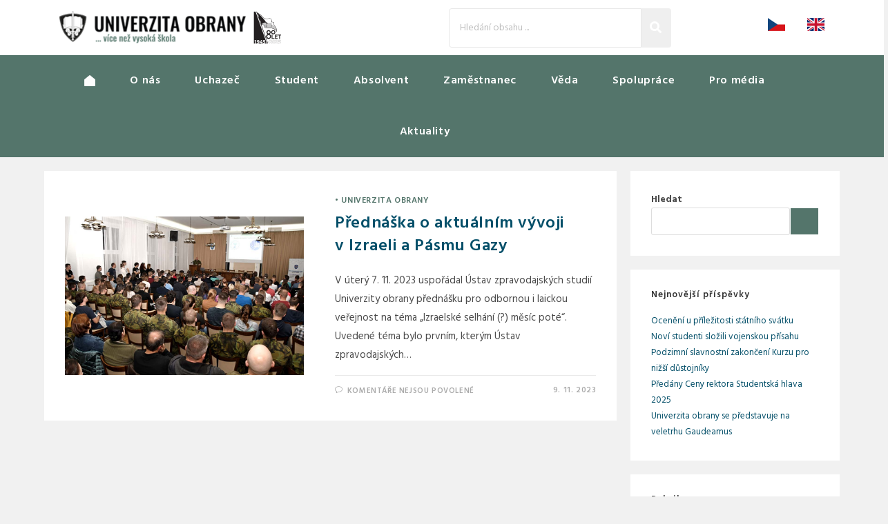

--- FILE ---
content_type: text/html; charset=UTF-8
request_url: https://unob.cz/2023/11/09/
body_size: 345945
content:
<!DOCTYPE html>
<html class="html" lang="cs">
<head>
<meta charset="UTF-8">
<link rel="profile" href="https://gmpg.org/xfn/11">
<title>9. 11. 2023 &#8211; unob</title>
<meta name='robots' content='max-image-preview:large' />
<style>img:is([sizes="auto" i], [sizes^="auto," i]) { contain-intrinsic-size: 3000px 1500px }</style>
<!-- Google Tag Manager for WordPress by gtm4wp.com -->
<script data-cfasync="false" data-pagespeed-no-defer>
var gtm4wp_datalayer_name = "dataLayer";
var dataLayer = dataLayer || [];
</script>
<!-- End Google Tag Manager for WordPress by gtm4wp.com --><meta name="viewport" content="width=device-width, initial-scale=1"><link rel='dns-prefetch' href='//fonts.googleapis.com' />
<link rel="alternate" type="application/rss+xml" title="unob &raquo; RSS zdroj" href="https://unob.cz/feed/" />
<link rel="alternate" type="application/rss+xml" title="unob &raquo; RSS komentářů" href="https://unob.cz/comments/feed/" />
<link rel='stylesheet' id='wp-block-library-css' href='//unob.cz/wp-content/cache/unob.cz/wpfc-minified/otn6qeh/1xo2m.css' media='all' />
<style id='wp-block-library-theme-inline-css'>
.wp-block-audio :where(figcaption){color:#555;font-size:13px;text-align:center}.is-dark-theme .wp-block-audio :where(figcaption){color:#ffffffa6}.wp-block-audio{margin:0 0 1em}.wp-block-code{border:1px solid #ccc;border-radius:4px;font-family:Menlo,Consolas,monaco,monospace;padding:.8em 1em}.wp-block-embed :where(figcaption){color:#555;font-size:13px;text-align:center}.is-dark-theme .wp-block-embed :where(figcaption){color:#ffffffa6}.wp-block-embed{margin:0 0 1em}.blocks-gallery-caption{color:#555;font-size:13px;text-align:center}.is-dark-theme .blocks-gallery-caption{color:#ffffffa6}:root :where(.wp-block-image figcaption){color:#555;font-size:13px;text-align:center}.is-dark-theme :root :where(.wp-block-image figcaption){color:#ffffffa6}.wp-block-image{margin:0 0 1em}.wp-block-pullquote{border-bottom:4px solid;border-top:4px solid;color:currentColor;margin-bottom:1.75em}.wp-block-pullquote cite,.wp-block-pullquote footer,.wp-block-pullquote__citation{color:currentColor;font-size:.8125em;font-style:normal;text-transform:uppercase}.wp-block-quote{border-left:.25em solid;margin:0 0 1.75em;padding-left:1em}.wp-block-quote cite,.wp-block-quote footer{color:currentColor;font-size:.8125em;font-style:normal;position:relative}.wp-block-quote:where(.has-text-align-right){border-left:none;border-right:.25em solid;padding-left:0;padding-right:1em}.wp-block-quote:where(.has-text-align-center){border:none;padding-left:0}.wp-block-quote.is-large,.wp-block-quote.is-style-large,.wp-block-quote:where(.is-style-plain){border:none}.wp-block-search .wp-block-search__label{font-weight:700}.wp-block-search__button{border:1px solid #ccc;padding:.375em .625em}:where(.wp-block-group.has-background){padding:1.25em 2.375em}.wp-block-separator.has-css-opacity{opacity:.4}.wp-block-separator{border:none;border-bottom:2px solid;margin-left:auto;margin-right:auto}.wp-block-separator.has-alpha-channel-opacity{opacity:1}.wp-block-separator:not(.is-style-wide):not(.is-style-dots){width:100px}.wp-block-separator.has-background:not(.is-style-dots){border-bottom:none;height:1px}.wp-block-separator.has-background:not(.is-style-wide):not(.is-style-dots){height:2px}.wp-block-table{margin:0 0 1em}.wp-block-table td,.wp-block-table th{word-break:normal}.wp-block-table :where(figcaption){color:#555;font-size:13px;text-align:center}.is-dark-theme .wp-block-table :where(figcaption){color:#ffffffa6}.wp-block-video :where(figcaption){color:#555;font-size:13px;text-align:center}.is-dark-theme .wp-block-video :where(figcaption){color:#ffffffa6}.wp-block-video{margin:0 0 1em}:root :where(.wp-block-template-part.has-background){margin-bottom:0;margin-top:0;padding:1.25em 2.375em}
</style>
<style id='classic-theme-styles-inline-css'>
/*! This file is auto-generated */
.wp-block-button__link{color:#fff;background-color:#32373c;border-radius:9999px;box-shadow:none;text-decoration:none;padding:calc(.667em + 2px) calc(1.333em + 2px);font-size:1.125em}.wp-block-file__button{background:#32373c;color:#fff;text-decoration:none}
</style>
<style id='safe-svg-svg-icon-style-inline-css'>
.safe-svg-cover{text-align:center}.safe-svg-cover .safe-svg-inside{display:inline-block;max-width:100%}.safe-svg-cover svg{fill:currentColor;height:100%;max-height:100%;max-width:100%;width:100%}
</style>
<style id='global-styles-inline-css'>
:root{--wp--preset--aspect-ratio--square: 1;--wp--preset--aspect-ratio--4-3: 4/3;--wp--preset--aspect-ratio--3-4: 3/4;--wp--preset--aspect-ratio--3-2: 3/2;--wp--preset--aspect-ratio--2-3: 2/3;--wp--preset--aspect-ratio--16-9: 16/9;--wp--preset--aspect-ratio--9-16: 9/16;--wp--preset--color--black: #000000;--wp--preset--color--cyan-bluish-gray: #abb8c3;--wp--preset--color--white: #ffffff;--wp--preset--color--pale-pink: #f78da7;--wp--preset--color--vivid-red: #cf2e2e;--wp--preset--color--luminous-vivid-orange: #ff6900;--wp--preset--color--luminous-vivid-amber: #fcb900;--wp--preset--color--light-green-cyan: #7bdcb5;--wp--preset--color--vivid-green-cyan: #00d084;--wp--preset--color--pale-cyan-blue: #8ed1fc;--wp--preset--color--vivid-cyan-blue: #0693e3;--wp--preset--color--vivid-purple: #9b51e0;--wp--preset--gradient--vivid-cyan-blue-to-vivid-purple: linear-gradient(135deg,rgba(6,147,227,1) 0%,rgb(155,81,224) 100%);--wp--preset--gradient--light-green-cyan-to-vivid-green-cyan: linear-gradient(135deg,rgb(122,220,180) 0%,rgb(0,208,130) 100%);--wp--preset--gradient--luminous-vivid-amber-to-luminous-vivid-orange: linear-gradient(135deg,rgba(252,185,0,1) 0%,rgba(255,105,0,1) 100%);--wp--preset--gradient--luminous-vivid-orange-to-vivid-red: linear-gradient(135deg,rgba(255,105,0,1) 0%,rgb(207,46,46) 100%);--wp--preset--gradient--very-light-gray-to-cyan-bluish-gray: linear-gradient(135deg,rgb(238,238,238) 0%,rgb(169,184,195) 100%);--wp--preset--gradient--cool-to-warm-spectrum: linear-gradient(135deg,rgb(74,234,220) 0%,rgb(151,120,209) 20%,rgb(207,42,186) 40%,rgb(238,44,130) 60%,rgb(251,105,98) 80%,rgb(254,248,76) 100%);--wp--preset--gradient--blush-light-purple: linear-gradient(135deg,rgb(255,206,236) 0%,rgb(152,150,240) 100%);--wp--preset--gradient--blush-bordeaux: linear-gradient(135deg,rgb(254,205,165) 0%,rgb(254,45,45) 50%,rgb(107,0,62) 100%);--wp--preset--gradient--luminous-dusk: linear-gradient(135deg,rgb(255,203,112) 0%,rgb(199,81,192) 50%,rgb(65,88,208) 100%);--wp--preset--gradient--pale-ocean: linear-gradient(135deg,rgb(255,245,203) 0%,rgb(182,227,212) 50%,rgb(51,167,181) 100%);--wp--preset--gradient--electric-grass: linear-gradient(135deg,rgb(202,248,128) 0%,rgb(113,206,126) 100%);--wp--preset--gradient--midnight: linear-gradient(135deg,rgb(2,3,129) 0%,rgb(40,116,252) 100%);--wp--preset--font-size--small: 13px;--wp--preset--font-size--medium: 20px;--wp--preset--font-size--large: 36px;--wp--preset--font-size--x-large: 42px;--wp--preset--spacing--20: 0.44rem;--wp--preset--spacing--30: 0.67rem;--wp--preset--spacing--40: 1rem;--wp--preset--spacing--50: 1.5rem;--wp--preset--spacing--60: 2.25rem;--wp--preset--spacing--70: 3.38rem;--wp--preset--spacing--80: 5.06rem;--wp--preset--shadow--natural: 6px 6px 9px rgba(0, 0, 0, 0.2);--wp--preset--shadow--deep: 12px 12px 50px rgba(0, 0, 0, 0.4);--wp--preset--shadow--sharp: 6px 6px 0px rgba(0, 0, 0, 0.2);--wp--preset--shadow--outlined: 6px 6px 0px -3px rgba(255, 255, 255, 1), 6px 6px rgba(0, 0, 0, 1);--wp--preset--shadow--crisp: 6px 6px 0px rgba(0, 0, 0, 1);}:where(.is-layout-flex){gap: 0.5em;}:where(.is-layout-grid){gap: 0.5em;}body .is-layout-flex{display: flex;}.is-layout-flex{flex-wrap: wrap;align-items: center;}.is-layout-flex > :is(*, div){margin: 0;}body .is-layout-grid{display: grid;}.is-layout-grid > :is(*, div){margin: 0;}:where(.wp-block-columns.is-layout-flex){gap: 2em;}:where(.wp-block-columns.is-layout-grid){gap: 2em;}:where(.wp-block-post-template.is-layout-flex){gap: 1.25em;}:where(.wp-block-post-template.is-layout-grid){gap: 1.25em;}.has-black-color{color: var(--wp--preset--color--black) !important;}.has-cyan-bluish-gray-color{color: var(--wp--preset--color--cyan-bluish-gray) !important;}.has-white-color{color: var(--wp--preset--color--white) !important;}.has-pale-pink-color{color: var(--wp--preset--color--pale-pink) !important;}.has-vivid-red-color{color: var(--wp--preset--color--vivid-red) !important;}.has-luminous-vivid-orange-color{color: var(--wp--preset--color--luminous-vivid-orange) !important;}.has-luminous-vivid-amber-color{color: var(--wp--preset--color--luminous-vivid-amber) !important;}.has-light-green-cyan-color{color: var(--wp--preset--color--light-green-cyan) !important;}.has-vivid-green-cyan-color{color: var(--wp--preset--color--vivid-green-cyan) !important;}.has-pale-cyan-blue-color{color: var(--wp--preset--color--pale-cyan-blue) !important;}.has-vivid-cyan-blue-color{color: var(--wp--preset--color--vivid-cyan-blue) !important;}.has-vivid-purple-color{color: var(--wp--preset--color--vivid-purple) !important;}.has-black-background-color{background-color: var(--wp--preset--color--black) !important;}.has-cyan-bluish-gray-background-color{background-color: var(--wp--preset--color--cyan-bluish-gray) !important;}.has-white-background-color{background-color: var(--wp--preset--color--white) !important;}.has-pale-pink-background-color{background-color: var(--wp--preset--color--pale-pink) !important;}.has-vivid-red-background-color{background-color: var(--wp--preset--color--vivid-red) !important;}.has-luminous-vivid-orange-background-color{background-color: var(--wp--preset--color--luminous-vivid-orange) !important;}.has-luminous-vivid-amber-background-color{background-color: var(--wp--preset--color--luminous-vivid-amber) !important;}.has-light-green-cyan-background-color{background-color: var(--wp--preset--color--light-green-cyan) !important;}.has-vivid-green-cyan-background-color{background-color: var(--wp--preset--color--vivid-green-cyan) !important;}.has-pale-cyan-blue-background-color{background-color: var(--wp--preset--color--pale-cyan-blue) !important;}.has-vivid-cyan-blue-background-color{background-color: var(--wp--preset--color--vivid-cyan-blue) !important;}.has-vivid-purple-background-color{background-color: var(--wp--preset--color--vivid-purple) !important;}.has-black-border-color{border-color: var(--wp--preset--color--black) !important;}.has-cyan-bluish-gray-border-color{border-color: var(--wp--preset--color--cyan-bluish-gray) !important;}.has-white-border-color{border-color: var(--wp--preset--color--white) !important;}.has-pale-pink-border-color{border-color: var(--wp--preset--color--pale-pink) !important;}.has-vivid-red-border-color{border-color: var(--wp--preset--color--vivid-red) !important;}.has-luminous-vivid-orange-border-color{border-color: var(--wp--preset--color--luminous-vivid-orange) !important;}.has-luminous-vivid-amber-border-color{border-color: var(--wp--preset--color--luminous-vivid-amber) !important;}.has-light-green-cyan-border-color{border-color: var(--wp--preset--color--light-green-cyan) !important;}.has-vivid-green-cyan-border-color{border-color: var(--wp--preset--color--vivid-green-cyan) !important;}.has-pale-cyan-blue-border-color{border-color: var(--wp--preset--color--pale-cyan-blue) !important;}.has-vivid-cyan-blue-border-color{border-color: var(--wp--preset--color--vivid-cyan-blue) !important;}.has-vivid-purple-border-color{border-color: var(--wp--preset--color--vivid-purple) !important;}.has-vivid-cyan-blue-to-vivid-purple-gradient-background{background: var(--wp--preset--gradient--vivid-cyan-blue-to-vivid-purple) !important;}.has-light-green-cyan-to-vivid-green-cyan-gradient-background{background: var(--wp--preset--gradient--light-green-cyan-to-vivid-green-cyan) !important;}.has-luminous-vivid-amber-to-luminous-vivid-orange-gradient-background{background: var(--wp--preset--gradient--luminous-vivid-amber-to-luminous-vivid-orange) !important;}.has-luminous-vivid-orange-to-vivid-red-gradient-background{background: var(--wp--preset--gradient--luminous-vivid-orange-to-vivid-red) !important;}.has-very-light-gray-to-cyan-bluish-gray-gradient-background{background: var(--wp--preset--gradient--very-light-gray-to-cyan-bluish-gray) !important;}.has-cool-to-warm-spectrum-gradient-background{background: var(--wp--preset--gradient--cool-to-warm-spectrum) !important;}.has-blush-light-purple-gradient-background{background: var(--wp--preset--gradient--blush-light-purple) !important;}.has-blush-bordeaux-gradient-background{background: var(--wp--preset--gradient--blush-bordeaux) !important;}.has-luminous-dusk-gradient-background{background: var(--wp--preset--gradient--luminous-dusk) !important;}.has-pale-ocean-gradient-background{background: var(--wp--preset--gradient--pale-ocean) !important;}.has-electric-grass-gradient-background{background: var(--wp--preset--gradient--electric-grass) !important;}.has-midnight-gradient-background{background: var(--wp--preset--gradient--midnight) !important;}.has-small-font-size{font-size: var(--wp--preset--font-size--small) !important;}.has-medium-font-size{font-size: var(--wp--preset--font-size--medium) !important;}.has-large-font-size{font-size: var(--wp--preset--font-size--large) !important;}.has-x-large-font-size{font-size: var(--wp--preset--font-size--x-large) !important;}
:where(.wp-block-post-template.is-layout-flex){gap: 1.25em;}:where(.wp-block-post-template.is-layout-grid){gap: 1.25em;}
:where(.wp-block-columns.is-layout-flex){gap: 2em;}:where(.wp-block-columns.is-layout-grid){gap: 2em;}
:root :where(.wp-block-pullquote){font-size: 1.5em;line-height: 1.6;}
</style>
<link rel='stylesheet' id='menu-image-css' href='//unob.cz/wp-content/cache/unob.cz/wpfc-minified/jy6n1ef9/1xnv0.css' media='all' />
<link rel='stylesheet' id='dashicons-css' href='//unob.cz/wp-content/cache/unob.cz/wpfc-minified/lmretqql/1xnv0.css' media='all' />
<link rel='stylesheet' id='elementor-frontend-css' href='//unob.cz/wp-content/cache/unob.cz/wpfc-minified/6ncu5nzo/1xnv0.css' media='all' />
<link rel='stylesheet' id='elementor-post-13165-css' href='https://unob.cz/wp-content/uploads/elementor/css/post-13165.css?ver=1745477173' media='all' />
<link rel='stylesheet' id='elementor-post-1005-css' href='https://unob.cz/wp-content/uploads/elementor/css/post-1005.css?ver=1745477173' media='all' />
<link rel='stylesheet' id='font-awesome-css' href='//unob.cz/wp-content/cache/unob.cz/wpfc-minified/locd044l/1xnv0.css' media='all' />
<link rel='stylesheet' id='simple-line-icons-css' href='//unob.cz/wp-content/cache/unob.cz/wpfc-minified/47gs351/1xnv0.css' media='all' />
<link rel='stylesheet' id='oceanwp-style-css' href='//unob.cz/wp-content/cache/unob.cz/wpfc-minified/241efuqa/1xnv0.css' media='all' />
<link rel='stylesheet' id='oceanwp-google-font-hind-css' href='//fonts.googleapis.com/css?family=Hind%3A100%2C200%2C300%2C400%2C500%2C600%2C700%2C800%2C900%2C100i%2C200i%2C300i%2C400i%2C500i%2C600i%2C700i%2C800i%2C900i&#038;subset=latin&#038;display=swap&#038;ver=6.8.3' media='all' />
<link rel='stylesheet' id='ekit-widget-styles-css' href='//unob.cz/wp-content/cache/unob.cz/wpfc-minified/qlxjyu9z/1xnv0.css' media='all' />
<link rel='stylesheet' id='ekit-responsive-css' href='//unob.cz/wp-content/cache/unob.cz/wpfc-minified/12wcdur8/1xnv0.css' media='all' />
<link rel='stylesheet' id='wpr-text-animations-css-css' href='//unob.cz/wp-content/cache/unob.cz/wpfc-minified/9jg1y78o/1xnv0.css' media='all' />
<link rel='stylesheet' id='wpr-addons-css-css' href='//unob.cz/wp-content/cache/unob.cz/wpfc-minified/1pv77u1s/1xnv0.css' media='all' />
<link rel='stylesheet' id='font-awesome-5-all-css' href='//unob.cz/wp-content/cache/unob.cz/wpfc-minified/jo1j448g/1xnv0.css' media='all' />
<link rel='stylesheet' id='oe-widgets-style-css' href='//unob.cz/wp-content/cache/unob.cz/wpfc-minified/kembk561/1xnv0.css' media='all' />
<link rel='stylesheet' id='ow-perfect-scrollbar-css' href='//unob.cz/wp-content/cache/unob.cz/wpfc-minified/87t2bu5b/1xnv0.css' media='all' />
<link rel='stylesheet' id='osp-side-panel-style-css' href='//unob.cz/wp-content/cache/unob.cz/wpfc-minified/2bmf8y0x/1xnv0.css' media='all' />
<link rel='stylesheet' id='osh-styles-css' href='//unob.cz/wp-content/cache/unob.cz/wpfc-minified/eswq6six/1xnv0.css' media='all' />
<link rel='stylesheet' id='google-fonts-1-css' href='https://fonts.googleapis.com/css?family=Roboto%3A100%2C100italic%2C200%2C200italic%2C300%2C300italic%2C400%2C400italic%2C500%2C500italic%2C600%2C600italic%2C700%2C700italic%2C800%2C800italic%2C900%2C900italic%7CHind%3A100%2C100italic%2C200%2C200italic%2C300%2C300italic%2C400%2C400italic%2C500%2C500italic%2C600%2C600italic%2C700%2C700italic%2C800%2C800italic%2C900%2C900italic%7CNunito%3A100%2C100italic%2C200%2C200italic%2C300%2C300italic%2C400%2C400italic%2C500%2C500italic%2C600%2C600italic%2C700%2C700italic%2C800%2C800italic%2C900%2C900italic&#038;display=auto&#038;subset=latin-ext&#038;ver=6.8.3' media='all' />
<link rel="preconnect" href="https://fonts.gstatic.com/" crossorigin><script data-cfasync="false" src="https://unob.cz/wp-includes/js/jquery/jquery.min.js?ver=3.7.1" id="jquery-core-js"></script>
<script data-cfasync="false" src="https://unob.cz/wp-includes/js/jquery/jquery-migrate.min.js?ver=3.4.1" id="jquery-migrate-js"></script>
<link rel="https://api.w.org/" href="https://unob.cz/wp-json/" /><link rel="EditURI" type="application/rsd+xml" title="RSD" href="https://unob.cz/xmlrpc.php?rsd" />
<meta name="generator" content="WordPress 6.8.3" />
<!-- Google Tag Manager for WordPress by gtm4wp.com -->
<!-- GTM Container placement set to automatic -->
<script data-cfasync="false" data-pagespeed-no-defer>
var dataLayer_content = {"pagePostType":"post","pagePostType2":"day-post"};
dataLayer.push( dataLayer_content );
</script>
<script data-cfasync="false" data-pagespeed-no-defer>
(function(w,d,s,l,i){w[l]=w[l]||[];w[l].push({'gtm.start':
new Date().getTime(),event:'gtm.js'});var f=d.getElementsByTagName(s)[0],
j=d.createElement(s),dl=l!='dataLayer'?'&l='+l:'';j.async=true;j.src=
'//www.googletagmanager.com/gtm.js?id='+i+dl;f.parentNode.insertBefore(j,f);
})(window,document,'script','dataLayer','GTM-T2XCXKD');
</script>
<!-- End Google Tag Manager for WordPress by gtm4wp.com --><meta name="generator" content="Elementor 3.25.11; features: e_font_icon_svg, additional_custom_breakpoints, e_optimized_control_loading; settings: css_print_method-external, google_font-enabled, font_display-auto">
<style>
.e-con.e-parent:nth-of-type(n+4):not(.e-lazyloaded):not(.e-no-lazyload),
.e-con.e-parent:nth-of-type(n+4):not(.e-lazyloaded):not(.e-no-lazyload) * {
background-image: none !important;
}
@media screen and (max-height: 1024px) {
.e-con.e-parent:nth-of-type(n+3):not(.e-lazyloaded):not(.e-no-lazyload),
.e-con.e-parent:nth-of-type(n+3):not(.e-lazyloaded):not(.e-no-lazyload) * {
background-image: none !important;
}
}
@media screen and (max-height: 640px) {
.e-con.e-parent:nth-of-type(n+2):not(.e-lazyloaded):not(.e-no-lazyload),
.e-con.e-parent:nth-of-type(n+2):not(.e-lazyloaded):not(.e-no-lazyload) * {
background-image: none !important;
}
}
</style>
<link rel="icon" href="https://unob.cz/wp-content/uploads/2022/06/Favico_UO.png" sizes="32x32" />
<link rel="icon" href="https://unob.cz/wp-content/uploads/2022/06/Favico_UO.png" sizes="192x192" />
<link rel="apple-touch-icon" href="https://unob.cz/wp-content/uploads/2022/06/Favico_UO.png" />
<meta name="msapplication-TileImage" content="https://unob.cz/wp-content/uploads/2022/06/Favico_UO.png" />
<style id="wpr_lightbox_styles">
.lg-backdrop {
background-color: rgba(0,0,0,0.6) !important;
}
.lg-toolbar,
.lg-dropdown {
background-color: rgba(0,0,0,0.8) !important;
}
.lg-dropdown:after {
border-bottom-color: rgba(0,0,0,0.8) !important;
}
.lg-sub-html {
background-color: rgba(0,0,0,0.8) !important;
}
.lg-thumb-outer,
.lg-progress-bar {
background-color: #444444 !important;
}
.lg-progress {
background-color: #a90707 !important;
}
.lg-icon {
color: #efefef !important;
font-size: 20px !important;
}
.lg-icon.lg-toogle-thumb {
font-size: 24px !important;
}
.lg-icon:hover,
.lg-dropdown-text:hover {
color: #ffffff !important;
}
.lg-sub-html,
.lg-dropdown-text {
color: #efefef !important;
font-size: 14px !important;
}
#lg-counter {
color: #efefef !important;
font-size: 14px !important;
}
.lg-prev,
.lg-next {
font-size: 35px !important;
}
/* Defaults */
.lg-icon {
background-color: transparent !important;
}
#lg-counter {
opacity: 0.9;
}
.lg-thumb-outer {
padding: 0 10px;
}
.lg-thumb-item {
border-radius: 0 !important;
border: none !important;
opacity: 0.5;
}
.lg-thumb-item.active {
opacity: 1;
}
</style><!-- OceanWP CSS -->
<style type="text/css">
/* Colors */a:hover,a.light:hover,.theme-heading .text::before,.theme-heading .text::after,#top-bar-content >a:hover,#top-bar-social li.oceanwp-email a:hover,#site-navigation-wrap .dropdown-menu >li >a:hover,#site-header.medium-header #medium-searchform button:hover,.oceanwp-mobile-menu-icon a:hover,.blog-entry.post .blog-entry-header .entry-title a:hover,.blog-entry.post .blog-entry-readmore a:hover,.blog-entry.thumbnail-entry .blog-entry-category a,ul.meta li a:hover,.dropcap,.single nav.post-navigation .nav-links .title,body .related-post-title a:hover,body #wp-calendar caption,body .contact-info-widget.default i,body .contact-info-widget.big-icons i,body .custom-links-widget .oceanwp-custom-links li a:hover,body .custom-links-widget .oceanwp-custom-links li a:hover:before,body .posts-thumbnails-widget li a:hover,body .social-widget li.oceanwp-email a:hover,.comment-author .comment-meta .comment-reply-link,#respond #cancel-comment-reply-link:hover,#footer-widgets .footer-box a:hover,#footer-bottom a:hover,#footer-bottom #footer-bottom-menu a:hover,.sidr a:hover,.sidr-class-dropdown-toggle:hover,.sidr-class-menu-item-has-children.active >a,.sidr-class-menu-item-has-children.active >a >.sidr-class-dropdown-toggle,input[type=checkbox]:checked:before{color:#54756b}.single nav.post-navigation .nav-links .title .owp-icon use,.blog-entry.post .blog-entry-readmore a:hover .owp-icon use,body .contact-info-widget.default .owp-icon use,body .contact-info-widget.big-icons .owp-icon use{stroke:#54756b}input[type="button"],input[type="reset"],input[type="submit"],button[type="submit"],.button,#site-navigation-wrap .dropdown-menu >li.btn >a >span,.thumbnail:hover i,.thumbnail:hover .link-post-svg-icon,.post-quote-content,.omw-modal .omw-close-modal,body .contact-info-widget.big-icons li:hover i,body .contact-info-widget.big-icons li:hover .owp-icon,body div.wpforms-container-full .wpforms-form input[type=submit],body div.wpforms-container-full .wpforms-form button[type=submit],body div.wpforms-container-full .wpforms-form .wpforms-page-button,.woocommerce-cart .wp-element-button,.woocommerce-checkout .wp-element-button,.wp-block-button__link{background-color:#54756b}.widget-title{border-color:#54756b}blockquote{border-color:#54756b}.wp-block-quote{border-color:#54756b}#searchform-dropdown{border-color:#54756b}.dropdown-menu .sub-menu{border-color:#54756b}.blog-entry.large-entry .blog-entry-readmore a:hover{border-color:#54756b}.oceanwp-newsletter-form-wrap input[type="email"]:focus{border-color:#54756b}.social-widget li.oceanwp-email a:hover{border-color:#54756b}#respond #cancel-comment-reply-link:hover{border-color:#54756b}body .contact-info-widget.big-icons li:hover i{border-color:#54756b}body .contact-info-widget.big-icons li:hover .owp-icon{border-color:#54756b}#footer-widgets .oceanwp-newsletter-form-wrap input[type="email"]:focus{border-color:#54756b}input[type="button"]:hover,input[type="reset"]:hover,input[type="submit"]:hover,button[type="submit"]:hover,input[type="button"]:focus,input[type="reset"]:focus,input[type="submit"]:focus,button[type="submit"]:focus,.button:hover,.button:focus,#site-navigation-wrap .dropdown-menu >li.btn >a:hover >span,.post-quote-author,.omw-modal .omw-close-modal:hover,body div.wpforms-container-full .wpforms-form input[type=submit]:hover,body div.wpforms-container-full .wpforms-form button[type=submit]:hover,body div.wpforms-container-full .wpforms-form .wpforms-page-button:hover,.woocommerce-cart .wp-element-button:hover,.woocommerce-checkout .wp-element-button:hover,.wp-block-button__link:hover{background-color:#96b4aa}a{color:#044f69}a .owp-icon use{stroke:#044f69}a:hover{color:#309dc1}a:hover .owp-icon use{stroke:#309dc1}body .theme-button,body input[type="submit"],body button[type="submit"],body button,body .button,body div.wpforms-container-full .wpforms-form input[type=submit],body div.wpforms-container-full .wpforms-form button[type=submit],body div.wpforms-container-full .wpforms-form .wpforms-page-button,.woocommerce-cart .wp-element-button,.woocommerce-checkout .wp-element-button,.wp-block-button__link{border-color:#ffffff}body .theme-button:hover,body input[type="submit"]:hover,body button[type="submit"]:hover,body button:hover,body .button:hover,body div.wpforms-container-full .wpforms-form input[type=submit]:hover,body div.wpforms-container-full .wpforms-form input[type=submit]:active,body div.wpforms-container-full .wpforms-form button[type=submit]:hover,body div.wpforms-container-full .wpforms-form button[type=submit]:active,body div.wpforms-container-full .wpforms-form .wpforms-page-button:hover,body div.wpforms-container-full .wpforms-form .wpforms-page-button:active,.woocommerce-cart .wp-element-button:hover,.woocommerce-checkout .wp-element-button:hover,.wp-block-button__link:hover{border-color:#ffffff}/* OceanWP Style Settings CSS */.theme-button,input[type="submit"],button[type="submit"],button,.button,body div.wpforms-container-full .wpforms-form input[type=submit],body div.wpforms-container-full .wpforms-form button[type=submit],body div.wpforms-container-full .wpforms-form .wpforms-page-button{border-style:solid}.theme-button,input[type="submit"],button[type="submit"],button,.button,body div.wpforms-container-full .wpforms-form input[type=submit],body div.wpforms-container-full .wpforms-form button[type=submit],body div.wpforms-container-full .wpforms-form .wpforms-page-button{border-width:1px}form input[type="text"],form input[type="password"],form input[type="email"],form input[type="url"],form input[type="date"],form input[type="month"],form input[type="time"],form input[type="datetime"],form input[type="datetime-local"],form input[type="week"],form input[type="number"],form input[type="search"],form input[type="tel"],form input[type="color"],form select,form textarea,.woocommerce .woocommerce-checkout .select2-container--default .select2-selection--single{border-style:solid}body div.wpforms-container-full .wpforms-form input[type=date],body div.wpforms-container-full .wpforms-form input[type=datetime],body div.wpforms-container-full .wpforms-form input[type=datetime-local],body div.wpforms-container-full .wpforms-form input[type=email],body div.wpforms-container-full .wpforms-form input[type=month],body div.wpforms-container-full .wpforms-form input[type=number],body div.wpforms-container-full .wpforms-form input[type=password],body div.wpforms-container-full .wpforms-form input[type=range],body div.wpforms-container-full .wpforms-form input[type=search],body div.wpforms-container-full .wpforms-form input[type=tel],body div.wpforms-container-full .wpforms-form input[type=text],body div.wpforms-container-full .wpforms-form input[type=time],body div.wpforms-container-full .wpforms-form input[type=url],body div.wpforms-container-full .wpforms-form input[type=week],body div.wpforms-container-full .wpforms-form select,body div.wpforms-container-full .wpforms-form textarea{border-style:solid}form input[type="text"],form input[type="password"],form input[type="email"],form input[type="url"],form input[type="date"],form input[type="month"],form input[type="time"],form input[type="datetime"],form input[type="datetime-local"],form input[type="week"],form input[type="number"],form input[type="search"],form input[type="tel"],form input[type="color"],form select,form textarea{border-radius:3px}body div.wpforms-container-full .wpforms-form input[type=date],body div.wpforms-container-full .wpforms-form input[type=datetime],body div.wpforms-container-full .wpforms-form input[type=datetime-local],body div.wpforms-container-full .wpforms-form input[type=email],body div.wpforms-container-full .wpforms-form input[type=month],body div.wpforms-container-full .wpforms-form input[type=number],body div.wpforms-container-full .wpforms-form input[type=password],body div.wpforms-container-full .wpforms-form input[type=range],body div.wpforms-container-full .wpforms-form input[type=search],body div.wpforms-container-full .wpforms-form input[type=tel],body div.wpforms-container-full .wpforms-form input[type=text],body div.wpforms-container-full .wpforms-form input[type=time],body div.wpforms-container-full .wpforms-form input[type=url],body div.wpforms-container-full .wpforms-form input[type=week],body div.wpforms-container-full .wpforms-form select,body div.wpforms-container-full .wpforms-form textarea{border-radius:3px}/* Header */#site-header.has-header-media .overlay-header-media{background-color:rgba(0,0,0,0.5)}#site-header{border-color:#96b4aa}.effect-one #site-navigation-wrap .dropdown-menu >li >a.menu-link >span:after,.effect-three #site-navigation-wrap .dropdown-menu >li >a.menu-link >span:after,.effect-five #site-navigation-wrap .dropdown-menu >li >a.menu-link >span:before,.effect-five #site-navigation-wrap .dropdown-menu >li >a.menu-link >span:after,.effect-nine #site-navigation-wrap .dropdown-menu >li >a.menu-link >span:before,.effect-nine #site-navigation-wrap .dropdown-menu >li >a.menu-link >span:after{background-color:#96b4aa}.effect-four #site-navigation-wrap .dropdown-menu >li >a.menu-link >span:before,.effect-four #site-navigation-wrap .dropdown-menu >li >a.menu-link >span:after,.effect-seven #site-navigation-wrap .dropdown-menu >li >a.menu-link:hover >span:after,.effect-seven #site-navigation-wrap .dropdown-menu >li.sfHover >a.menu-link >span:after{color:#96b4aa}.effect-seven #site-navigation-wrap .dropdown-menu >li >a.menu-link:hover >span:after,.effect-seven #site-navigation-wrap .dropdown-menu >li.sfHover >a.menu-link >span:after{text-shadow:10px 0 #96b4aa,-10px 0 #96b4aa}#site-navigation-wrap .dropdown-menu >li >a,.oceanwp-mobile-menu-icon a,#searchform-header-replace-close{color:#ffffff}#site-navigation-wrap .dropdown-menu >li >a .owp-icon use,.oceanwp-mobile-menu-icon a .owp-icon use,#searchform-header-replace-close .owp-icon use{stroke:#ffffff}#site-navigation-wrap .dropdown-menu >li >a:hover,.oceanwp-mobile-menu-icon a:hover,#searchform-header-replace-close:hover{color:#96b4aa}#site-navigation-wrap .dropdown-menu >li >a:hover .owp-icon use,.oceanwp-mobile-menu-icon a:hover .owp-icon use,#searchform-header-replace-close:hover .owp-icon use{stroke:#96b4aa}#site-navigation-wrap .dropdown-menu >.current-menu-item >a,#site-navigation-wrap .dropdown-menu >.current-menu-ancestor >a,#site-navigation-wrap .dropdown-menu >.current-menu-item >a:hover,#site-navigation-wrap .dropdown-menu >.current-menu-ancestor >a:hover{color:#ffffff}/* Blog CSS */.ocean-single-post-header ul.meta-item li a:hover{color:#333333}/* Footer Widgets */#footer-widgets{padding:0 0 30px 0}#footer-widgets .footer-box a:hover,#footer-widgets a:hover{color:#96b4aa}/* Footer Copyright */#footer-bottom,#footer-bottom p{color:#cccccc}#footer-bottom a:hover,#footer-bottom #footer-bottom-menu a:hover{color:#96b4aa}/* Side Panel CSS */#side-panel-wrap #side-panel-content{padding:20px 30px 30px 30px}/* Typography */body{font-family:Hind;font-size:15px;line-height:1.8}h1,h2,h3,h4,h5,h6,.theme-heading,.widget-title,.oceanwp-widget-recent-posts-title,.comment-reply-title,.entry-title,.sidebar-box .widget-title{font-family:Hind;line-height:1.4}h1{font-family:Hind;font-size:23px;line-height:1.4}h2{font-family:Hind;font-size:20px;line-height:1.4}h3{font-family:Hind;font-size:18px;line-height:1.4}h4{font-family:Hind;font-size:17px;line-height:1.4}h5{font-size:14px;line-height:1.4}h6{font-size:15px;line-height:1.4}.page-header .page-header-title,.page-header.background-image-page-header .page-header-title{font-size:32px;line-height:1.4}.page-header .page-subheading{font-size:15px;line-height:1.8}.site-breadcrumbs,.site-breadcrumbs a{font-size:13px;line-height:1.4}#top-bar-content,#top-bar-social-alt{font-size:12px;line-height:1.8}#site-logo a.site-logo-text{font-size:24px;line-height:1.8}#site-navigation-wrap .dropdown-menu >li >a,#site-header.full_screen-header .fs-dropdown-menu >li >a,#site-header.top-header #site-navigation-wrap .dropdown-menu >li >a,#site-header.center-header #site-navigation-wrap .dropdown-menu >li >a,#site-header.medium-header #site-navigation-wrap .dropdown-menu >li >a,.oceanwp-mobile-menu-icon a{font-size:16px}.dropdown-menu ul li a.menu-link,#site-header.full_screen-header .fs-dropdown-menu ul.sub-menu li a{font-size:12px;line-height:1.2;letter-spacing:.6px}.sidr-class-dropdown-menu li a,a.sidr-class-toggle-sidr-close,#mobile-dropdown ul li a,body #mobile-fullscreen ul li a{font-size:15px;line-height:1.8}.blog-entry.post .blog-entry-header .entry-title a{font-size:24px;line-height:1.4}.ocean-single-post-header .single-post-title{font-size:34px;line-height:1.4;letter-spacing:.6px}.ocean-single-post-header ul.meta-item li,.ocean-single-post-header ul.meta-item li a{font-size:13px;line-height:1.4;letter-spacing:.6px}.ocean-single-post-header .post-author-name,.ocean-single-post-header .post-author-name a{font-size:14px;line-height:1.4;letter-spacing:.6px}.ocean-single-post-header .post-author-description{font-size:12px;line-height:1.4;letter-spacing:.6px}.single-post .entry-title{line-height:1.4;letter-spacing:.6px}.single-post ul.meta li,.single-post ul.meta li a{font-size:14px;line-height:1.4;letter-spacing:.6px}.sidebar-box .widget-title,.sidebar-box.widget_block .wp-block-heading{font-size:13px;line-height:1;letter-spacing:1px}#footer-widgets .footer-box .widget-title{font-size:13px;line-height:1;letter-spacing:1px}#footer-bottom #copyright{font-size:12px;line-height:1}#footer-bottom #footer-bottom-menu{font-size:12px;line-height:1}.woocommerce-store-notice.demo_store{line-height:2;letter-spacing:1.5px}.demo_store .woocommerce-store-notice__dismiss-link{line-height:2;letter-spacing:1.5px}.woocommerce ul.products li.product li.title h2,.woocommerce ul.products li.product li.title a{font-size:14px;line-height:1.5}.woocommerce ul.products li.product li.category,.woocommerce ul.products li.product li.category a{font-size:12px;line-height:1}.woocommerce ul.products li.product .price{font-size:18px;line-height:1}.woocommerce ul.products li.product .button,.woocommerce ul.products li.product .product-inner .added_to_cart{font-size:12px;line-height:1.5;letter-spacing:1px}.woocommerce ul.products li.owp-woo-cond-notice span,.woocommerce ul.products li.owp-woo-cond-notice a{font-size:16px;line-height:1;letter-spacing:1px;font-weight:600;text-transform:capitalize}.woocommerce div.product .product_title{font-size:24px;line-height:1.4;letter-spacing:.6px}.woocommerce div.product p.price{font-size:36px;line-height:1}.woocommerce .owp-btn-normal .summary form button.button,.woocommerce .owp-btn-big .summary form button.button,.woocommerce .owp-btn-very-big .summary form button.button{font-size:12px;line-height:1.5;letter-spacing:1px;text-transform:uppercase}.woocommerce div.owp-woo-single-cond-notice span,.woocommerce div.owp-woo-single-cond-notice a{font-size:18px;line-height:2;letter-spacing:1.5px;font-weight:600;text-transform:capitalize}.ocean-preloader--active .preloader-after-content{font-size:20px;line-height:1.8;letter-spacing:.6px}
</style></head>
<body class="archive date wp-embed-responsive wp-theme-oceanwp oceanwp-theme dropdown-mobile separate-layout separate-blog no-header-border default-breakpoint has-sidebar content-right-sidebar page-header-disabled osp-right osp-no-breakpoint elementor-default elementor-kit-15" itemscope="itemscope" itemtype="https://schema.org/WebPage">
<!-- GTM Container placement set to automatic -->
<!-- Google Tag Manager (noscript) -->
<noscript><iframe src="https://www.googletagmanager.com/ns.html?id=GTM-T2XCXKD" height="0" width="0" style="display:none;visibility:hidden" aria-hidden="true"></iframe></noscript>
<!-- End Google Tag Manager (noscript) -->
<div id="outer-wrap" class="site clr">
<a class="skip-link screen-reader-text" href="#main">Přejít k obsahu</a>
<div id="wrap" class="clr">
<header id="site-header" class="custom-header effect-one clr fixed-scroll fixed-header has-sticky-mobile" data-height="74" itemscope="itemscope" itemtype="https://schema.org/WPHeader" role="banner">
<div id="site-header-inner" class="clr">
<div data-elementor-type="wp-post" data-elementor-id="13165" class="elementor elementor-13165">
<section class="elementor-section elementor-top-section elementor-element elementor-element-47ba6a4 elementor-hidden-tablet elementor-hidden-mobile elementor-section-boxed elementor-section-height-default elementor-section-height-default wpr-particle-no wpr-jarallax-no wpr-parallax-no wpr-sticky-section-no" data-id="47ba6a4" data-element_type="section">
<div class="elementor-container elementor-column-gap-default">
<div class="elementor-column elementor-col-20 elementor-top-column elementor-element elementor-element-f3c9f33" data-id="f3c9f33" data-element_type="column">
<div class="elementor-widget-wrap elementor-element-populated">
<div class="elementor-element elementor-element-f83118d e-transform elementor-widget elementor-widget-image" data-id="f83118d" data-element_type="widget" data-settings="{&quot;_transform_scale_effect_tablet&quot;:{&quot;unit&quot;:&quot;px&quot;,&quot;size&quot;:0.9,&quot;sizes&quot;:[]},&quot;_transform_scale_effect_mobile&quot;:{&quot;unit&quot;:&quot;px&quot;,&quot;size&quot;:0.7,&quot;sizes&quot;:[]},&quot;_transform_scale_effect&quot;:{&quot;unit&quot;:&quot;px&quot;,&quot;size&quot;:&quot;&quot;,&quot;sizes&quot;:[]}}" data-widget_type="image.default">
<div class="elementor-widget-container">
<a href="https://unob.cz">
<img width="400" height="60" src="https://unob.cz/wp-content/uploads/2025/03/Logo_UO-80.png" class="attachment-medium_large size-medium_large wp-image-28306" alt="" />								</a>
</div>
</div>
</div>
</div>
<div class="elementor-column elementor-col-20 elementor-top-column elementor-element elementor-element-e9e77bd" data-id="e9e77bd" data-element_type="column">
<div class="elementor-widget-wrap elementor-element-populated">
<div class="elementor-element elementor-element-d2a42cd wpr-search-form-style-inner wpr-search-form-position-right elementor-widget elementor-widget-wpr-search" data-id="d2a42cd" data-element_type="widget" data-widget_type="wpr-search.default">
<div class="elementor-widget-container">
<form role="search" method="get" class="wpr-search-form" action="https://unob.cz">
<div class="wpr-search-form-input-wrap elementor-clearfix">
<input class="wpr-search-form-input" placeholder="Hledání obsahu ..." aria-label="Search" type="search" name="s" title="Search" value="" wpr-query-type="all" number-of-results="10" ajax-search="" show-description="yes" number-of-words="30" show-ajax-thumbnails="" show-view-result-btn="" view-result-text="View Results" no-results="No Results Found" exclude-without-thumb="" link-target="_self">
<button class="wpr-search-form-submit" aria-label="Search" type="submit">
<i class="fas fa-search"></i>
</button>
</div>
</form>
<div class="wpr-data-fetch">
<span class="wpr-close-search"></span>
<ul></ul>
</div>
</div>
</div>
</div>
</div>
<div class="elementor-column elementor-col-20 elementor-top-column elementor-element elementor-element-a2bbf00" data-id="a2bbf00" data-element_type="column" data-settings="{&quot;background_background&quot;:&quot;classic&quot;}">
<div class="elementor-widget-wrap">
</div>
</div>
<div class="elementor-column elementor-col-20 elementor-top-column elementor-element elementor-element-4d24d786" data-id="4d24d786" data-element_type="column">
<div class="elementor-widget-wrap elementor-element-populated">
<div class="elementor-element elementor-element-13d6d86 wpr-button-icon-style-inline wpr-button-icon-position-right wpr-button-tooltip-position-bottom elementor-widget elementor-widget-wpr-button" data-id="13d6d86" data-element_type="widget" data-widget_type="wpr-button.default">
<div class="elementor-widget-container">
<div class="wpr-button-wrap elementor-clearfix">
<a class="wpr-button wpr-button-effect wpr-button-none" data-text="" href="https://unob.cz">
<span class="wpr-button-content">
<span class="wpr-button-icon"><svg xmlns="http://www.w3.org/2000/svg" id="flag-icons-cz" viewBox="0 0 640 480"><path fill="#fff" d="M0 0h640v240H0z"></path><path fill="#d7141a" d="M0 240h640v240H0z"></path><path fill="#11457e" d="M360 240 0 0v480z"></path></svg></span>
</span>
</a>
<div class="wpr-button-tooltip"><p>Česká verze</p></div>		</div>
</div>
</div>
</div>
</div>
<div class="elementor-column elementor-col-20 elementor-top-column elementor-element elementor-element-2541a83a" data-id="2541a83a" data-element_type="column">
<div class="elementor-widget-wrap elementor-element-populated">
<div class="elementor-element elementor-element-fd5d912 wpr-button-icon-style-inline wpr-button-icon-position-right wpr-button-tooltip-position-bottom elementor-widget elementor-widget-wpr-button" data-id="fd5d912" data-element_type="widget" data-widget_type="wpr-button.default">
<div class="elementor-widget-container">
<div class="wpr-button-wrap elementor-clearfix">
<a class="wpr-button wpr-button-effect wpr-button-none" data-text="" href="https://ud.unob.cz">
<span class="wpr-button-content">
<span class="wpr-button-icon"><svg xmlns="http://www.w3.org/2000/svg" id="flag-icons-gb" viewBox="0 0 640 480"><path fill="#012169" d="M0 0h640v480H0z"></path><path fill="#FFF" d="m75 0 244 181L562 0h78v62L400 241l240 178v61h-80L320 301 81 480H0v-60l239-178L0 64V0h75z"></path><path fill="#C8102E" d="m424 281 216 159v40L369 281h55zm-184 20 6 35L54 480H0l240-179zM640 0v3L391 191l2-44L590 0h50zM0 0l239 176h-60L0 42V0z"></path><path fill="#FFF" d="M241 0v480h160V0H241zM0 160v160h640V160H0z"></path><path fill="#C8102E" d="M0 193v96h640v-96H0zM273 0v480h96V0h-96z"></path></svg></span>
</span>
</a>
<div class="wpr-button-tooltip"><p>English version</p></div>		</div>
</div>
</div>
</div>
</div>
</div>
</section>
<section class="elementor-section elementor-top-section elementor-element elementor-element-d4af7d0 elementor-hidden-tablet elementor-hidden-mobile elementor-section-boxed elementor-section-height-default elementor-section-height-default wpr-particle-no wpr-jarallax-no wpr-parallax-no wpr-sticky-section-no" data-id="d4af7d0" data-element_type="section" data-settings="{&quot;background_background&quot;:&quot;classic&quot;}">
<div class="elementor-container elementor-column-gap-no">
<div class="elementor-column elementor-col-100 elementor-top-column elementor-element elementor-element-4589553" data-id="4589553" data-element_type="column" data-settings="{&quot;background_background&quot;:&quot;classic&quot;}">
<div class="elementor-widget-wrap elementor-element-populated">
<div class="elementor-element elementor-element-67ff9fa elementor-hidden-tablet elementor-hidden-mobile elementor-widget elementor-widget-oew-nav" data-id="67ff9fa" data-element_type="widget" data-widget_type="oew-nav.default">
<div class="elementor-widget-container">
<div class="custom-header-nav clr">
<div id="site-navigation-wrap" class="no-top-border clr">
<nav id="site-navigation" class="navigation main-navigation clr" itemscope="itemscope" itemtype="https://schema.org/SiteNavigationElement" role="navigation" >
<ul id="menu-menucz-mega" class="main-menu dropdown-menu sf-menu"><li id="menu-item-1924" class="menu-item menu-item-type-custom menu-item-object-custom menu-item-home menu-item-1924"><a title="Univerzita obrany" href="https://unob.cz" class="menu-image-title-hide menu-image-not-hovered" class="menu-link"><span class="text-wrap"><span class="menu-image-title-hide menu-image-title">UO</span><img width="16" height="16" src="https://unob.cz/wp-content/uploads/2022/06/Ico_Home1.png" class="menu-image menu-image-title-hide" alt="" decoding="async" /></span></a></li><li id="menu-item-1925" class="menu-item menu-item-type-custom menu-item-object-custom menu-item-has-children dropdown menu-item-1925 megamenu-li full-mega hide-headings"><a href="#" class="menu-link"><span class="text-wrap">O nás</span></a>
<ul class="megamenu col-1 sub-menu">
<li id="menu-item-1919" class="menu-item menu-item-type-custom menu-item-object-custom menu-item-1919"><a href="#" class="menu-link"><span class="text-wrap">Tmp_MenuCZ-1</span></a>		<div data-elementor-type="wp-post" data-elementor-id="541" class="elementor elementor-541">
<section class="elementor-section elementor-top-section elementor-element elementor-element-99db536 elementor-section-boxed elementor-section-height-default elementor-section-height-default wpr-particle-no wpr-jarallax-no wpr-parallax-no" data-id="99db536" data-element_type="section" data-settings="{&quot;animation&quot;:&quot;none&quot;,&quot;background_background&quot;:&quot;classic&quot;}">
<div class="elementor-container elementor-column-gap-default">
<div class="elementor-column elementor-col-100 elementor-top-column elementor-element elementor-element-41bdfde" data-id="41bdfde" data-element_type="column" data-settings="{&quot;animation&quot;:&quot;none&quot;,&quot;animation_delay&quot;:0}">
<div class="elementor-widget-wrap elementor-element-populated">
<section class="elementor-section elementor-inner-section elementor-element elementor-element-61eb1c1 elementor-section-boxed elementor-section-height-default elementor-section-height-default wpr-particle-no wpr-jarallax-no wpr-parallax-no wpr-sticky-section-no" data-id="61eb1c1" data-element_type="section">
<div class="elementor-container elementor-column-gap-default">
<div class="elementor-column elementor-col-50 elementor-inner-column elementor-element elementor-element-ab6132e" data-id="ab6132e" data-element_type="column">
<div class="elementor-widget-wrap elementor-element-populated">
<div class="elementor-element elementor-element-13cde35 wpr-pointer-line-fx wpr-pointer-fx-none wpr-sub-menu-fx-slide wpr-main-menu-align-left wpr-main-menu-align--tabletleft wpr-main-menu-align--mobileleft wpr-pointer-underline wpr-sub-icon-caret-down wpr-sub-menu-position-inline wpr-nav-menu-bp-mobile wpr-mobile-menu-full-width wpr-mobile-menu-item-align-center wpr-mobile-toggle-v1 wpr-sub-divider-yes wpr-mobile-divider-yes elementor-widget elementor-widget-wpr-nav-menu" data-id="13cde35" data-element_type="widget" data-settings="{&quot;menu_layout&quot;:&quot;vertical&quot;,&quot;_animation&quot;:&quot;none&quot;}" data-widget_type="wpr-nav-menu.default">
<div class="elementor-widget-container">
<nav class="wpr-nav-menu-container wpr-nav-menu-vertical" data-trigger="hover"><ul id="menu-1-13cde35" class="wpr-nav-menu"><li class="menu-item menu-item-type-post_type menu-item-object-page menu-item-3972"><a href="https://unob.cz/univerzita/o-univerzite/" class="wpr-menu-item wpr-pointer-item">O univerzitě</a></li>
<li class="menu-item menu-item-type-post_type menu-item-object-page menu-item-3973"><a href="https://unob.cz/univerzita/o-univerzite/management/" class="wpr-menu-item wpr-pointer-item">Management</a></li>
<li class="menu-item menu-item-type-post_type menu-item-object-page menu-item-4623"><a href="https://unob.cz/univerzita/struktura/" class="wpr-menu-item wpr-pointer-item">Struktura</a></li>
<li class="menu-item menu-item-type-post_type menu-item-object-page menu-item-3975"><a href="https://unob.cz/univerzita/sluzby/" class="wpr-menu-item wpr-pointer-item">Služby</a></li>
<li class="menu-item menu-item-type-post_type menu-item-object-page menu-item-3976"><a href="https://unob.cz/univerzita/zajistovani-a-vnitrni-hodnoceni-kvality/" class="wpr-menu-item wpr-pointer-item">Zajišťování a vnitřní hodnocení kvality</a></li>
<li class="menu-item menu-item-type-post_type menu-item-object-page menu-item-3977"><a href="https://unob.cz/univerzita/kariera/" class="wpr-menu-item wpr-pointer-item">Kariéra</a></li>
<li class="menu-item menu-item-type-post_type menu-item-object-page menu-item-3979"><a href="https://unob.cz/univerzita/dokumenty/" class="wpr-menu-item wpr-pointer-item">Dokumenty</a></li>
<li class="menu-item menu-item-type-post_type menu-item-object-page menu-item-3978"><a href="https://unob.cz/univerzita/uredni-deska/" class="wpr-menu-item wpr-pointer-item">Úřední deska</a></li>
<li class="menu-item menu-item-type-post_type menu-item-object-page menu-item-9657"><a href="https://unob.cz/univerzita/sluzby/knihovna-univerzity-obrany/" class="wpr-menu-item wpr-pointer-item">Knihovna</a></li>
<li class="menu-item menu-item-type-post_type menu-item-object-page menu-item-17449"><a href="https://unob.cz/univerzita/media-a-verejnost/akce-univerzity-obrany/" class="wpr-menu-item wpr-pointer-item">Akce Univerzity obrany</a></li>
<li class="menu-item menu-item-type-post_type menu-item-object-page menu-item-3980"><a href="https://unob.cz/univerzita/o-univerzite/kontakty/" class="wpr-menu-item wpr-pointer-item">Kontakty</a></li>
</ul></nav><nav class="wpr-mobile-nav-menu-container"><div class="wpr-mobile-toggle-wrap"><div class="wpr-mobile-toggle"><span class="wpr-mobile-toggle-line"></span><span class="wpr-mobile-toggle-line"></span><span class="wpr-mobile-toggle-line"></span></div></div><ul id="mobile-menu-2-13cde35" class="wpr-mobile-nav-menu"><li class="menu-item menu-item-type-post_type menu-item-object-page menu-item-3972"><a href="https://unob.cz/univerzita/o-univerzite/" class="wpr-mobile-menu-item">O univerzitě</a></li>
<li class="menu-item menu-item-type-post_type menu-item-object-page menu-item-3973"><a href="https://unob.cz/univerzita/o-univerzite/management/" class="wpr-mobile-menu-item">Management</a></li>
<li class="menu-item menu-item-type-post_type menu-item-object-page menu-item-4623"><a href="https://unob.cz/univerzita/struktura/" class="wpr-mobile-menu-item">Struktura</a></li>
<li class="menu-item menu-item-type-post_type menu-item-object-page menu-item-3975"><a href="https://unob.cz/univerzita/sluzby/" class="wpr-mobile-menu-item">Služby</a></li>
<li class="menu-item menu-item-type-post_type menu-item-object-page menu-item-3976"><a href="https://unob.cz/univerzita/zajistovani-a-vnitrni-hodnoceni-kvality/" class="wpr-mobile-menu-item">Zajišťování a vnitřní hodnocení kvality</a></li>
<li class="menu-item menu-item-type-post_type menu-item-object-page menu-item-3977"><a href="https://unob.cz/univerzita/kariera/" class="wpr-mobile-menu-item">Kariéra</a></li>
<li class="menu-item menu-item-type-post_type menu-item-object-page menu-item-3979"><a href="https://unob.cz/univerzita/dokumenty/" class="wpr-mobile-menu-item">Dokumenty</a></li>
<li class="menu-item menu-item-type-post_type menu-item-object-page menu-item-3978"><a href="https://unob.cz/univerzita/uredni-deska/" class="wpr-mobile-menu-item">Úřední deska</a></li>
<li class="menu-item menu-item-type-post_type menu-item-object-page menu-item-9657"><a href="https://unob.cz/univerzita/sluzby/knihovna-univerzity-obrany/" class="wpr-mobile-menu-item">Knihovna</a></li>
<li class="menu-item menu-item-type-post_type menu-item-object-page menu-item-17449"><a href="https://unob.cz/univerzita/media-a-verejnost/akce-univerzity-obrany/" class="wpr-mobile-menu-item">Akce Univerzity obrany</a></li>
<li class="menu-item menu-item-type-post_type menu-item-object-page menu-item-3980"><a href="https://unob.cz/univerzita/o-univerzite/kontakty/" class="wpr-mobile-menu-item">Kontakty</a></li>
</ul></nav>		</div>
</div>
</div>
</div>
<div class="elementor-column elementor-col-50 elementor-inner-column elementor-element elementor-element-1d956d2" data-id="1d956d2" data-element_type="column">
<div class="elementor-widget-wrap elementor-element-populated">
<div class="elementor-element elementor-element-af848e5 wpr-pointer-line-fx wpr-pointer-fx-none wpr-sub-menu-fx-slide wpr-main-menu-align-left wpr-main-menu-align--tabletleft wpr-main-menu-align--mobileleft wpr-pointer-underline wpr-sub-icon-caret-down wpr-sub-menu-position-inline wpr-nav-menu-bp-mobile wpr-mobile-menu-full-width wpr-mobile-menu-item-align-center wpr-mobile-toggle-v1 wpr-sub-divider-yes wpr-mobile-divider-yes elementor-widget elementor-widget-wpr-nav-menu" data-id="af848e5" data-element_type="widget" data-settings="{&quot;menu_layout&quot;:&quot;vertical&quot;,&quot;_animation&quot;:&quot;none&quot;}" data-widget_type="wpr-nav-menu.default">
<div class="elementor-widget-container">
<nav class="wpr-nav-menu-container wpr-nav-menu-vertical" data-trigger="hover"><ul id="menu-1-af848e5" class="wpr-nav-menu"><li class="menu-item menu-item-type-custom menu-item-object-custom menu-item-1907"><a href="https://fvl.unob.cz/" class="wpr-menu-item wpr-pointer-item">Fakulta vojenského leadershipu</a></li>
<li class="menu-item menu-item-type-custom menu-item-object-custom menu-item-1906"><a href="https://fvt.unob.cz/" class="wpr-menu-item wpr-pointer-item">Fakulta vojenských technologií</a></li>
<li class="menu-item menu-item-type-custom menu-item-object-custom menu-item-1905"><a href="https://vlf.unob.cz/" class="wpr-menu-item wpr-pointer-item">Vojenská lékařská fakulta</a></li>
<li class="menu-item menu-item-type-custom menu-item-object-custom menu-item-1901"><a href="https://uopzhn.unob.cz/" class="wpr-menu-item wpr-pointer-item">Ústav ochrany proti zbraním hromadného ničení</a></li>
<li class="menu-item menu-item-type-custom menu-item-object-custom menu-item-1900"><a href="https://uzs.unob.cz/" class="wpr-menu-item wpr-pointer-item">Ústav zpravodajských studií</a></li>
<li class="menu-item menu-item-type-custom menu-item-object-custom menu-item-1904"><a href="https://cbvss.unob.cz/" class="wpr-menu-item wpr-pointer-item">Centrum bezpečnostních a vojensko-strategických studií</a></li>
<li class="menu-item menu-item-type-custom menu-item-object-custom menu-item-1903"><a href="https://cjv.unob.cz/" class="wpr-menu-item wpr-pointer-item">Centrum jazykového vzdělávání</a></li>
<li class="menu-item menu-item-type-custom menu-item-object-custom menu-item-1902"><a href="https://ctvs.unob.cz/" class="wpr-menu-item wpr-pointer-item">Centrum tělesné výchovy a sportu</a></li>
<li class="menu-item menu-item-type-custom menu-item-object-custom menu-item-11252"><a href="https://sp.unob.cz/" class="wpr-menu-item wpr-pointer-item">Školní pluk</a></li>
</ul></nav><nav class="wpr-mobile-nav-menu-container"><div class="wpr-mobile-toggle-wrap"><div class="wpr-mobile-toggle"><span class="wpr-mobile-toggle-line"></span><span class="wpr-mobile-toggle-line"></span><span class="wpr-mobile-toggle-line"></span></div></div><ul id="mobile-menu-2-af848e5" class="wpr-mobile-nav-menu"><li class="menu-item menu-item-type-custom menu-item-object-custom menu-item-1907"><a href="https://fvl.unob.cz/" class="wpr-mobile-menu-item">Fakulta vojenského leadershipu</a></li>
<li class="menu-item menu-item-type-custom menu-item-object-custom menu-item-1906"><a href="https://fvt.unob.cz/" class="wpr-mobile-menu-item">Fakulta vojenských technologií</a></li>
<li class="menu-item menu-item-type-custom menu-item-object-custom menu-item-1905"><a href="https://vlf.unob.cz/" class="wpr-mobile-menu-item">Vojenská lékařská fakulta</a></li>
<li class="menu-item menu-item-type-custom menu-item-object-custom menu-item-1901"><a href="https://uopzhn.unob.cz/" class="wpr-mobile-menu-item">Ústav ochrany proti zbraním hromadného ničení</a></li>
<li class="menu-item menu-item-type-custom menu-item-object-custom menu-item-1900"><a href="https://uzs.unob.cz/" class="wpr-mobile-menu-item">Ústav zpravodajských studií</a></li>
<li class="menu-item menu-item-type-custom menu-item-object-custom menu-item-1904"><a href="https://cbvss.unob.cz/" class="wpr-mobile-menu-item">Centrum bezpečnostních a vojensko-strategických studií</a></li>
<li class="menu-item menu-item-type-custom menu-item-object-custom menu-item-1903"><a href="https://cjv.unob.cz/" class="wpr-mobile-menu-item">Centrum jazykového vzdělávání</a></li>
<li class="menu-item menu-item-type-custom menu-item-object-custom menu-item-1902"><a href="https://ctvs.unob.cz/" class="wpr-mobile-menu-item">Centrum tělesné výchovy a sportu</a></li>
<li class="menu-item menu-item-type-custom menu-item-object-custom menu-item-11252"><a href="https://sp.unob.cz/" class="wpr-mobile-menu-item">Školní pluk</a></li>
</ul></nav>		</div>
</div>
</div>
</div>
</div>
</section>
<div class="elementor-element elementor-element-36d45f1 elementor-widget elementor-widget-shortcode" data-id="36d45f1" data-element_type="widget" data-widget_type="shortcode.default">
<div class="elementor-widget-container">
<div class="elementor-shortcode">		<div data-elementor-type="wp-post" data-elementor-id="19441" class="elementor elementor-19441">
<section class="elementor-section elementor-top-section elementor-element elementor-element-756470e elementor-section-boxed elementor-section-height-default elementor-section-height-default wpr-particle-no wpr-jarallax-no wpr-parallax-no wpr-sticky-section-no" data-id="756470e" data-element_type="section">
<div class="elementor-container elementor-column-gap-default">
<div class="elementor-column elementor-col-100 elementor-top-column elementor-element elementor-element-6dbca227" data-id="6dbca227" data-element_type="column">
<div class="elementor-widget-wrap elementor-element-populated">
<section class="elementor-section elementor-inner-section elementor-element elementor-element-6c499db1 elementor-section-content-middle elementor-section-boxed elementor-section-height-default elementor-section-height-default wpr-particle-no wpr-jarallax-no wpr-parallax-no wpr-sticky-section-no" data-id="6c499db1" data-element_type="section">
<div class="elementor-container elementor-column-gap-narrow">
<div class="elementor-column elementor-col-10 elementor-inner-column elementor-element elementor-element-75d13e51" data-id="75d13e51" data-element_type="column">
<div class="elementor-widget-wrap elementor-element-populated">
<div class="elementor-element elementor-element-4a6ec43d wpr-button-icon-style-inline wpr-button-icon-position-right wpr-button-tooltip-position-bottom elementor-widget elementor-widget-wpr-button" data-id="4a6ec43d" data-element_type="widget" data-widget_type="wpr-button.default">
<div class="elementor-widget-container">
<div class="wpr-button-wrap elementor-clearfix">
<a class="wpr-button wpr-button-effect elementor-animation-grow" data-text="" href="https://unob.cz">
<span class="wpr-button-content">
<span class="wpr-button-text">UO</span>
</span>
</a>
<div class="wpr-button-tooltip"><p>Univerzita obrany</p></div>		</div>
</div>
</div>
</div>
</div>
<div class="elementor-column elementor-col-10 elementor-inner-column elementor-element elementor-element-7176ae68" data-id="7176ae68" data-element_type="column">
<div class="elementor-widget-wrap elementor-element-populated">
<div class="elementor-element elementor-element-94bb08b wpr-button-icon-style-inline wpr-button-icon-position-right wpr-button-tooltip-position-bottom elementor-widget elementor-widget-wpr-button" data-id="94bb08b" data-element_type="widget" data-widget_type="wpr-button.default">
<div class="elementor-widget-container">
<div class="wpr-button-wrap elementor-clearfix">
<a class="wpr-button wpr-button-effect elementor-animation-grow" data-text="" href="https://fvl.unob.cz">
<span class="wpr-button-content">
<span class="wpr-button-text">FVL</span>
</span>
</a>
<div class="wpr-button-tooltip"><p>Fakulta vojenského leadershipu</p></div>		</div>
</div>
</div>
</div>
</div>
<div class="elementor-column elementor-col-10 elementor-inner-column elementor-element elementor-element-58e2a633" data-id="58e2a633" data-element_type="column">
<div class="elementor-widget-wrap elementor-element-populated">
<div class="elementor-element elementor-element-5a7a47a5 wpr-button-icon-style-inline wpr-button-icon-position-right wpr-button-tooltip-position-bottom elementor-widget elementor-widget-wpr-button" data-id="5a7a47a5" data-element_type="widget" data-widget_type="wpr-button.default">
<div class="elementor-widget-container">
<div class="wpr-button-wrap elementor-clearfix">
<a class="wpr-button wpr-button-effect elementor-animation-grow" data-text="" href="https://fvt.unob.cz">
<span class="wpr-button-content">
<span class="wpr-button-text">FVT</span>
</span>
</a>
<div class="wpr-button-tooltip"><p>Fakulta vojenských technologií</p></div>		</div>
</div>
</div>
</div>
</div>
<div class="elementor-column elementor-col-10 elementor-inner-column elementor-element elementor-element-60879b1f" data-id="60879b1f" data-element_type="column">
<div class="elementor-widget-wrap elementor-element-populated">
<div class="elementor-element elementor-element-48c2d07a wpr-button-icon-style-inline wpr-button-icon-position-right wpr-button-tooltip-position-bottom elementor-widget elementor-widget-wpr-button" data-id="48c2d07a" data-element_type="widget" data-widget_type="wpr-button.default">
<div class="elementor-widget-container">
<div class="wpr-button-wrap elementor-clearfix">
<a class="wpr-button wpr-button-effect elementor-animation-grow" data-text="" href="https://vlf.unob.cz">
<span class="wpr-button-content">
<span class="wpr-button-text">VLF</span>
</span>
</a>
<div class="wpr-button-tooltip"><p>Vojenská lékařská fakulta</p></div>		</div>
</div>
</div>
</div>
</div>
<div class="elementor-column elementor-col-10 elementor-inner-column elementor-element elementor-element-5c445f2e" data-id="5c445f2e" data-element_type="column">
<div class="elementor-widget-wrap elementor-element-populated">
<div class="elementor-element elementor-element-4f68c132 wpr-button-icon-style-inline wpr-button-icon-position-right wpr-button-tooltip-position-bottom elementor-widget elementor-widget-wpr-button" data-id="4f68c132" data-element_type="widget" data-widget_type="wpr-button.default">
<div class="elementor-widget-container">
<div class="wpr-button-wrap elementor-clearfix">
<a class="wpr-button wpr-button-effect elementor-animation-grow" data-text="" href="https://uopzhn.unob.cz">
<span class="wpr-button-content">
<span class="wpr-button-text">ÚOPZHN</span>
</span>
</a>
<div class="wpr-button-tooltip"><p>Ústav ochrany proti zbraním hromadného ničení</p></div>		</div>
</div>
</div>
</div>
</div>
<div class="elementor-column elementor-col-10 elementor-inner-column elementor-element elementor-element-1e0f2f34" data-id="1e0f2f34" data-element_type="column">
<div class="elementor-widget-wrap elementor-element-populated">
<div class="elementor-element elementor-element-2d5d3623 wpr-button-icon-style-inline wpr-button-icon-position-right wpr-button-tooltip-position-bottom elementor-widget elementor-widget-wpr-button" data-id="2d5d3623" data-element_type="widget" data-widget_type="wpr-button.default">
<div class="elementor-widget-container">
<div class="wpr-button-wrap elementor-clearfix">
<a class="wpr-button wpr-button-effect elementor-animation-grow" data-text="" href="https://uzs.unob.cz">
<span class="wpr-button-content">
<span class="wpr-button-text">ÚZS</span>
</span>
</a>
<div class="wpr-button-tooltip"><p>Ústav zpravodajských studií</p></div>		</div>
</div>
</div>
</div>
</div>
<div class="elementor-column elementor-col-10 elementor-inner-column elementor-element elementor-element-54d664f6" data-id="54d664f6" data-element_type="column">
<div class="elementor-widget-wrap elementor-element-populated">
<div class="elementor-element elementor-element-4f690d7f wpr-button-icon-style-inline wpr-button-icon-position-right wpr-button-tooltip-position-bottom elementor-widget elementor-widget-wpr-button" data-id="4f690d7f" data-element_type="widget" data-widget_type="wpr-button.default">
<div class="elementor-widget-container">
<div class="wpr-button-wrap elementor-clearfix">
<a class="wpr-button wpr-button-effect elementor-animation-grow" data-text="" href="https://cbvss.unob.cz">
<span class="wpr-button-content">
<span class="wpr-button-text">CBVSS</span>
</span>
</a>
<div class="wpr-button-tooltip"><p>Centrum bezpečnostních a vojensko-strategických studií</p></div>		</div>
</div>
</div>
</div>
</div>
<div class="elementor-column elementor-col-10 elementor-inner-column elementor-element elementor-element-25cefc00" data-id="25cefc00" data-element_type="column">
<div class="elementor-widget-wrap elementor-element-populated">
<div class="elementor-element elementor-element-725ea757 wpr-button-icon-style-inline wpr-button-icon-position-right wpr-button-tooltip-position-bottom elementor-widget elementor-widget-wpr-button" data-id="725ea757" data-element_type="widget" data-widget_type="wpr-button.default">
<div class="elementor-widget-container">
<div class="wpr-button-wrap elementor-clearfix">
<a class="wpr-button wpr-button-effect elementor-animation-grow" data-text="" href="https://cjv.unob.cz">
<span class="wpr-button-content">
<span class="wpr-button-text">CJV</span>
</span>
</a>
<div class="wpr-button-tooltip"><p>Centrum jazykového vzdělávání</p></div>		</div>
</div>
</div>
</div>
</div>
<div class="elementor-column elementor-col-10 elementor-inner-column elementor-element elementor-element-6a334c19" data-id="6a334c19" data-element_type="column">
<div class="elementor-widget-wrap elementor-element-populated">
<div class="elementor-element elementor-element-7185d526 wpr-button-icon-style-inline wpr-button-icon-position-right wpr-button-tooltip-position-bottom elementor-widget elementor-widget-wpr-button" data-id="7185d526" data-element_type="widget" data-widget_type="wpr-button.default">
<div class="elementor-widget-container">
<div class="wpr-button-wrap elementor-clearfix">
<a class="wpr-button wpr-button-effect elementor-animation-grow" data-text="" href="https://ctvs.unob.cz">
<span class="wpr-button-content">
<span class="wpr-button-text">CTVS</span>
</span>
</a>
<div class="wpr-button-tooltip"><p>Centrum tělesné výchovy a sportu</p></div>		</div>
</div>
</div>
</div>
</div>
<div class="elementor-column elementor-col-10 elementor-inner-column elementor-element elementor-element-1354dc57" data-id="1354dc57" data-element_type="column">
<div class="elementor-widget-wrap elementor-element-populated">
<div class="elementor-element elementor-element-13f50177 wpr-button-icon-style-inline wpr-button-icon-position-right wpr-button-tooltip-position-bottom elementor-widget elementor-widget-wpr-button" data-id="13f50177" data-element_type="widget" data-widget_type="wpr-button.default">
<div class="elementor-widget-container">
<div class="wpr-button-wrap elementor-clearfix">
<a class="wpr-button wpr-button-effect elementor-animation-grow" data-text="" href="https://sp.unob.cz">
<span class="wpr-button-content">
<span class="wpr-button-text">ŠP</span>
</span>
</a>
<div class="wpr-button-tooltip"><p>Školní pluk</p></div>		</div>
</div>
</div>
</div>
</div>
</div>
</section>
</div>
</div>
</div>
</section>
</div>
</div>
</div>
</div>
</div>
</div>
</div>
</section>
</div>
</li></ul>
</li><li id="menu-item-1918" class="menu-item menu-item-type-custom menu-item-object-custom menu-item-has-children dropdown menu-item-1918 megamenu-li full-mega hide-headings"><a href="#" class="menu-link"><span class="text-wrap">Uchazeč</span></a>
<ul class="megamenu col-1 sub-menu">
<li id="menu-item-1920" class="menu-item menu-item-type-custom menu-item-object-custom menu-item-1920"><a href="#" class="menu-link"><span class="text-wrap">Tmp_MenuCZ-2</span></a>		<div data-elementor-type="wp-post" data-elementor-id="553" class="elementor elementor-553">
<section class="elementor-section elementor-top-section elementor-element elementor-element-99db536 elementor-section-boxed elementor-section-height-default elementor-section-height-default wpr-particle-no wpr-jarallax-no wpr-parallax-no wpr-sticky-section-no" data-id="99db536" data-element_type="section">
<div class="elementor-container elementor-column-gap-default">
<div class="elementor-column elementor-col-100 elementor-top-column elementor-element elementor-element-41bdfde" data-id="41bdfde" data-element_type="column">
<div class="elementor-widget-wrap elementor-element-populated">
<section class="elementor-section elementor-inner-section elementor-element elementor-element-61eb1c1 elementor-section-boxed elementor-section-height-default elementor-section-height-default wpr-particle-no wpr-jarallax-no wpr-parallax-no wpr-sticky-section-no" data-id="61eb1c1" data-element_type="section">
<div class="elementor-container elementor-column-gap-default">
<div class="elementor-column elementor-col-50 elementor-inner-column elementor-element elementor-element-ab6132e" data-id="ab6132e" data-element_type="column">
<div class="elementor-widget-wrap elementor-element-populated">
<div class="elementor-element elementor-element-13cde35 wpr-pointer-line-fx wpr-pointer-fx-none wpr-main-menu-align-left wpr-main-menu-align--tabletleft wpr-main-menu-align--mobileleft wpr-pointer-underline wpr-sub-icon-caret-down wpr-sub-menu-position-inline wpr-sub-menu-fx-fade wpr-nav-menu-bp-mobile wpr-mobile-menu-full-width wpr-mobile-menu-item-align-center wpr-mobile-toggle-v1 wpr-sub-divider-yes wpr-mobile-divider-yes elementor-widget elementor-widget-wpr-nav-menu" data-id="13cde35" data-element_type="widget" data-settings="{&quot;menu_layout&quot;:&quot;vertical&quot;,&quot;_animation&quot;:&quot;none&quot;}" data-widget_type="wpr-nav-menu.default">
<div class="elementor-widget-container">
<nav class="wpr-nav-menu-container wpr-nav-menu-vertical" data-trigger="hover"><ul id="menu-1-13cde35" class="wpr-nav-menu"><li class="menu-item menu-item-type-custom menu-item-object-custom menu-item-6169"><a href="https://unob.cz/univerzita/co-muzu-studovat/e-prihlaska/" class="wpr-menu-item wpr-pointer-item">E-přihláška</a></li>
<li class="menu-item menu-item-type-post_type menu-item-object-page menu-item-6170"><a href="https://unob.cz/univerzita/co-muzu-studovat/" class="wpr-menu-item wpr-pointer-item">Co můžu studovat</a></li>
<li class="menu-item menu-item-type-post_type menu-item-object-page menu-item-9621"><a href="https://unob.cz/univerzita/co-muzu-studovat/casto-kladene-otazky/co-je-obsahem-prijimaciho-rizeni-ke-studiu-na-univerzite-obrany/" class="wpr-menu-item wpr-pointer-item">Přijímací zkoušky</a></li>
<li class="menu-item menu-item-type-post_type menu-item-object-page menu-item-6171"><a href="https://unob.cz/univerzita/co-muzu-studovat/vyhody-studia/" class="wpr-menu-item wpr-pointer-item">Výhody studia</a></li>
<li class="menu-item menu-item-type-post_type menu-item-object-page menu-item-6172"><a href="https://unob.cz/univerzita/co-muzu-studovat/cesta-na-unob/" class="wpr-menu-item wpr-pointer-item">Cesta na UNOB</a></li>
<li class="menu-item menu-item-type-post_type menu-item-object-page menu-item-25663"><a href="https://unob.cz/univerzita/co-muzu-studovat/pripravne-kurzy-pro-uchazece-o-studium/" class="wpr-menu-item wpr-pointer-item">Přípravné kurzy pro uchazeče o studium</a></li>
<li class="menu-item menu-item-type-post_type menu-item-object-page menu-item-26163"><a href="https://unob.cz/univerzita/co-muzu-studovat/prezkouseni-z-telesne-zdatnosti-garantovane-ministerstvem-obrany/" class="wpr-menu-item wpr-pointer-item">Ukaž formu!</a></li>
</ul></nav><nav class="wpr-mobile-nav-menu-container"><div class="wpr-mobile-toggle-wrap"><div class="wpr-mobile-toggle"><span class="wpr-mobile-toggle-line"></span><span class="wpr-mobile-toggle-line"></span><span class="wpr-mobile-toggle-line"></span></div></div><ul id="mobile-menu-2-13cde35" class="wpr-mobile-nav-menu"><li class="menu-item menu-item-type-custom menu-item-object-custom menu-item-6169"><a href="https://unob.cz/univerzita/co-muzu-studovat/e-prihlaska/" class="wpr-mobile-menu-item">E-přihláška</a></li>
<li class="menu-item menu-item-type-post_type menu-item-object-page menu-item-6170"><a href="https://unob.cz/univerzita/co-muzu-studovat/" class="wpr-mobile-menu-item">Co můžu studovat</a></li>
<li class="menu-item menu-item-type-post_type menu-item-object-page menu-item-9621"><a href="https://unob.cz/univerzita/co-muzu-studovat/casto-kladene-otazky/co-je-obsahem-prijimaciho-rizeni-ke-studiu-na-univerzite-obrany/" class="wpr-mobile-menu-item">Přijímací zkoušky</a></li>
<li class="menu-item menu-item-type-post_type menu-item-object-page menu-item-6171"><a href="https://unob.cz/univerzita/co-muzu-studovat/vyhody-studia/" class="wpr-mobile-menu-item">Výhody studia</a></li>
<li class="menu-item menu-item-type-post_type menu-item-object-page menu-item-6172"><a href="https://unob.cz/univerzita/co-muzu-studovat/cesta-na-unob/" class="wpr-mobile-menu-item">Cesta na UNOB</a></li>
<li class="menu-item menu-item-type-post_type menu-item-object-page menu-item-25663"><a href="https://unob.cz/univerzita/co-muzu-studovat/pripravne-kurzy-pro-uchazece-o-studium/" class="wpr-mobile-menu-item">Přípravné kurzy pro uchazeče o studium</a></li>
<li class="menu-item menu-item-type-post_type menu-item-object-page menu-item-26163"><a href="https://unob.cz/univerzita/co-muzu-studovat/prezkouseni-z-telesne-zdatnosti-garantovane-ministerstvem-obrany/" class="wpr-mobile-menu-item">Ukaž formu!</a></li>
</ul></nav>		</div>
</div>
</div>
</div>
<div class="elementor-column elementor-col-50 elementor-inner-column elementor-element elementor-element-1d956d2" data-id="1d956d2" data-element_type="column">
<div class="elementor-widget-wrap elementor-element-populated">
<div class="elementor-element elementor-element-af848e5 wpr-pointer-line-fx wpr-pointer-fx-none wpr-main-menu-align-left wpr-main-menu-align--tabletleft wpr-main-menu-align--mobileleft wpr-pointer-underline wpr-sub-icon-caret-down wpr-sub-menu-position-inline wpr-sub-menu-fx-fade wpr-nav-menu-bp-mobile wpr-mobile-menu-full-width wpr-mobile-menu-item-align-center wpr-mobile-toggle-v1 wpr-sub-divider-yes wpr-mobile-divider-yes elementor-widget elementor-widget-wpr-nav-menu" data-id="af848e5" data-element_type="widget" data-settings="{&quot;menu_layout&quot;:&quot;vertical&quot;,&quot;_animation&quot;:&quot;none&quot;}" data-widget_type="wpr-nav-menu.default">
<div class="elementor-widget-container">
<nav class="wpr-nav-menu-container wpr-nav-menu-vertical" data-trigger="hover"><ul id="menu-1-af848e5" class="wpr-nav-menu"><li class="menu-item menu-item-type-post_type menu-item-object-page menu-item-6173"><a href="https://unob.cz/univerzita/co-muzu-studovat/dny-otevrenych-dveri/" class="wpr-menu-item wpr-pointer-item">Dny otevřených dveří</a></li>
<li class="menu-item menu-item-type-post_type menu-item-object-page menu-item-6174"><a href="https://unob.cz/univerzita/co-muzu-studovat/novinky-k-prijimacimu-rizeni/" class="wpr-menu-item wpr-pointer-item">Novinky k přijímacímu řízení</a></li>
<li class="menu-item menu-item-type-post_type menu-item-object-page menu-item-6175"><a href="https://unob.cz/univerzita/co-muzu-studovat/kurz-zakladni-pripravy/" class="wpr-menu-item wpr-pointer-item">Kurz základní přípravy</a></li>
<li class="menu-item menu-item-type-post_type menu-item-object-page menu-item-9622"><a href="https://unob.cz/univerzita/co-muzu-studovat/nabidka-pro-stredni-skoly/" class="wpr-menu-item wpr-pointer-item">Nabídka pro střední školy</a></li>
<li class="menu-item menu-item-type-post_type menu-item-object-page menu-item-6176"><a href="https://unob.cz/univerzita/co-muzu-studovat/casto-kladene-otazky/" class="wpr-menu-item wpr-pointer-item">Často kladené otázky</a></li>
<li class="menu-item menu-item-type-custom menu-item-object-custom menu-item-26144"><a target="_blank" href="https://apl.unob.cz/StudijniProgramy" class="wpr-menu-item wpr-pointer-item">Studijní programy schválené NAÚ</a></li>
</ul></nav><nav class="wpr-mobile-nav-menu-container"><div class="wpr-mobile-toggle-wrap"><div class="wpr-mobile-toggle"><span class="wpr-mobile-toggle-line"></span><span class="wpr-mobile-toggle-line"></span><span class="wpr-mobile-toggle-line"></span></div></div><ul id="mobile-menu-2-af848e5" class="wpr-mobile-nav-menu"><li class="menu-item menu-item-type-post_type menu-item-object-page menu-item-6173"><a href="https://unob.cz/univerzita/co-muzu-studovat/dny-otevrenych-dveri/" class="wpr-mobile-menu-item">Dny otevřených dveří</a></li>
<li class="menu-item menu-item-type-post_type menu-item-object-page menu-item-6174"><a href="https://unob.cz/univerzita/co-muzu-studovat/novinky-k-prijimacimu-rizeni/" class="wpr-mobile-menu-item">Novinky k přijímacímu řízení</a></li>
<li class="menu-item menu-item-type-post_type menu-item-object-page menu-item-6175"><a href="https://unob.cz/univerzita/co-muzu-studovat/kurz-zakladni-pripravy/" class="wpr-mobile-menu-item">Kurz základní přípravy</a></li>
<li class="menu-item menu-item-type-post_type menu-item-object-page menu-item-9622"><a href="https://unob.cz/univerzita/co-muzu-studovat/nabidka-pro-stredni-skoly/" class="wpr-mobile-menu-item">Nabídka pro střední školy</a></li>
<li class="menu-item menu-item-type-post_type menu-item-object-page menu-item-6176"><a href="https://unob.cz/univerzita/co-muzu-studovat/casto-kladene-otazky/" class="wpr-mobile-menu-item">Často kladené otázky</a></li>
<li class="menu-item menu-item-type-custom menu-item-object-custom menu-item-26144"><a target="_blank" href="https://apl.unob.cz/StudijniProgramy" class="wpr-mobile-menu-item">Studijní programy schválené NAÚ</a></li>
</ul></nav>		</div>
</div>
</div>
</div>
</div>
</section>
<div class="elementor-element elementor-element-86c1570 elementor-widget elementor-widget-shortcode" data-id="86c1570" data-element_type="widget" data-widget_type="shortcode.default">
<div class="elementor-widget-container">
<div class="elementor-shortcode">		<div data-elementor-type="wp-post" data-elementor-id="19441" class="elementor elementor-19441">
<section class="elementor-section elementor-top-section elementor-element elementor-element-756470e elementor-section-boxed elementor-section-height-default elementor-section-height-default wpr-particle-no wpr-jarallax-no wpr-parallax-no wpr-sticky-section-no" data-id="756470e" data-element_type="section">
<div class="elementor-container elementor-column-gap-default">
<div class="elementor-column elementor-col-100 elementor-top-column elementor-element elementor-element-6dbca227" data-id="6dbca227" data-element_type="column">
<div class="elementor-widget-wrap elementor-element-populated">
<section class="elementor-section elementor-inner-section elementor-element elementor-element-6c499db1 elementor-section-content-middle elementor-section-boxed elementor-section-height-default elementor-section-height-default wpr-particle-no wpr-jarallax-no wpr-parallax-no wpr-sticky-section-no" data-id="6c499db1" data-element_type="section">
<div class="elementor-container elementor-column-gap-narrow">
<div class="elementor-column elementor-col-10 elementor-inner-column elementor-element elementor-element-75d13e51" data-id="75d13e51" data-element_type="column">
<div class="elementor-widget-wrap elementor-element-populated">
<div class="elementor-element elementor-element-4a6ec43d wpr-button-icon-style-inline wpr-button-icon-position-right wpr-button-tooltip-position-bottom elementor-widget elementor-widget-wpr-button" data-id="4a6ec43d" data-element_type="widget" data-widget_type="wpr-button.default">
<div class="elementor-widget-container">
<div class="wpr-button-wrap elementor-clearfix">
<a class="wpr-button wpr-button-effect elementor-animation-grow" data-text="" href="https://unob.cz">
<span class="wpr-button-content">
<span class="wpr-button-text">UO</span>
</span>
</a>
<div class="wpr-button-tooltip"><p>Univerzita obrany</p></div>		</div>
</div>
</div>
</div>
</div>
<div class="elementor-column elementor-col-10 elementor-inner-column elementor-element elementor-element-7176ae68" data-id="7176ae68" data-element_type="column">
<div class="elementor-widget-wrap elementor-element-populated">
<div class="elementor-element elementor-element-94bb08b wpr-button-icon-style-inline wpr-button-icon-position-right wpr-button-tooltip-position-bottom elementor-widget elementor-widget-wpr-button" data-id="94bb08b" data-element_type="widget" data-widget_type="wpr-button.default">
<div class="elementor-widget-container">
<div class="wpr-button-wrap elementor-clearfix">
<a class="wpr-button wpr-button-effect elementor-animation-grow" data-text="" href="https://fvl.unob.cz">
<span class="wpr-button-content">
<span class="wpr-button-text">FVL</span>
</span>
</a>
<div class="wpr-button-tooltip"><p>Fakulta vojenského leadershipu</p></div>		</div>
</div>
</div>
</div>
</div>
<div class="elementor-column elementor-col-10 elementor-inner-column elementor-element elementor-element-58e2a633" data-id="58e2a633" data-element_type="column">
<div class="elementor-widget-wrap elementor-element-populated">
<div class="elementor-element elementor-element-5a7a47a5 wpr-button-icon-style-inline wpr-button-icon-position-right wpr-button-tooltip-position-bottom elementor-widget elementor-widget-wpr-button" data-id="5a7a47a5" data-element_type="widget" data-widget_type="wpr-button.default">
<div class="elementor-widget-container">
<div class="wpr-button-wrap elementor-clearfix">
<a class="wpr-button wpr-button-effect elementor-animation-grow" data-text="" href="https://fvt.unob.cz">
<span class="wpr-button-content">
<span class="wpr-button-text">FVT</span>
</span>
</a>
<div class="wpr-button-tooltip"><p>Fakulta vojenských technologií</p></div>		</div>
</div>
</div>
</div>
</div>
<div class="elementor-column elementor-col-10 elementor-inner-column elementor-element elementor-element-60879b1f" data-id="60879b1f" data-element_type="column">
<div class="elementor-widget-wrap elementor-element-populated">
<div class="elementor-element elementor-element-48c2d07a wpr-button-icon-style-inline wpr-button-icon-position-right wpr-button-tooltip-position-bottom elementor-widget elementor-widget-wpr-button" data-id="48c2d07a" data-element_type="widget" data-widget_type="wpr-button.default">
<div class="elementor-widget-container">
<div class="wpr-button-wrap elementor-clearfix">
<a class="wpr-button wpr-button-effect elementor-animation-grow" data-text="" href="https://vlf.unob.cz">
<span class="wpr-button-content">
<span class="wpr-button-text">VLF</span>
</span>
</a>
<div class="wpr-button-tooltip"><p>Vojenská lékařská fakulta</p></div>		</div>
</div>
</div>
</div>
</div>
<div class="elementor-column elementor-col-10 elementor-inner-column elementor-element elementor-element-5c445f2e" data-id="5c445f2e" data-element_type="column">
<div class="elementor-widget-wrap elementor-element-populated">
<div class="elementor-element elementor-element-4f68c132 wpr-button-icon-style-inline wpr-button-icon-position-right wpr-button-tooltip-position-bottom elementor-widget elementor-widget-wpr-button" data-id="4f68c132" data-element_type="widget" data-widget_type="wpr-button.default">
<div class="elementor-widget-container">
<div class="wpr-button-wrap elementor-clearfix">
<a class="wpr-button wpr-button-effect elementor-animation-grow" data-text="" href="https://uopzhn.unob.cz">
<span class="wpr-button-content">
<span class="wpr-button-text">ÚOPZHN</span>
</span>
</a>
<div class="wpr-button-tooltip"><p>Ústav ochrany proti zbraním hromadného ničení</p></div>		</div>
</div>
</div>
</div>
</div>
<div class="elementor-column elementor-col-10 elementor-inner-column elementor-element elementor-element-1e0f2f34" data-id="1e0f2f34" data-element_type="column">
<div class="elementor-widget-wrap elementor-element-populated">
<div class="elementor-element elementor-element-2d5d3623 wpr-button-icon-style-inline wpr-button-icon-position-right wpr-button-tooltip-position-bottom elementor-widget elementor-widget-wpr-button" data-id="2d5d3623" data-element_type="widget" data-widget_type="wpr-button.default">
<div class="elementor-widget-container">
<div class="wpr-button-wrap elementor-clearfix">
<a class="wpr-button wpr-button-effect elementor-animation-grow" data-text="" href="https://uzs.unob.cz">
<span class="wpr-button-content">
<span class="wpr-button-text">ÚZS</span>
</span>
</a>
<div class="wpr-button-tooltip"><p>Ústav zpravodajských studií</p></div>		</div>
</div>
</div>
</div>
</div>
<div class="elementor-column elementor-col-10 elementor-inner-column elementor-element elementor-element-54d664f6" data-id="54d664f6" data-element_type="column">
<div class="elementor-widget-wrap elementor-element-populated">
<div class="elementor-element elementor-element-4f690d7f wpr-button-icon-style-inline wpr-button-icon-position-right wpr-button-tooltip-position-bottom elementor-widget elementor-widget-wpr-button" data-id="4f690d7f" data-element_type="widget" data-widget_type="wpr-button.default">
<div class="elementor-widget-container">
<div class="wpr-button-wrap elementor-clearfix">
<a class="wpr-button wpr-button-effect elementor-animation-grow" data-text="" href="https://cbvss.unob.cz">
<span class="wpr-button-content">
<span class="wpr-button-text">CBVSS</span>
</span>
</a>
<div class="wpr-button-tooltip"><p>Centrum bezpečnostních a vojensko-strategických studií</p></div>		</div>
</div>
</div>
</div>
</div>
<div class="elementor-column elementor-col-10 elementor-inner-column elementor-element elementor-element-25cefc00" data-id="25cefc00" data-element_type="column">
<div class="elementor-widget-wrap elementor-element-populated">
<div class="elementor-element elementor-element-725ea757 wpr-button-icon-style-inline wpr-button-icon-position-right wpr-button-tooltip-position-bottom elementor-widget elementor-widget-wpr-button" data-id="725ea757" data-element_type="widget" data-widget_type="wpr-button.default">
<div class="elementor-widget-container">
<div class="wpr-button-wrap elementor-clearfix">
<a class="wpr-button wpr-button-effect elementor-animation-grow" data-text="" href="https://cjv.unob.cz">
<span class="wpr-button-content">
<span class="wpr-button-text">CJV</span>
</span>
</a>
<div class="wpr-button-tooltip"><p>Centrum jazykového vzdělávání</p></div>		</div>
</div>
</div>
</div>
</div>
<div class="elementor-column elementor-col-10 elementor-inner-column elementor-element elementor-element-6a334c19" data-id="6a334c19" data-element_type="column">
<div class="elementor-widget-wrap elementor-element-populated">
<div class="elementor-element elementor-element-7185d526 wpr-button-icon-style-inline wpr-button-icon-position-right wpr-button-tooltip-position-bottom elementor-widget elementor-widget-wpr-button" data-id="7185d526" data-element_type="widget" data-widget_type="wpr-button.default">
<div class="elementor-widget-container">
<div class="wpr-button-wrap elementor-clearfix">
<a class="wpr-button wpr-button-effect elementor-animation-grow" data-text="" href="https://ctvs.unob.cz">
<span class="wpr-button-content">
<span class="wpr-button-text">CTVS</span>
</span>
</a>
<div class="wpr-button-tooltip"><p>Centrum tělesné výchovy a sportu</p></div>		</div>
</div>
</div>
</div>
</div>
<div class="elementor-column elementor-col-10 elementor-inner-column elementor-element elementor-element-1354dc57" data-id="1354dc57" data-element_type="column">
<div class="elementor-widget-wrap elementor-element-populated">
<div class="elementor-element elementor-element-13f50177 wpr-button-icon-style-inline wpr-button-icon-position-right wpr-button-tooltip-position-bottom elementor-widget elementor-widget-wpr-button" data-id="13f50177" data-element_type="widget" data-widget_type="wpr-button.default">
<div class="elementor-widget-container">
<div class="wpr-button-wrap elementor-clearfix">
<a class="wpr-button wpr-button-effect elementor-animation-grow" data-text="" href="https://sp.unob.cz">
<span class="wpr-button-content">
<span class="wpr-button-text">ŠP</span>
</span>
</a>
<div class="wpr-button-tooltip"><p>Školní pluk</p></div>		</div>
</div>
</div>
</div>
</div>
</div>
</section>
</div>
</div>
</div>
</section>
</div>
</div>
</div>
</div>
</div>
</div>
</div>
</section>
</div>
</li></ul>
</li><li id="menu-item-1922" class="menu-item menu-item-type-custom menu-item-object-custom menu-item-has-children dropdown menu-item-1922 megamenu-li full-mega hide-headings"><a href="#" class="menu-link"><span class="text-wrap">Student</span></a>
<ul class="megamenu col-1 sub-menu">
<li id="menu-item-1921" class="menu-item menu-item-type-custom menu-item-object-custom menu-item-1921"><a href="#" class="menu-link"><span class="text-wrap">Tmp_MenuCZ-3</span></a>		<div data-elementor-type="wp-post" data-elementor-id="588" class="elementor elementor-588">
<section class="elementor-section elementor-top-section elementor-element elementor-element-99db536 elementor-section-boxed elementor-section-height-default elementor-section-height-default wpr-particle-no wpr-jarallax-no wpr-parallax-no wpr-sticky-section-no" data-id="99db536" data-element_type="section">
<div class="elementor-container elementor-column-gap-default">
<div class="elementor-column elementor-col-100 elementor-top-column elementor-element elementor-element-41bdfde" data-id="41bdfde" data-element_type="column">
<div class="elementor-widget-wrap elementor-element-populated">
<section class="elementor-section elementor-inner-section elementor-element elementor-element-61eb1c1 elementor-section-boxed elementor-section-height-default elementor-section-height-default wpr-particle-no wpr-jarallax-no wpr-parallax-no wpr-sticky-section-no" data-id="61eb1c1" data-element_type="section">
<div class="elementor-container elementor-column-gap-default">
<div class="elementor-column elementor-col-50 elementor-inner-column elementor-element elementor-element-ab6132e" data-id="ab6132e" data-element_type="column">
<div class="elementor-widget-wrap elementor-element-populated">
<div class="elementor-element elementor-element-13cde35 wpr-pointer-line-fx wpr-pointer-fx-none wpr-main-menu-align-left wpr-main-menu-align--tabletleft wpr-main-menu-align--mobileleft wpr-pointer-underline wpr-sub-icon-caret-down wpr-sub-menu-position-inline wpr-sub-menu-fx-fade wpr-nav-menu-bp-mobile wpr-mobile-menu-full-width wpr-mobile-menu-item-align-center wpr-mobile-toggle-v1 wpr-sub-divider-yes wpr-mobile-divider-yes elementor-widget elementor-widget-wpr-nav-menu" data-id="13cde35" data-element_type="widget" data-settings="{&quot;menu_layout&quot;:&quot;vertical&quot;,&quot;_animation&quot;:&quot;none&quot;,&quot;_animation_delay&quot;:0}" data-widget_type="wpr-nav-menu.default">
<div class="elementor-widget-container">
<nav class="wpr-nav-menu-container wpr-nav-menu-vertical" data-trigger="hover"><ul id="menu-1-13cde35" class="wpr-nav-menu"><li class="menu-item menu-item-type-post_type menu-item-object-page menu-item-3981"><a href="https://unob.cz/univerzita/studium/" class="wpr-menu-item wpr-pointer-item">Studium</a></li>
<li class="menu-item menu-item-type-post_type menu-item-object-page menu-item-3982"><a href="https://unob.cz/univerzita/studium/vyuka/" class="wpr-menu-item wpr-pointer-item">Výuka</a></li>
<li class="menu-item menu-item-type-post_type menu-item-object-page menu-item-3986"><a href="https://unob.cz/univerzita/studium/info_o_stud_programech/" class="wpr-menu-item wpr-pointer-item">Obecné informace o studijních programech</a></li>
<li class="menu-item menu-item-type-post_type menu-item-object-page menu-item-3983"><a href="https://unob.cz/univerzita/studium/sluzby_studium_a_vyuka/" class="wpr-menu-item wpr-pointer-item">Služby spojené se studiem a výukou</a></li>
<li class="menu-item menu-item-type-post_type menu-item-object-page menu-item-3988"><a href="https://unob.cz/univerzita/studium/vyuka/moznost_studia_v_anglictine/" class="wpr-menu-item wpr-pointer-item">Možnost studia v angličtině</a></li>
<li class="menu-item menu-item-type-post_type menu-item-object-page menu-item-3984"><a href="https://unob.cz/univerzita/studium/zazemi_pro_voj_studenty/" class="wpr-menu-item wpr-pointer-item">Zázemí pro vojenské studenty</a></li>
<li class="menu-item menu-item-type-post_type menu-item-object-page menu-item-3985"><a href="https://unob.cz/univerzita/studium/zazemi_pro_civ_studenty/" class="wpr-menu-item wpr-pointer-item">Zázemí pro civilní studenty</a></li>
<li class="menu-item menu-item-type-post_type menu-item-object-page menu-item-4003"><a href="https://unob.cz/univerzita/studium/sluzby_studium_a_vyuka/stipendia/" class="wpr-menu-item wpr-pointer-item">Stipendia</a></li>
<li class="menu-item menu-item-type-post_type menu-item-object-page menu-item-3987"><a href="https://unob.cz/univerzita/studium/vyuka/kurz_tretiho_veku/" class="wpr-menu-item wpr-pointer-item">Kurz třetího věku</a></li>
<li class="menu-item menu-item-type-custom menu-item-object-custom menu-item-6527"><a href="https://unob.cz/univerzita/studium/student/pruvodce-prvaka/" class="wpr-menu-item wpr-pointer-item">Průvodce studenta prvního ročníku</a></li>
</ul></nav><nav class="wpr-mobile-nav-menu-container"><div class="wpr-mobile-toggle-wrap"><div class="wpr-mobile-toggle"><span class="wpr-mobile-toggle-line"></span><span class="wpr-mobile-toggle-line"></span><span class="wpr-mobile-toggle-line"></span></div></div><ul id="mobile-menu-2-13cde35" class="wpr-mobile-nav-menu"><li class="menu-item menu-item-type-post_type menu-item-object-page menu-item-3981"><a href="https://unob.cz/univerzita/studium/" class="wpr-mobile-menu-item">Studium</a></li>
<li class="menu-item menu-item-type-post_type menu-item-object-page menu-item-3982"><a href="https://unob.cz/univerzita/studium/vyuka/" class="wpr-mobile-menu-item">Výuka</a></li>
<li class="menu-item menu-item-type-post_type menu-item-object-page menu-item-3986"><a href="https://unob.cz/univerzita/studium/info_o_stud_programech/" class="wpr-mobile-menu-item">Obecné informace o studijních programech</a></li>
<li class="menu-item menu-item-type-post_type menu-item-object-page menu-item-3983"><a href="https://unob.cz/univerzita/studium/sluzby_studium_a_vyuka/" class="wpr-mobile-menu-item">Služby spojené se studiem a výukou</a></li>
<li class="menu-item menu-item-type-post_type menu-item-object-page menu-item-3988"><a href="https://unob.cz/univerzita/studium/vyuka/moznost_studia_v_anglictine/" class="wpr-mobile-menu-item">Možnost studia v angličtině</a></li>
<li class="menu-item menu-item-type-post_type menu-item-object-page menu-item-3984"><a href="https://unob.cz/univerzita/studium/zazemi_pro_voj_studenty/" class="wpr-mobile-menu-item">Zázemí pro vojenské studenty</a></li>
<li class="menu-item menu-item-type-post_type menu-item-object-page menu-item-3985"><a href="https://unob.cz/univerzita/studium/zazemi_pro_civ_studenty/" class="wpr-mobile-menu-item">Zázemí pro civilní studenty</a></li>
<li class="menu-item menu-item-type-post_type menu-item-object-page menu-item-4003"><a href="https://unob.cz/univerzita/studium/sluzby_studium_a_vyuka/stipendia/" class="wpr-mobile-menu-item">Stipendia</a></li>
<li class="menu-item menu-item-type-post_type menu-item-object-page menu-item-3987"><a href="https://unob.cz/univerzita/studium/vyuka/kurz_tretiho_veku/" class="wpr-mobile-menu-item">Kurz třetího věku</a></li>
<li class="menu-item menu-item-type-custom menu-item-object-custom menu-item-6527"><a href="https://unob.cz/univerzita/studium/student/pruvodce-prvaka/" class="wpr-mobile-menu-item">Průvodce studenta prvního ročníku</a></li>
</ul></nav>		</div>
</div>
</div>
</div>
<div class="elementor-column elementor-col-50 elementor-inner-column elementor-element elementor-element-1d956d2" data-id="1d956d2" data-element_type="column">
<div class="elementor-widget-wrap elementor-element-populated">
<div class="elementor-element elementor-element-af848e5 wpr-pointer-line-fx wpr-pointer-fx-none wpr-main-menu-align-left wpr-main-menu-align--tabletleft wpr-main-menu-align--mobileleft wpr-pointer-underline wpr-sub-icon-caret-down wpr-sub-menu-position-inline wpr-sub-menu-fx-fade wpr-nav-menu-bp-mobile wpr-mobile-menu-full-width wpr-mobile-menu-item-align-center wpr-mobile-toggle-v1 wpr-sub-divider-yes wpr-mobile-divider-yes elementor-widget elementor-widget-wpr-nav-menu" data-id="af848e5" data-element_type="widget" data-settings="{&quot;menu_layout&quot;:&quot;vertical&quot;,&quot;_animation&quot;:&quot;none&quot;,&quot;_animation_delay&quot;:0}" data-widget_type="wpr-nav-menu.default">
<div class="elementor-widget-container">
<nav class="wpr-nav-menu-container wpr-nav-menu-vertical" data-trigger="hover"><ul id="menu-1-af848e5" class="wpr-nav-menu"><li class="menu-item menu-item-type-post_type menu-item-object-page menu-item-3989"><a href="https://unob.cz/univerzita/erasmus_plus/" class="wpr-menu-item wpr-pointer-item">Erasmus+</a></li>
<li class="menu-item menu-item-type-post_type menu-item-object-page menu-item-17574"><a href="https://unob.cz/univerzita/spoluprace/nabidka-stazi-a-stipendii-v-zahranici/" class="wpr-menu-item wpr-pointer-item">Nabídka stáží a stipendií v zahraničí</a></li>
</ul></nav><nav class="wpr-mobile-nav-menu-container"><div class="wpr-mobile-toggle-wrap"><div class="wpr-mobile-toggle"><span class="wpr-mobile-toggle-line"></span><span class="wpr-mobile-toggle-line"></span><span class="wpr-mobile-toggle-line"></span></div></div><ul id="mobile-menu-2-af848e5" class="wpr-mobile-nav-menu"><li class="menu-item menu-item-type-post_type menu-item-object-page menu-item-3989"><a href="https://unob.cz/univerzita/erasmus_plus/" class="wpr-mobile-menu-item">Erasmus+</a></li>
<li class="menu-item menu-item-type-post_type menu-item-object-page menu-item-17574"><a href="https://unob.cz/univerzita/spoluprace/nabidka-stazi-a-stipendii-v-zahranici/" class="wpr-mobile-menu-item">Nabídka stáží a stipendií v zahraničí</a></li>
</ul></nav>		</div>
</div>
</div>
</div>
</div>
</section>
<div class="elementor-element elementor-element-41b6c73 elementor-widget elementor-widget-shortcode" data-id="41b6c73" data-element_type="widget" data-widget_type="shortcode.default">
<div class="elementor-widget-container">
<div class="elementor-shortcode">		<div data-elementor-type="wp-post" data-elementor-id="19441" class="elementor elementor-19441">
<section class="elementor-section elementor-top-section elementor-element elementor-element-756470e elementor-section-boxed elementor-section-height-default elementor-section-height-default wpr-particle-no wpr-jarallax-no wpr-parallax-no wpr-sticky-section-no" data-id="756470e" data-element_type="section">
<div class="elementor-container elementor-column-gap-default">
<div class="elementor-column elementor-col-100 elementor-top-column elementor-element elementor-element-6dbca227" data-id="6dbca227" data-element_type="column">
<div class="elementor-widget-wrap elementor-element-populated">
<section class="elementor-section elementor-inner-section elementor-element elementor-element-6c499db1 elementor-section-content-middle elementor-section-boxed elementor-section-height-default elementor-section-height-default wpr-particle-no wpr-jarallax-no wpr-parallax-no wpr-sticky-section-no" data-id="6c499db1" data-element_type="section">
<div class="elementor-container elementor-column-gap-narrow">
<div class="elementor-column elementor-col-10 elementor-inner-column elementor-element elementor-element-75d13e51" data-id="75d13e51" data-element_type="column">
<div class="elementor-widget-wrap elementor-element-populated">
<div class="elementor-element elementor-element-4a6ec43d wpr-button-icon-style-inline wpr-button-icon-position-right wpr-button-tooltip-position-bottom elementor-widget elementor-widget-wpr-button" data-id="4a6ec43d" data-element_type="widget" data-widget_type="wpr-button.default">
<div class="elementor-widget-container">
<div class="wpr-button-wrap elementor-clearfix">
<a class="wpr-button wpr-button-effect elementor-animation-grow" data-text="" href="https://unob.cz">
<span class="wpr-button-content">
<span class="wpr-button-text">UO</span>
</span>
</a>
<div class="wpr-button-tooltip"><p>Univerzita obrany</p></div>		</div>
</div>
</div>
</div>
</div>
<div class="elementor-column elementor-col-10 elementor-inner-column elementor-element elementor-element-7176ae68" data-id="7176ae68" data-element_type="column">
<div class="elementor-widget-wrap elementor-element-populated">
<div class="elementor-element elementor-element-94bb08b wpr-button-icon-style-inline wpr-button-icon-position-right wpr-button-tooltip-position-bottom elementor-widget elementor-widget-wpr-button" data-id="94bb08b" data-element_type="widget" data-widget_type="wpr-button.default">
<div class="elementor-widget-container">
<div class="wpr-button-wrap elementor-clearfix">
<a class="wpr-button wpr-button-effect elementor-animation-grow" data-text="" href="https://fvl.unob.cz">
<span class="wpr-button-content">
<span class="wpr-button-text">FVL</span>
</span>
</a>
<div class="wpr-button-tooltip"><p>Fakulta vojenského leadershipu</p></div>		</div>
</div>
</div>
</div>
</div>
<div class="elementor-column elementor-col-10 elementor-inner-column elementor-element elementor-element-58e2a633" data-id="58e2a633" data-element_type="column">
<div class="elementor-widget-wrap elementor-element-populated">
<div class="elementor-element elementor-element-5a7a47a5 wpr-button-icon-style-inline wpr-button-icon-position-right wpr-button-tooltip-position-bottom elementor-widget elementor-widget-wpr-button" data-id="5a7a47a5" data-element_type="widget" data-widget_type="wpr-button.default">
<div class="elementor-widget-container">
<div class="wpr-button-wrap elementor-clearfix">
<a class="wpr-button wpr-button-effect elementor-animation-grow" data-text="" href="https://fvt.unob.cz">
<span class="wpr-button-content">
<span class="wpr-button-text">FVT</span>
</span>
</a>
<div class="wpr-button-tooltip"><p>Fakulta vojenských technologií</p></div>		</div>
</div>
</div>
</div>
</div>
<div class="elementor-column elementor-col-10 elementor-inner-column elementor-element elementor-element-60879b1f" data-id="60879b1f" data-element_type="column">
<div class="elementor-widget-wrap elementor-element-populated">
<div class="elementor-element elementor-element-48c2d07a wpr-button-icon-style-inline wpr-button-icon-position-right wpr-button-tooltip-position-bottom elementor-widget elementor-widget-wpr-button" data-id="48c2d07a" data-element_type="widget" data-widget_type="wpr-button.default">
<div class="elementor-widget-container">
<div class="wpr-button-wrap elementor-clearfix">
<a class="wpr-button wpr-button-effect elementor-animation-grow" data-text="" href="https://vlf.unob.cz">
<span class="wpr-button-content">
<span class="wpr-button-text">VLF</span>
</span>
</a>
<div class="wpr-button-tooltip"><p>Vojenská lékařská fakulta</p></div>		</div>
</div>
</div>
</div>
</div>
<div class="elementor-column elementor-col-10 elementor-inner-column elementor-element elementor-element-5c445f2e" data-id="5c445f2e" data-element_type="column">
<div class="elementor-widget-wrap elementor-element-populated">
<div class="elementor-element elementor-element-4f68c132 wpr-button-icon-style-inline wpr-button-icon-position-right wpr-button-tooltip-position-bottom elementor-widget elementor-widget-wpr-button" data-id="4f68c132" data-element_type="widget" data-widget_type="wpr-button.default">
<div class="elementor-widget-container">
<div class="wpr-button-wrap elementor-clearfix">
<a class="wpr-button wpr-button-effect elementor-animation-grow" data-text="" href="https://uopzhn.unob.cz">
<span class="wpr-button-content">
<span class="wpr-button-text">ÚOPZHN</span>
</span>
</a>
<div class="wpr-button-tooltip"><p>Ústav ochrany proti zbraním hromadného ničení</p></div>		</div>
</div>
</div>
</div>
</div>
<div class="elementor-column elementor-col-10 elementor-inner-column elementor-element elementor-element-1e0f2f34" data-id="1e0f2f34" data-element_type="column">
<div class="elementor-widget-wrap elementor-element-populated">
<div class="elementor-element elementor-element-2d5d3623 wpr-button-icon-style-inline wpr-button-icon-position-right wpr-button-tooltip-position-bottom elementor-widget elementor-widget-wpr-button" data-id="2d5d3623" data-element_type="widget" data-widget_type="wpr-button.default">
<div class="elementor-widget-container">
<div class="wpr-button-wrap elementor-clearfix">
<a class="wpr-button wpr-button-effect elementor-animation-grow" data-text="" href="https://uzs.unob.cz">
<span class="wpr-button-content">
<span class="wpr-button-text">ÚZS</span>
</span>
</a>
<div class="wpr-button-tooltip"><p>Ústav zpravodajských studií</p></div>		</div>
</div>
</div>
</div>
</div>
<div class="elementor-column elementor-col-10 elementor-inner-column elementor-element elementor-element-54d664f6" data-id="54d664f6" data-element_type="column">
<div class="elementor-widget-wrap elementor-element-populated">
<div class="elementor-element elementor-element-4f690d7f wpr-button-icon-style-inline wpr-button-icon-position-right wpr-button-tooltip-position-bottom elementor-widget elementor-widget-wpr-button" data-id="4f690d7f" data-element_type="widget" data-widget_type="wpr-button.default">
<div class="elementor-widget-container">
<div class="wpr-button-wrap elementor-clearfix">
<a class="wpr-button wpr-button-effect elementor-animation-grow" data-text="" href="https://cbvss.unob.cz">
<span class="wpr-button-content">
<span class="wpr-button-text">CBVSS</span>
</span>
</a>
<div class="wpr-button-tooltip"><p>Centrum bezpečnostních a vojensko-strategických studií</p></div>		</div>
</div>
</div>
</div>
</div>
<div class="elementor-column elementor-col-10 elementor-inner-column elementor-element elementor-element-25cefc00" data-id="25cefc00" data-element_type="column">
<div class="elementor-widget-wrap elementor-element-populated">
<div class="elementor-element elementor-element-725ea757 wpr-button-icon-style-inline wpr-button-icon-position-right wpr-button-tooltip-position-bottom elementor-widget elementor-widget-wpr-button" data-id="725ea757" data-element_type="widget" data-widget_type="wpr-button.default">
<div class="elementor-widget-container">
<div class="wpr-button-wrap elementor-clearfix">
<a class="wpr-button wpr-button-effect elementor-animation-grow" data-text="" href="https://cjv.unob.cz">
<span class="wpr-button-content">
<span class="wpr-button-text">CJV</span>
</span>
</a>
<div class="wpr-button-tooltip"><p>Centrum jazykového vzdělávání</p></div>		</div>
</div>
</div>
</div>
</div>
<div class="elementor-column elementor-col-10 elementor-inner-column elementor-element elementor-element-6a334c19" data-id="6a334c19" data-element_type="column">
<div class="elementor-widget-wrap elementor-element-populated">
<div class="elementor-element elementor-element-7185d526 wpr-button-icon-style-inline wpr-button-icon-position-right wpr-button-tooltip-position-bottom elementor-widget elementor-widget-wpr-button" data-id="7185d526" data-element_type="widget" data-widget_type="wpr-button.default">
<div class="elementor-widget-container">
<div class="wpr-button-wrap elementor-clearfix">
<a class="wpr-button wpr-button-effect elementor-animation-grow" data-text="" href="https://ctvs.unob.cz">
<span class="wpr-button-content">
<span class="wpr-button-text">CTVS</span>
</span>
</a>
<div class="wpr-button-tooltip"><p>Centrum tělesné výchovy a sportu</p></div>		</div>
</div>
</div>
</div>
</div>
<div class="elementor-column elementor-col-10 elementor-inner-column elementor-element elementor-element-1354dc57" data-id="1354dc57" data-element_type="column">
<div class="elementor-widget-wrap elementor-element-populated">
<div class="elementor-element elementor-element-13f50177 wpr-button-icon-style-inline wpr-button-icon-position-right wpr-button-tooltip-position-bottom elementor-widget elementor-widget-wpr-button" data-id="13f50177" data-element_type="widget" data-widget_type="wpr-button.default">
<div class="elementor-widget-container">
<div class="wpr-button-wrap elementor-clearfix">
<a class="wpr-button wpr-button-effect elementor-animation-grow" data-text="" href="https://sp.unob.cz">
<span class="wpr-button-content">
<span class="wpr-button-text">ŠP</span>
</span>
</a>
<div class="wpr-button-tooltip"><p>Školní pluk</p></div>		</div>
</div>
</div>
</div>
</div>
</div>
</section>
</div>
</div>
</div>
</section>
</div>
</div>
</div>
</div>
</div>
</div>
</div>
</section>
</div>
</li></ul>
</li><li id="menu-item-1923" class="menu-item menu-item-type-custom menu-item-object-custom menu-item-has-children dropdown menu-item-1923 megamenu-li full-mega hide-headings"><a href="#" class="menu-link"><span class="text-wrap">Absolvent</span></a>
<ul class="megamenu col-1 sub-menu">
<li id="menu-item-1942" class="menu-item menu-item-type-custom menu-item-object-custom menu-item-1942"><a href="#" class="menu-link"><span class="text-wrap">Tmp_MenuCZ-4</span></a>		<div data-elementor-type="wp-post" data-elementor-id="1093" class="elementor elementor-1093">
<section class="elementor-section elementor-top-section elementor-element elementor-element-99db536 elementor-section-boxed elementor-section-height-default elementor-section-height-default wpr-particle-no wpr-jarallax-no wpr-parallax-no" data-id="99db536" data-element_type="section" data-settings="{&quot;animation&quot;:&quot;none&quot;,&quot;background_background&quot;:&quot;classic&quot;}">
<div class="elementor-container elementor-column-gap-default">
<div class="elementor-column elementor-col-100 elementor-top-column elementor-element elementor-element-41bdfde" data-id="41bdfde" data-element_type="column" data-settings="{&quot;animation&quot;:&quot;none&quot;,&quot;animation_delay&quot;:0}">
<div class="elementor-widget-wrap elementor-element-populated">
<section class="elementor-section elementor-inner-section elementor-element elementor-element-61eb1c1 elementor-section-boxed elementor-section-height-default elementor-section-height-default wpr-particle-no wpr-jarallax-no wpr-parallax-no wpr-sticky-section-no" data-id="61eb1c1" data-element_type="section">
<div class="elementor-container elementor-column-gap-default">
<div class="elementor-column elementor-col-50 elementor-inner-column elementor-element elementor-element-ab6132e" data-id="ab6132e" data-element_type="column">
<div class="elementor-widget-wrap elementor-element-populated">
<div class="elementor-element elementor-element-13cde35 wpr-pointer-line-fx wpr-pointer-fx-none wpr-sub-menu-fx-slide wpr-main-menu-align-left wpr-main-menu-align--tabletleft wpr-main-menu-align--mobileleft wpr-pointer-underline wpr-sub-icon-caret-down wpr-sub-menu-position-inline wpr-nav-menu-bp-mobile wpr-mobile-menu-full-width wpr-mobile-menu-item-align-center wpr-mobile-toggle-v1 wpr-sub-divider-yes wpr-mobile-divider-yes elementor-widget elementor-widget-wpr-nav-menu" data-id="13cde35" data-element_type="widget" data-settings="{&quot;menu_layout&quot;:&quot;vertical&quot;,&quot;_animation&quot;:&quot;none&quot;}" data-widget_type="wpr-nav-menu.default">
<div class="elementor-widget-container">
<nav class="wpr-nav-menu-container wpr-nav-menu-vertical" data-trigger="hover"><ul id="menu-1-13cde35" class="wpr-nav-menu"><li class="menu-item menu-item-type-post_type menu-item-object-page menu-item-3996"><a href="https://unob.cz/univerzita/spoluprace/spoluprace-s-absolventy/" class="wpr-menu-item wpr-pointer-item">Spolupráce s absolventy</a></li>
<li class="menu-item menu-item-type-post_type menu-item-object-page menu-item-3999"><a href="https://unob.cz/univerzita/spoluprace/akce-pro-absolventy/" class="wpr-menu-item wpr-pointer-item">Akce pro absolventy</a></li>
<li class="menu-item menu-item-type-post_type menu-item-object-page menu-item-3997"><a href="https://unob.cz/univerzita/spoluprace/nabidka-pracovnich-prilezitosti-pro-absolventy-civilniho-studia/" class="wpr-menu-item wpr-pointer-item">Nabídka pracovních příležitostí pro absolventy civilního studia​</a></li>
</ul></nav><nav class="wpr-mobile-nav-menu-container"><div class="wpr-mobile-toggle-wrap"><div class="wpr-mobile-toggle"><span class="wpr-mobile-toggle-line"></span><span class="wpr-mobile-toggle-line"></span><span class="wpr-mobile-toggle-line"></span></div></div><ul id="mobile-menu-2-13cde35" class="wpr-mobile-nav-menu"><li class="menu-item menu-item-type-post_type menu-item-object-page menu-item-3996"><a href="https://unob.cz/univerzita/spoluprace/spoluprace-s-absolventy/" class="wpr-mobile-menu-item">Spolupráce s absolventy</a></li>
<li class="menu-item menu-item-type-post_type menu-item-object-page menu-item-3999"><a href="https://unob.cz/univerzita/spoluprace/akce-pro-absolventy/" class="wpr-mobile-menu-item">Akce pro absolventy</a></li>
<li class="menu-item menu-item-type-post_type menu-item-object-page menu-item-3997"><a href="https://unob.cz/univerzita/spoluprace/nabidka-pracovnich-prilezitosti-pro-absolventy-civilniho-studia/" class="wpr-mobile-menu-item">Nabídka pracovních příležitostí pro absolventy civilního studia​</a></li>
</ul></nav>		</div>
</div>
</div>
</div>
<div class="elementor-column elementor-col-50 elementor-inner-column elementor-element elementor-element-1d956d2" data-id="1d956d2" data-element_type="column">
<div class="elementor-widget-wrap elementor-element-populated">
<div class="elementor-element elementor-element-af848e5 wpr-pointer-line-fx wpr-pointer-fx-none wpr-sub-menu-fx-slide wpr-main-menu-align-left wpr-main-menu-align--tabletleft wpr-main-menu-align--mobileleft wpr-pointer-underline wpr-sub-icon-caret-down wpr-sub-menu-position-inline wpr-nav-menu-bp-mobile wpr-mobile-menu-full-width wpr-mobile-menu-item-align-center wpr-mobile-toggle-v1 wpr-sub-divider-yes wpr-mobile-divider-yes elementor-widget elementor-widget-wpr-nav-menu" data-id="af848e5" data-element_type="widget" data-settings="{&quot;menu_layout&quot;:&quot;vertical&quot;,&quot;_animation&quot;:&quot;none&quot;}" data-widget_type="wpr-nav-menu.default">
<div class="elementor-widget-container">
<nav class="wpr-nav-menu-container wpr-nav-menu-vertical" data-trigger="hover"><ul id="menu-1-af848e5" class="wpr-nav-menu"><li class="menu-item menu-item-type-custom menu-item-object-custom menu-item-4000"><a target="_blank" href="https://apl.unob.cz/Guarantee/Pages/FreeArea/Find/Information.aspx" class="wpr-menu-item wpr-pointer-item">Databáze kvalifikačních prací a publikací</a></li>
<li class="menu-item menu-item-type-custom menu-item-object-custom menu-item-4001"><a target="_blank" href="https://lib.unob.cz/UNOB_CZ/UNOB/STUDENT/Zadost_o_vydani_druhopisu.docx" class="wpr-menu-item wpr-pointer-item">Žádost o vystavení dokladu o studiu</a></li>
</ul></nav><nav class="wpr-mobile-nav-menu-container"><div class="wpr-mobile-toggle-wrap"><div class="wpr-mobile-toggle"><span class="wpr-mobile-toggle-line"></span><span class="wpr-mobile-toggle-line"></span><span class="wpr-mobile-toggle-line"></span></div></div><ul id="mobile-menu-2-af848e5" class="wpr-mobile-nav-menu"><li class="menu-item menu-item-type-custom menu-item-object-custom menu-item-4000"><a target="_blank" href="https://apl.unob.cz/Guarantee/Pages/FreeArea/Find/Information.aspx" class="wpr-mobile-menu-item">Databáze kvalifikačních prací a publikací</a></li>
<li class="menu-item menu-item-type-custom menu-item-object-custom menu-item-4001"><a target="_blank" href="https://lib.unob.cz/UNOB_CZ/UNOB/STUDENT/Zadost_o_vydani_druhopisu.docx" class="wpr-mobile-menu-item">Žádost o vystavení dokladu o studiu</a></li>
</ul></nav>		</div>
</div>
</div>
</div>
</div>
</section>
<div class="elementor-element elementor-element-286682f elementor-widget elementor-widget-shortcode" data-id="286682f" data-element_type="widget" data-widget_type="shortcode.default">
<div class="elementor-widget-container">
<div class="elementor-shortcode">		<div data-elementor-type="wp-post" data-elementor-id="19441" class="elementor elementor-19441">
<section class="elementor-section elementor-top-section elementor-element elementor-element-756470e elementor-section-boxed elementor-section-height-default elementor-section-height-default wpr-particle-no wpr-jarallax-no wpr-parallax-no wpr-sticky-section-no" data-id="756470e" data-element_type="section">
<div class="elementor-container elementor-column-gap-default">
<div class="elementor-column elementor-col-100 elementor-top-column elementor-element elementor-element-6dbca227" data-id="6dbca227" data-element_type="column">
<div class="elementor-widget-wrap elementor-element-populated">
<section class="elementor-section elementor-inner-section elementor-element elementor-element-6c499db1 elementor-section-content-middle elementor-section-boxed elementor-section-height-default elementor-section-height-default wpr-particle-no wpr-jarallax-no wpr-parallax-no wpr-sticky-section-no" data-id="6c499db1" data-element_type="section">
<div class="elementor-container elementor-column-gap-narrow">
<div class="elementor-column elementor-col-10 elementor-inner-column elementor-element elementor-element-75d13e51" data-id="75d13e51" data-element_type="column">
<div class="elementor-widget-wrap elementor-element-populated">
<div class="elementor-element elementor-element-4a6ec43d wpr-button-icon-style-inline wpr-button-icon-position-right wpr-button-tooltip-position-bottom elementor-widget elementor-widget-wpr-button" data-id="4a6ec43d" data-element_type="widget" data-widget_type="wpr-button.default">
<div class="elementor-widget-container">
<div class="wpr-button-wrap elementor-clearfix">
<a class="wpr-button wpr-button-effect elementor-animation-grow" data-text="" href="https://unob.cz">
<span class="wpr-button-content">
<span class="wpr-button-text">UO</span>
</span>
</a>
<div class="wpr-button-tooltip"><p>Univerzita obrany</p></div>		</div>
</div>
</div>
</div>
</div>
<div class="elementor-column elementor-col-10 elementor-inner-column elementor-element elementor-element-7176ae68" data-id="7176ae68" data-element_type="column">
<div class="elementor-widget-wrap elementor-element-populated">
<div class="elementor-element elementor-element-94bb08b wpr-button-icon-style-inline wpr-button-icon-position-right wpr-button-tooltip-position-bottom elementor-widget elementor-widget-wpr-button" data-id="94bb08b" data-element_type="widget" data-widget_type="wpr-button.default">
<div class="elementor-widget-container">
<div class="wpr-button-wrap elementor-clearfix">
<a class="wpr-button wpr-button-effect elementor-animation-grow" data-text="" href="https://fvl.unob.cz">
<span class="wpr-button-content">
<span class="wpr-button-text">FVL</span>
</span>
</a>
<div class="wpr-button-tooltip"><p>Fakulta vojenského leadershipu</p></div>		</div>
</div>
</div>
</div>
</div>
<div class="elementor-column elementor-col-10 elementor-inner-column elementor-element elementor-element-58e2a633" data-id="58e2a633" data-element_type="column">
<div class="elementor-widget-wrap elementor-element-populated">
<div class="elementor-element elementor-element-5a7a47a5 wpr-button-icon-style-inline wpr-button-icon-position-right wpr-button-tooltip-position-bottom elementor-widget elementor-widget-wpr-button" data-id="5a7a47a5" data-element_type="widget" data-widget_type="wpr-button.default">
<div class="elementor-widget-container">
<div class="wpr-button-wrap elementor-clearfix">
<a class="wpr-button wpr-button-effect elementor-animation-grow" data-text="" href="https://fvt.unob.cz">
<span class="wpr-button-content">
<span class="wpr-button-text">FVT</span>
</span>
</a>
<div class="wpr-button-tooltip"><p>Fakulta vojenských technologií</p></div>		</div>
</div>
</div>
</div>
</div>
<div class="elementor-column elementor-col-10 elementor-inner-column elementor-element elementor-element-60879b1f" data-id="60879b1f" data-element_type="column">
<div class="elementor-widget-wrap elementor-element-populated">
<div class="elementor-element elementor-element-48c2d07a wpr-button-icon-style-inline wpr-button-icon-position-right wpr-button-tooltip-position-bottom elementor-widget elementor-widget-wpr-button" data-id="48c2d07a" data-element_type="widget" data-widget_type="wpr-button.default">
<div class="elementor-widget-container">
<div class="wpr-button-wrap elementor-clearfix">
<a class="wpr-button wpr-button-effect elementor-animation-grow" data-text="" href="https://vlf.unob.cz">
<span class="wpr-button-content">
<span class="wpr-button-text">VLF</span>
</span>
</a>
<div class="wpr-button-tooltip"><p>Vojenská lékařská fakulta</p></div>		</div>
</div>
</div>
</div>
</div>
<div class="elementor-column elementor-col-10 elementor-inner-column elementor-element elementor-element-5c445f2e" data-id="5c445f2e" data-element_type="column">
<div class="elementor-widget-wrap elementor-element-populated">
<div class="elementor-element elementor-element-4f68c132 wpr-button-icon-style-inline wpr-button-icon-position-right wpr-button-tooltip-position-bottom elementor-widget elementor-widget-wpr-button" data-id="4f68c132" data-element_type="widget" data-widget_type="wpr-button.default">
<div class="elementor-widget-container">
<div class="wpr-button-wrap elementor-clearfix">
<a class="wpr-button wpr-button-effect elementor-animation-grow" data-text="" href="https://uopzhn.unob.cz">
<span class="wpr-button-content">
<span class="wpr-button-text">ÚOPZHN</span>
</span>
</a>
<div class="wpr-button-tooltip"><p>Ústav ochrany proti zbraním hromadného ničení</p></div>		</div>
</div>
</div>
</div>
</div>
<div class="elementor-column elementor-col-10 elementor-inner-column elementor-element elementor-element-1e0f2f34" data-id="1e0f2f34" data-element_type="column">
<div class="elementor-widget-wrap elementor-element-populated">
<div class="elementor-element elementor-element-2d5d3623 wpr-button-icon-style-inline wpr-button-icon-position-right wpr-button-tooltip-position-bottom elementor-widget elementor-widget-wpr-button" data-id="2d5d3623" data-element_type="widget" data-widget_type="wpr-button.default">
<div class="elementor-widget-container">
<div class="wpr-button-wrap elementor-clearfix">
<a class="wpr-button wpr-button-effect elementor-animation-grow" data-text="" href="https://uzs.unob.cz">
<span class="wpr-button-content">
<span class="wpr-button-text">ÚZS</span>
</span>
</a>
<div class="wpr-button-tooltip"><p>Ústav zpravodajských studií</p></div>		</div>
</div>
</div>
</div>
</div>
<div class="elementor-column elementor-col-10 elementor-inner-column elementor-element elementor-element-54d664f6" data-id="54d664f6" data-element_type="column">
<div class="elementor-widget-wrap elementor-element-populated">
<div class="elementor-element elementor-element-4f690d7f wpr-button-icon-style-inline wpr-button-icon-position-right wpr-button-tooltip-position-bottom elementor-widget elementor-widget-wpr-button" data-id="4f690d7f" data-element_type="widget" data-widget_type="wpr-button.default">
<div class="elementor-widget-container">
<div class="wpr-button-wrap elementor-clearfix">
<a class="wpr-button wpr-button-effect elementor-animation-grow" data-text="" href="https://cbvss.unob.cz">
<span class="wpr-button-content">
<span class="wpr-button-text">CBVSS</span>
</span>
</a>
<div class="wpr-button-tooltip"><p>Centrum bezpečnostních a vojensko-strategických studií</p></div>		</div>
</div>
</div>
</div>
</div>
<div class="elementor-column elementor-col-10 elementor-inner-column elementor-element elementor-element-25cefc00" data-id="25cefc00" data-element_type="column">
<div class="elementor-widget-wrap elementor-element-populated">
<div class="elementor-element elementor-element-725ea757 wpr-button-icon-style-inline wpr-button-icon-position-right wpr-button-tooltip-position-bottom elementor-widget elementor-widget-wpr-button" data-id="725ea757" data-element_type="widget" data-widget_type="wpr-button.default">
<div class="elementor-widget-container">
<div class="wpr-button-wrap elementor-clearfix">
<a class="wpr-button wpr-button-effect elementor-animation-grow" data-text="" href="https://cjv.unob.cz">
<span class="wpr-button-content">
<span class="wpr-button-text">CJV</span>
</span>
</a>
<div class="wpr-button-tooltip"><p>Centrum jazykového vzdělávání</p></div>		</div>
</div>
</div>
</div>
</div>
<div class="elementor-column elementor-col-10 elementor-inner-column elementor-element elementor-element-6a334c19" data-id="6a334c19" data-element_type="column">
<div class="elementor-widget-wrap elementor-element-populated">
<div class="elementor-element elementor-element-7185d526 wpr-button-icon-style-inline wpr-button-icon-position-right wpr-button-tooltip-position-bottom elementor-widget elementor-widget-wpr-button" data-id="7185d526" data-element_type="widget" data-widget_type="wpr-button.default">
<div class="elementor-widget-container">
<div class="wpr-button-wrap elementor-clearfix">
<a class="wpr-button wpr-button-effect elementor-animation-grow" data-text="" href="https://ctvs.unob.cz">
<span class="wpr-button-content">
<span class="wpr-button-text">CTVS</span>
</span>
</a>
<div class="wpr-button-tooltip"><p>Centrum tělesné výchovy a sportu</p></div>		</div>
</div>
</div>
</div>
</div>
<div class="elementor-column elementor-col-10 elementor-inner-column elementor-element elementor-element-1354dc57" data-id="1354dc57" data-element_type="column">
<div class="elementor-widget-wrap elementor-element-populated">
<div class="elementor-element elementor-element-13f50177 wpr-button-icon-style-inline wpr-button-icon-position-right wpr-button-tooltip-position-bottom elementor-widget elementor-widget-wpr-button" data-id="13f50177" data-element_type="widget" data-widget_type="wpr-button.default">
<div class="elementor-widget-container">
<div class="wpr-button-wrap elementor-clearfix">
<a class="wpr-button wpr-button-effect elementor-animation-grow" data-text="" href="https://sp.unob.cz">
<span class="wpr-button-content">
<span class="wpr-button-text">ŠP</span>
</span>
</a>
<div class="wpr-button-tooltip"><p>Školní pluk</p></div>		</div>
</div>
</div>
</div>
</div>
</div>
</section>
</div>
</div>
</div>
</section>
</div>
</div>
</div>
</div>
</div>
</div>
</div>
</section>
</div>
</li></ul>
</li><li id="menu-item-11694" class="menu-item menu-item-type-custom menu-item-object-custom menu-item-has-children dropdown menu-item-11694 megamenu-li full-mega hide-headings"><a href="#" class="menu-link"><span class="text-wrap">Zaměstnanec</span></a>
<ul class="megamenu col-1 sub-menu">
<li id="menu-item-11695" class="menu-item menu-item-type-custom menu-item-object-custom menu-item-11695"><a href="#" class="menu-link"><span class="text-wrap">Tmp_MenuCZ-9</span></a>		<div data-elementor-type="wp-post" data-elementor-id="11522" class="elementor elementor-11522">
<section class="elementor-section elementor-top-section elementor-element elementor-element-99db536 elementor-section-boxed elementor-section-height-default elementor-section-height-default wpr-particle-no wpr-jarallax-no wpr-parallax-no" data-id="99db536" data-element_type="section" data-settings="{&quot;animation&quot;:&quot;none&quot;,&quot;background_background&quot;:&quot;classic&quot;}">
<div class="elementor-container elementor-column-gap-default">
<div class="elementor-column elementor-col-100 elementor-top-column elementor-element elementor-element-41bdfde" data-id="41bdfde" data-element_type="column" data-settings="{&quot;animation&quot;:&quot;none&quot;,&quot;animation_delay&quot;:0}">
<div class="elementor-widget-wrap elementor-element-populated">
<section class="elementor-section elementor-inner-section elementor-element elementor-element-61eb1c1 elementor-section-boxed elementor-section-height-default elementor-section-height-default wpr-particle-no wpr-jarallax-no wpr-parallax-no wpr-sticky-section-no" data-id="61eb1c1" data-element_type="section">
<div class="elementor-container elementor-column-gap-default">
<div class="elementor-column elementor-col-50 elementor-inner-column elementor-element elementor-element-ab6132e" data-id="ab6132e" data-element_type="column">
<div class="elementor-widget-wrap elementor-element-populated">
<div class="elementor-element elementor-element-13cde35 wpr-pointer-line-fx wpr-pointer-fx-none wpr-sub-menu-fx-slide wpr-main-menu-align-left wpr-main-menu-align--tabletleft wpr-main-menu-align--mobileleft wpr-pointer-underline wpr-sub-icon-caret-down wpr-sub-menu-position-inline wpr-nav-menu-bp-mobile wpr-mobile-menu-full-width wpr-mobile-menu-item-align-center wpr-mobile-toggle-v1 wpr-sub-divider-yes wpr-mobile-divider-yes elementor-widget elementor-widget-wpr-nav-menu" data-id="13cde35" data-element_type="widget" data-settings="{&quot;menu_layout&quot;:&quot;vertical&quot;,&quot;_animation&quot;:&quot;none&quot;}" data-widget_type="wpr-nav-menu.default">
<div class="elementor-widget-container">
<nav class="wpr-nav-menu-container wpr-nav-menu-vertical" data-trigger="hover"><ul id="menu-1-13cde35" class="wpr-nav-menu"><li class="menu-item menu-item-type-post_type menu-item-object-page menu-item-11687"><a href="https://unob.cz/univerzita/kariera/" class="wpr-menu-item wpr-pointer-item">Kariéra</a></li>
<li class="menu-item menu-item-type-custom menu-item-object-custom menu-item-15573"><a href="https://unob.cz/univerzita/erasmus_plus/" class="wpr-menu-item wpr-pointer-item">Erasmus+</a></li>
</ul></nav><nav class="wpr-mobile-nav-menu-container"><div class="wpr-mobile-toggle-wrap"><div class="wpr-mobile-toggle"><span class="wpr-mobile-toggle-line"></span><span class="wpr-mobile-toggle-line"></span><span class="wpr-mobile-toggle-line"></span></div></div><ul id="mobile-menu-2-13cde35" class="wpr-mobile-nav-menu"><li class="menu-item menu-item-type-post_type menu-item-object-page menu-item-11687"><a href="https://unob.cz/univerzita/kariera/" class="wpr-mobile-menu-item">Kariéra</a></li>
<li class="menu-item menu-item-type-custom menu-item-object-custom menu-item-15573"><a href="https://unob.cz/univerzita/erasmus_plus/" class="wpr-mobile-menu-item">Erasmus+</a></li>
</ul></nav>		</div>
</div>
</div>
</div>
<div class="elementor-column elementor-col-50 elementor-inner-column elementor-element elementor-element-1d956d2" data-id="1d956d2" data-element_type="column">
<div class="elementor-widget-wrap elementor-element-populated">
<div class="elementor-element elementor-element-1a8f05c wpr-pointer-line-fx wpr-pointer-fx-none wpr-sub-menu-fx-slide wpr-main-menu-align-left wpr-main-menu-align--tabletleft wpr-main-menu-align--mobileleft wpr-pointer-underline wpr-sub-icon-caret-down wpr-sub-menu-position-inline wpr-nav-menu-bp-mobile wpr-mobile-menu-full-width wpr-mobile-menu-item-align-center wpr-mobile-toggle-v1 wpr-sub-divider-yes wpr-mobile-divider-yes elementor-widget elementor-widget-wpr-nav-menu" data-id="1a8f05c" data-element_type="widget" data-settings="{&quot;menu_layout&quot;:&quot;vertical&quot;,&quot;_animation&quot;:&quot;none&quot;}" data-widget_type="wpr-nav-menu.default">
<div class="elementor-widget-container">
<nav class="wpr-nav-menu-container wpr-nav-menu-vertical" data-trigger="hover"><ul id="menu-1-1a8f05c" class="wpr-nav-menu"><li class="menu-item menu-item-type-post_type menu-item-object-page menu-item-11689"><a href="https://unob.cz/univerzita/zamestnanec/rovne-prilezitosti/" class="wpr-menu-item wpr-pointer-item">Rovné příležitosti</a></li>
<li class="menu-item menu-item-type-post_type menu-item-object-page menu-item-11688"><a href="https://unob.cz/univerzita/zamestnanec/hr-award/" class="wpr-menu-item wpr-pointer-item">HRS4R / HR Award</a></li>
</ul></nav><nav class="wpr-mobile-nav-menu-container"><div class="wpr-mobile-toggle-wrap"><div class="wpr-mobile-toggle"><span class="wpr-mobile-toggle-line"></span><span class="wpr-mobile-toggle-line"></span><span class="wpr-mobile-toggle-line"></span></div></div><ul id="mobile-menu-2-1a8f05c" class="wpr-mobile-nav-menu"><li class="menu-item menu-item-type-post_type menu-item-object-page menu-item-11689"><a href="https://unob.cz/univerzita/zamestnanec/rovne-prilezitosti/" class="wpr-mobile-menu-item">Rovné příležitosti</a></li>
<li class="menu-item menu-item-type-post_type menu-item-object-page menu-item-11688"><a href="https://unob.cz/univerzita/zamestnanec/hr-award/" class="wpr-mobile-menu-item">HRS4R / HR Award</a></li>
</ul></nav>		</div>
</div>
</div>
</div>
</div>
</section>
<div class="elementor-element elementor-element-ede5911 elementor-widget elementor-widget-shortcode" data-id="ede5911" data-element_type="widget" data-widget_type="shortcode.default">
<div class="elementor-widget-container">
<div class="elementor-shortcode">		<div data-elementor-type="wp-post" data-elementor-id="19441" class="elementor elementor-19441">
<section class="elementor-section elementor-top-section elementor-element elementor-element-756470e elementor-section-boxed elementor-section-height-default elementor-section-height-default wpr-particle-no wpr-jarallax-no wpr-parallax-no wpr-sticky-section-no" data-id="756470e" data-element_type="section">
<div class="elementor-container elementor-column-gap-default">
<div class="elementor-column elementor-col-100 elementor-top-column elementor-element elementor-element-6dbca227" data-id="6dbca227" data-element_type="column">
<div class="elementor-widget-wrap elementor-element-populated">
<section class="elementor-section elementor-inner-section elementor-element elementor-element-6c499db1 elementor-section-content-middle elementor-section-boxed elementor-section-height-default elementor-section-height-default wpr-particle-no wpr-jarallax-no wpr-parallax-no wpr-sticky-section-no" data-id="6c499db1" data-element_type="section">
<div class="elementor-container elementor-column-gap-narrow">
<div class="elementor-column elementor-col-10 elementor-inner-column elementor-element elementor-element-75d13e51" data-id="75d13e51" data-element_type="column">
<div class="elementor-widget-wrap elementor-element-populated">
<div class="elementor-element elementor-element-4a6ec43d wpr-button-icon-style-inline wpr-button-icon-position-right wpr-button-tooltip-position-bottom elementor-widget elementor-widget-wpr-button" data-id="4a6ec43d" data-element_type="widget" data-widget_type="wpr-button.default">
<div class="elementor-widget-container">
<div class="wpr-button-wrap elementor-clearfix">
<a class="wpr-button wpr-button-effect elementor-animation-grow" data-text="" href="https://unob.cz">
<span class="wpr-button-content">
<span class="wpr-button-text">UO</span>
</span>
</a>
<div class="wpr-button-tooltip"><p>Univerzita obrany</p></div>		</div>
</div>
</div>
</div>
</div>
<div class="elementor-column elementor-col-10 elementor-inner-column elementor-element elementor-element-7176ae68" data-id="7176ae68" data-element_type="column">
<div class="elementor-widget-wrap elementor-element-populated">
<div class="elementor-element elementor-element-94bb08b wpr-button-icon-style-inline wpr-button-icon-position-right wpr-button-tooltip-position-bottom elementor-widget elementor-widget-wpr-button" data-id="94bb08b" data-element_type="widget" data-widget_type="wpr-button.default">
<div class="elementor-widget-container">
<div class="wpr-button-wrap elementor-clearfix">
<a class="wpr-button wpr-button-effect elementor-animation-grow" data-text="" href="https://fvl.unob.cz">
<span class="wpr-button-content">
<span class="wpr-button-text">FVL</span>
</span>
</a>
<div class="wpr-button-tooltip"><p>Fakulta vojenského leadershipu</p></div>		</div>
</div>
</div>
</div>
</div>
<div class="elementor-column elementor-col-10 elementor-inner-column elementor-element elementor-element-58e2a633" data-id="58e2a633" data-element_type="column">
<div class="elementor-widget-wrap elementor-element-populated">
<div class="elementor-element elementor-element-5a7a47a5 wpr-button-icon-style-inline wpr-button-icon-position-right wpr-button-tooltip-position-bottom elementor-widget elementor-widget-wpr-button" data-id="5a7a47a5" data-element_type="widget" data-widget_type="wpr-button.default">
<div class="elementor-widget-container">
<div class="wpr-button-wrap elementor-clearfix">
<a class="wpr-button wpr-button-effect elementor-animation-grow" data-text="" href="https://fvt.unob.cz">
<span class="wpr-button-content">
<span class="wpr-button-text">FVT</span>
</span>
</a>
<div class="wpr-button-tooltip"><p>Fakulta vojenských technologií</p></div>		</div>
</div>
</div>
</div>
</div>
<div class="elementor-column elementor-col-10 elementor-inner-column elementor-element elementor-element-60879b1f" data-id="60879b1f" data-element_type="column">
<div class="elementor-widget-wrap elementor-element-populated">
<div class="elementor-element elementor-element-48c2d07a wpr-button-icon-style-inline wpr-button-icon-position-right wpr-button-tooltip-position-bottom elementor-widget elementor-widget-wpr-button" data-id="48c2d07a" data-element_type="widget" data-widget_type="wpr-button.default">
<div class="elementor-widget-container">
<div class="wpr-button-wrap elementor-clearfix">
<a class="wpr-button wpr-button-effect elementor-animation-grow" data-text="" href="https://vlf.unob.cz">
<span class="wpr-button-content">
<span class="wpr-button-text">VLF</span>
</span>
</a>
<div class="wpr-button-tooltip"><p>Vojenská lékařská fakulta</p></div>		</div>
</div>
</div>
</div>
</div>
<div class="elementor-column elementor-col-10 elementor-inner-column elementor-element elementor-element-5c445f2e" data-id="5c445f2e" data-element_type="column">
<div class="elementor-widget-wrap elementor-element-populated">
<div class="elementor-element elementor-element-4f68c132 wpr-button-icon-style-inline wpr-button-icon-position-right wpr-button-tooltip-position-bottom elementor-widget elementor-widget-wpr-button" data-id="4f68c132" data-element_type="widget" data-widget_type="wpr-button.default">
<div class="elementor-widget-container">
<div class="wpr-button-wrap elementor-clearfix">
<a class="wpr-button wpr-button-effect elementor-animation-grow" data-text="" href="https://uopzhn.unob.cz">
<span class="wpr-button-content">
<span class="wpr-button-text">ÚOPZHN</span>
</span>
</a>
<div class="wpr-button-tooltip"><p>Ústav ochrany proti zbraním hromadného ničení</p></div>		</div>
</div>
</div>
</div>
</div>
<div class="elementor-column elementor-col-10 elementor-inner-column elementor-element elementor-element-1e0f2f34" data-id="1e0f2f34" data-element_type="column">
<div class="elementor-widget-wrap elementor-element-populated">
<div class="elementor-element elementor-element-2d5d3623 wpr-button-icon-style-inline wpr-button-icon-position-right wpr-button-tooltip-position-bottom elementor-widget elementor-widget-wpr-button" data-id="2d5d3623" data-element_type="widget" data-widget_type="wpr-button.default">
<div class="elementor-widget-container">
<div class="wpr-button-wrap elementor-clearfix">
<a class="wpr-button wpr-button-effect elementor-animation-grow" data-text="" href="https://uzs.unob.cz">
<span class="wpr-button-content">
<span class="wpr-button-text">ÚZS</span>
</span>
</a>
<div class="wpr-button-tooltip"><p>Ústav zpravodajských studií</p></div>		</div>
</div>
</div>
</div>
</div>
<div class="elementor-column elementor-col-10 elementor-inner-column elementor-element elementor-element-54d664f6" data-id="54d664f6" data-element_type="column">
<div class="elementor-widget-wrap elementor-element-populated">
<div class="elementor-element elementor-element-4f690d7f wpr-button-icon-style-inline wpr-button-icon-position-right wpr-button-tooltip-position-bottom elementor-widget elementor-widget-wpr-button" data-id="4f690d7f" data-element_type="widget" data-widget_type="wpr-button.default">
<div class="elementor-widget-container">
<div class="wpr-button-wrap elementor-clearfix">
<a class="wpr-button wpr-button-effect elementor-animation-grow" data-text="" href="https://cbvss.unob.cz">
<span class="wpr-button-content">
<span class="wpr-button-text">CBVSS</span>
</span>
</a>
<div class="wpr-button-tooltip"><p>Centrum bezpečnostních a vojensko-strategických studií</p></div>		</div>
</div>
</div>
</div>
</div>
<div class="elementor-column elementor-col-10 elementor-inner-column elementor-element elementor-element-25cefc00" data-id="25cefc00" data-element_type="column">
<div class="elementor-widget-wrap elementor-element-populated">
<div class="elementor-element elementor-element-725ea757 wpr-button-icon-style-inline wpr-button-icon-position-right wpr-button-tooltip-position-bottom elementor-widget elementor-widget-wpr-button" data-id="725ea757" data-element_type="widget" data-widget_type="wpr-button.default">
<div class="elementor-widget-container">
<div class="wpr-button-wrap elementor-clearfix">
<a class="wpr-button wpr-button-effect elementor-animation-grow" data-text="" href="https://cjv.unob.cz">
<span class="wpr-button-content">
<span class="wpr-button-text">CJV</span>
</span>
</a>
<div class="wpr-button-tooltip"><p>Centrum jazykového vzdělávání</p></div>		</div>
</div>
</div>
</div>
</div>
<div class="elementor-column elementor-col-10 elementor-inner-column elementor-element elementor-element-6a334c19" data-id="6a334c19" data-element_type="column">
<div class="elementor-widget-wrap elementor-element-populated">
<div class="elementor-element elementor-element-7185d526 wpr-button-icon-style-inline wpr-button-icon-position-right wpr-button-tooltip-position-bottom elementor-widget elementor-widget-wpr-button" data-id="7185d526" data-element_type="widget" data-widget_type="wpr-button.default">
<div class="elementor-widget-container">
<div class="wpr-button-wrap elementor-clearfix">
<a class="wpr-button wpr-button-effect elementor-animation-grow" data-text="" href="https://ctvs.unob.cz">
<span class="wpr-button-content">
<span class="wpr-button-text">CTVS</span>
</span>
</a>
<div class="wpr-button-tooltip"><p>Centrum tělesné výchovy a sportu</p></div>		</div>
</div>
</div>
</div>
</div>
<div class="elementor-column elementor-col-10 elementor-inner-column elementor-element elementor-element-1354dc57" data-id="1354dc57" data-element_type="column">
<div class="elementor-widget-wrap elementor-element-populated">
<div class="elementor-element elementor-element-13f50177 wpr-button-icon-style-inline wpr-button-icon-position-right wpr-button-tooltip-position-bottom elementor-widget elementor-widget-wpr-button" data-id="13f50177" data-element_type="widget" data-widget_type="wpr-button.default">
<div class="elementor-widget-container">
<div class="wpr-button-wrap elementor-clearfix">
<a class="wpr-button wpr-button-effect elementor-animation-grow" data-text="" href="https://sp.unob.cz">
<span class="wpr-button-content">
<span class="wpr-button-text">ŠP</span>
</span>
</a>
<div class="wpr-button-tooltip"><p>Školní pluk</p></div>		</div>
</div>
</div>
</div>
</div>
</div>
</section>
</div>
</div>
</div>
</section>
</div>
</div>
</div>
</div>
</div>
</div>
</div>
</section>
</div>
</li></ul>
</li><li id="menu-item-1938" class="menu-item menu-item-type-custom menu-item-object-custom menu-item-has-children dropdown menu-item-1938 megamenu-li full-mega hide-headings"><a href="#" class="menu-link"><span class="text-wrap">Věda</span></a>
<ul class="megamenu col-1 sub-menu">
<li id="menu-item-1943" class="menu-item menu-item-type-custom menu-item-object-custom menu-item-1943"><a href="#" class="menu-link"><span class="text-wrap">Tmp_MenuCZ-5</span></a>		<div data-elementor-type="wp-post" data-elementor-id="1095" class="elementor elementor-1095">
<section class="elementor-section elementor-top-section elementor-element elementor-element-99db536 elementor-section-boxed elementor-section-height-default elementor-section-height-default wpr-particle-no wpr-jarallax-no wpr-parallax-no" data-id="99db536" data-element_type="section" data-settings="{&quot;animation&quot;:&quot;none&quot;,&quot;background_background&quot;:&quot;classic&quot;}">
<div class="elementor-container elementor-column-gap-default">
<div class="elementor-column elementor-col-100 elementor-top-column elementor-element elementor-element-41bdfde" data-id="41bdfde" data-element_type="column" data-settings="{&quot;animation&quot;:&quot;none&quot;,&quot;animation_delay&quot;:0}">
<div class="elementor-widget-wrap elementor-element-populated">
<section class="elementor-section elementor-inner-section elementor-element elementor-element-61eb1c1 elementor-section-boxed elementor-section-height-default elementor-section-height-default wpr-particle-no wpr-jarallax-no wpr-parallax-no wpr-sticky-section-no" data-id="61eb1c1" data-element_type="section">
<div class="elementor-container elementor-column-gap-default">
<div class="elementor-column elementor-col-50 elementor-inner-column elementor-element elementor-element-ab6132e" data-id="ab6132e" data-element_type="column">
<div class="elementor-widget-wrap elementor-element-populated">
<div class="elementor-element elementor-element-13cde35 wpr-pointer-line-fx wpr-pointer-fx-none wpr-sub-menu-fx-slide wpr-main-menu-align-left wpr-main-menu-align--tabletleft wpr-main-menu-align--mobileleft wpr-pointer-underline wpr-sub-icon-caret-down wpr-sub-menu-position-inline wpr-nav-menu-bp-mobile wpr-mobile-menu-full-width wpr-mobile-menu-item-align-center wpr-mobile-toggle-v1 wpr-sub-divider-yes wpr-mobile-divider-yes elementor-widget elementor-widget-wpr-nav-menu" data-id="13cde35" data-element_type="widget" data-settings="{&quot;menu_layout&quot;:&quot;vertical&quot;,&quot;_animation&quot;:&quot;none&quot;}" data-widget_type="wpr-nav-menu.default">
<div class="elementor-widget-container">
<nav class="wpr-nav-menu-container wpr-nav-menu-vertical" data-trigger="hover"><ul id="menu-1-13cde35" class="wpr-nav-menu"><li class="menu-item menu-item-type-post_type menu-item-object-page menu-item-4002"><a href="https://unob.cz/univerzita/veda/" class="wpr-menu-item wpr-pointer-item">Věda</a></li>
<li class="menu-item menu-item-type-post_type menu-item-object-page menu-item-4006"><a href="https://unob.cz/univerzita/o-univerzite/management/rady_a_komise/vedecka_rada/" class="wpr-menu-item wpr-pointer-item">Vědecká rada</a></li>
<li class="menu-item menu-item-type-custom menu-item-object-custom menu-item-4005"><a target="_blank" href="https://unob.sharepoint.com/sites/UOvr" class="wpr-menu-item wpr-pointer-item">Přihlášení pro členy Vědecké rady Univerzity obrany</a></li>
<li class="menu-item menu-item-type-custom menu-item-object-custom menu-item-4009"><a target="_blank" href="https://lib.unob.cz/UNOB_CZ/UNOB/VEDA/HABILITACNI_A_JMENOVACI_RIZENI/Akreditovane-obory-pro-habilitacni-rizeni-a-rizeni-ke-jmnenovani-profesorem-na-Univerzite-obrany-v-Brne.pdf" class="wpr-menu-item wpr-pointer-item">Přehled oborů habilitačního a jmenovacího řízení</a></li>
<li class="menu-item menu-item-type-post_type menu-item-object-page menu-item-4007"><a href="https://unob.cz/univerzita/veda/habilitacni_rizeni/" class="wpr-menu-item wpr-pointer-item">Habilitační řízení</a></li>
<li class="menu-item menu-item-type-post_type menu-item-object-page menu-item-4008"><a href="https://unob.cz/univerzita/veda/rizeni_ke_jmenovani_profesorem/" class="wpr-menu-item wpr-pointer-item">Řízení ke jmenování profesorem</a></li>
<li class="menu-item menu-item-type-post_type menu-item-object-page menu-item-12203"><a href="https://unob.cz/univerzita/veda/open-access/" class="wpr-menu-item wpr-pointer-item">Open Access</a></li>
<li class="menu-item menu-item-type-post_type menu-item-object-page menu-item-4004"><a href="https://unob.cz/univerzita/veda/konference_seminare/" class="wpr-menu-item wpr-pointer-item">Konference, semináře</a></li>
<li class="menu-item menu-item-type-post_type menu-item-object-page menu-item-8367"><a href="https://unob.cz/univerzita/veda/odborne-casopisy/" class="wpr-menu-item wpr-pointer-item">Odborné časopisy</a></li>
</ul></nav><nav class="wpr-mobile-nav-menu-container"><div class="wpr-mobile-toggle-wrap"><div class="wpr-mobile-toggle"><span class="wpr-mobile-toggle-line"></span><span class="wpr-mobile-toggle-line"></span><span class="wpr-mobile-toggle-line"></span></div></div><ul id="mobile-menu-2-13cde35" class="wpr-mobile-nav-menu"><li class="menu-item menu-item-type-post_type menu-item-object-page menu-item-4002"><a href="https://unob.cz/univerzita/veda/" class="wpr-mobile-menu-item">Věda</a></li>
<li class="menu-item menu-item-type-post_type menu-item-object-page menu-item-4006"><a href="https://unob.cz/univerzita/o-univerzite/management/rady_a_komise/vedecka_rada/" class="wpr-mobile-menu-item">Vědecká rada</a></li>
<li class="menu-item menu-item-type-custom menu-item-object-custom menu-item-4005"><a target="_blank" href="https://unob.sharepoint.com/sites/UOvr" class="wpr-mobile-menu-item">Přihlášení pro členy Vědecké rady Univerzity obrany</a></li>
<li class="menu-item menu-item-type-custom menu-item-object-custom menu-item-4009"><a target="_blank" href="https://lib.unob.cz/UNOB_CZ/UNOB/VEDA/HABILITACNI_A_JMENOVACI_RIZENI/Akreditovane-obory-pro-habilitacni-rizeni-a-rizeni-ke-jmnenovani-profesorem-na-Univerzite-obrany-v-Brne.pdf" class="wpr-mobile-menu-item">Přehled oborů habilitačního a jmenovacího řízení</a></li>
<li class="menu-item menu-item-type-post_type menu-item-object-page menu-item-4007"><a href="https://unob.cz/univerzita/veda/habilitacni_rizeni/" class="wpr-mobile-menu-item">Habilitační řízení</a></li>
<li class="menu-item menu-item-type-post_type menu-item-object-page menu-item-4008"><a href="https://unob.cz/univerzita/veda/rizeni_ke_jmenovani_profesorem/" class="wpr-mobile-menu-item">Řízení ke jmenování profesorem</a></li>
<li class="menu-item menu-item-type-post_type menu-item-object-page menu-item-12203"><a href="https://unob.cz/univerzita/veda/open-access/" class="wpr-mobile-menu-item">Open Access</a></li>
<li class="menu-item menu-item-type-post_type menu-item-object-page menu-item-4004"><a href="https://unob.cz/univerzita/veda/konference_seminare/" class="wpr-mobile-menu-item">Konference, semináře</a></li>
<li class="menu-item menu-item-type-post_type menu-item-object-page menu-item-8367"><a href="https://unob.cz/univerzita/veda/odborne-casopisy/" class="wpr-mobile-menu-item">Odborné časopisy</a></li>
</ul></nav>		</div>
</div>
</div>
</div>
<div class="elementor-column elementor-col-50 elementor-inner-column elementor-element elementor-element-1d956d2" data-id="1d956d2" data-element_type="column">
<div class="elementor-widget-wrap elementor-element-populated">
<div class="elementor-element elementor-element-af848e5 wpr-pointer-line-fx wpr-pointer-fx-none wpr-sub-menu-fx-slide wpr-main-menu-align-left wpr-main-menu-align--tabletleft wpr-main-menu-align--mobileleft wpr-pointer-underline wpr-sub-icon-caret-down wpr-sub-menu-position-inline wpr-nav-menu-bp-mobile wpr-mobile-menu-full-width wpr-mobile-menu-item-align-center wpr-mobile-toggle-v1 wpr-sub-divider-yes wpr-mobile-divider-yes elementor-widget elementor-widget-wpr-nav-menu" data-id="af848e5" data-element_type="widget" data-settings="{&quot;menu_layout&quot;:&quot;vertical&quot;,&quot;_animation&quot;:&quot;none&quot;}" data-widget_type="wpr-nav-menu.default">
<div class="elementor-widget-container">
<nav class="wpr-nav-menu-container wpr-nav-menu-vertical" data-trigger="hover"><ul id="menu-1-af848e5" class="wpr-nav-menu"><li class="menu-item menu-item-type-post_type menu-item-object-page menu-item-4016"><a href="https://unob.cz/univerzita/veda/esf/" class="wpr-menu-item wpr-pointer-item">Projekty evropských strukturálních fondů</a></li>
<li class="menu-item menu-item-type-post_type menu-item-object-page menu-item-4014"><a href="https://unob.cz/univerzita/veda/dzro/" class="wpr-menu-item wpr-pointer-item">Dlouhodobé záměry rozvoje organizace</a></li>
<li class="menu-item menu-item-type-post_type menu-item-object-page menu-item-4017"><a href="https://unob.cz/univerzita/veda/projekty_obranneho_vyzkumu/" class="wpr-menu-item wpr-pointer-item">Projekty obranného výzkumu</a></li>
<li class="menu-item menu-item-type-post_type menu-item-object-page menu-item-8369"><a href="https://unob.cz/univerzita/veda/specificky_vyzkum/" class="wpr-menu-item wpr-pointer-item">Specifický vysokoškolský výzkum</a></li>
<li class="menu-item menu-item-type-post_type menu-item-object-page menu-item-8370"><a href="https://unob.cz/univerzita/veda/ostatni_projekty_a_granty/" class="wpr-menu-item wpr-pointer-item">Ostatní projekty a granty</a></li>
<li class="menu-item menu-item-type-post_type menu-item-object-page menu-item-8371"><a href="https://unob.cz/univerzita/veda/stc/" class="wpr-menu-item wpr-pointer-item">Studentská tvůrčí činnost</a></li>
<li class="menu-item menu-item-type-post_type menu-item-object-page menu-item-4012"><a href="https://unob.cz/univerzita/veda/cena_rektora_za_vedeckou_praci/" class="wpr-menu-item wpr-pointer-item">Cena rektora za vědeckou práci</a></li>
<li class="menu-item menu-item-type-post_type menu-item-object-page menu-item-4013"><a href="https://unob.cz/univerzita/veda/cena_rektora_za_stud_tvurci_cinnost/" class="wpr-menu-item wpr-pointer-item">Cena rektora za studentskou tvůrčí činnost</a></li>
<li class="menu-item menu-item-type-post_type menu-item-object-page menu-item-8372"><a href="https://unob.cz/univerzita/struktura/oddeleni-pro-vedu-a-vyzkum/" class="wpr-menu-item wpr-pointer-item">Kontakty</a></li>
</ul></nav><nav class="wpr-mobile-nav-menu-container"><div class="wpr-mobile-toggle-wrap"><div class="wpr-mobile-toggle"><span class="wpr-mobile-toggle-line"></span><span class="wpr-mobile-toggle-line"></span><span class="wpr-mobile-toggle-line"></span></div></div><ul id="mobile-menu-2-af848e5" class="wpr-mobile-nav-menu"><li class="menu-item menu-item-type-post_type menu-item-object-page menu-item-4016"><a href="https://unob.cz/univerzita/veda/esf/" class="wpr-mobile-menu-item">Projekty evropských strukturálních fondů</a></li>
<li class="menu-item menu-item-type-post_type menu-item-object-page menu-item-4014"><a href="https://unob.cz/univerzita/veda/dzro/" class="wpr-mobile-menu-item">Dlouhodobé záměry rozvoje organizace</a></li>
<li class="menu-item menu-item-type-post_type menu-item-object-page menu-item-4017"><a href="https://unob.cz/univerzita/veda/projekty_obranneho_vyzkumu/" class="wpr-mobile-menu-item">Projekty obranného výzkumu</a></li>
<li class="menu-item menu-item-type-post_type menu-item-object-page menu-item-8369"><a href="https://unob.cz/univerzita/veda/specificky_vyzkum/" class="wpr-mobile-menu-item">Specifický vysokoškolský výzkum</a></li>
<li class="menu-item menu-item-type-post_type menu-item-object-page menu-item-8370"><a href="https://unob.cz/univerzita/veda/ostatni_projekty_a_granty/" class="wpr-mobile-menu-item">Ostatní projekty a granty</a></li>
<li class="menu-item menu-item-type-post_type menu-item-object-page menu-item-8371"><a href="https://unob.cz/univerzita/veda/stc/" class="wpr-mobile-menu-item">Studentská tvůrčí činnost</a></li>
<li class="menu-item menu-item-type-post_type menu-item-object-page menu-item-4012"><a href="https://unob.cz/univerzita/veda/cena_rektora_za_vedeckou_praci/" class="wpr-mobile-menu-item">Cena rektora za vědeckou práci</a></li>
<li class="menu-item menu-item-type-post_type menu-item-object-page menu-item-4013"><a href="https://unob.cz/univerzita/veda/cena_rektora_za_stud_tvurci_cinnost/" class="wpr-mobile-menu-item">Cena rektora za studentskou tvůrčí činnost</a></li>
<li class="menu-item menu-item-type-post_type menu-item-object-page menu-item-8372"><a href="https://unob.cz/univerzita/struktura/oddeleni-pro-vedu-a-vyzkum/" class="wpr-mobile-menu-item">Kontakty</a></li>
</ul></nav>		</div>
</div>
</div>
</div>
</div>
</section>
<div class="elementor-element elementor-element-57f8620 elementor-widget elementor-widget-shortcode" data-id="57f8620" data-element_type="widget" data-widget_type="shortcode.default">
<div class="elementor-widget-container">
<div class="elementor-shortcode">		<div data-elementor-type="wp-post" data-elementor-id="19441" class="elementor elementor-19441">
<section class="elementor-section elementor-top-section elementor-element elementor-element-756470e elementor-section-boxed elementor-section-height-default elementor-section-height-default wpr-particle-no wpr-jarallax-no wpr-parallax-no wpr-sticky-section-no" data-id="756470e" data-element_type="section">
<div class="elementor-container elementor-column-gap-default">
<div class="elementor-column elementor-col-100 elementor-top-column elementor-element elementor-element-6dbca227" data-id="6dbca227" data-element_type="column">
<div class="elementor-widget-wrap elementor-element-populated">
<section class="elementor-section elementor-inner-section elementor-element elementor-element-6c499db1 elementor-section-content-middle elementor-section-boxed elementor-section-height-default elementor-section-height-default wpr-particle-no wpr-jarallax-no wpr-parallax-no wpr-sticky-section-no" data-id="6c499db1" data-element_type="section">
<div class="elementor-container elementor-column-gap-narrow">
<div class="elementor-column elementor-col-10 elementor-inner-column elementor-element elementor-element-75d13e51" data-id="75d13e51" data-element_type="column">
<div class="elementor-widget-wrap elementor-element-populated">
<div class="elementor-element elementor-element-4a6ec43d wpr-button-icon-style-inline wpr-button-icon-position-right wpr-button-tooltip-position-bottom elementor-widget elementor-widget-wpr-button" data-id="4a6ec43d" data-element_type="widget" data-widget_type="wpr-button.default">
<div class="elementor-widget-container">
<div class="wpr-button-wrap elementor-clearfix">
<a class="wpr-button wpr-button-effect elementor-animation-grow" data-text="" href="https://unob.cz">
<span class="wpr-button-content">
<span class="wpr-button-text">UO</span>
</span>
</a>
<div class="wpr-button-tooltip"><p>Univerzita obrany</p></div>		</div>
</div>
</div>
</div>
</div>
<div class="elementor-column elementor-col-10 elementor-inner-column elementor-element elementor-element-7176ae68" data-id="7176ae68" data-element_type="column">
<div class="elementor-widget-wrap elementor-element-populated">
<div class="elementor-element elementor-element-94bb08b wpr-button-icon-style-inline wpr-button-icon-position-right wpr-button-tooltip-position-bottom elementor-widget elementor-widget-wpr-button" data-id="94bb08b" data-element_type="widget" data-widget_type="wpr-button.default">
<div class="elementor-widget-container">
<div class="wpr-button-wrap elementor-clearfix">
<a class="wpr-button wpr-button-effect elementor-animation-grow" data-text="" href="https://fvl.unob.cz">
<span class="wpr-button-content">
<span class="wpr-button-text">FVL</span>
</span>
</a>
<div class="wpr-button-tooltip"><p>Fakulta vojenského leadershipu</p></div>		</div>
</div>
</div>
</div>
</div>
<div class="elementor-column elementor-col-10 elementor-inner-column elementor-element elementor-element-58e2a633" data-id="58e2a633" data-element_type="column">
<div class="elementor-widget-wrap elementor-element-populated">
<div class="elementor-element elementor-element-5a7a47a5 wpr-button-icon-style-inline wpr-button-icon-position-right wpr-button-tooltip-position-bottom elementor-widget elementor-widget-wpr-button" data-id="5a7a47a5" data-element_type="widget" data-widget_type="wpr-button.default">
<div class="elementor-widget-container">
<div class="wpr-button-wrap elementor-clearfix">
<a class="wpr-button wpr-button-effect elementor-animation-grow" data-text="" href="https://fvt.unob.cz">
<span class="wpr-button-content">
<span class="wpr-button-text">FVT</span>
</span>
</a>
<div class="wpr-button-tooltip"><p>Fakulta vojenských technologií</p></div>		</div>
</div>
</div>
</div>
</div>
<div class="elementor-column elementor-col-10 elementor-inner-column elementor-element elementor-element-60879b1f" data-id="60879b1f" data-element_type="column">
<div class="elementor-widget-wrap elementor-element-populated">
<div class="elementor-element elementor-element-48c2d07a wpr-button-icon-style-inline wpr-button-icon-position-right wpr-button-tooltip-position-bottom elementor-widget elementor-widget-wpr-button" data-id="48c2d07a" data-element_type="widget" data-widget_type="wpr-button.default">
<div class="elementor-widget-container">
<div class="wpr-button-wrap elementor-clearfix">
<a class="wpr-button wpr-button-effect elementor-animation-grow" data-text="" href="https://vlf.unob.cz">
<span class="wpr-button-content">
<span class="wpr-button-text">VLF</span>
</span>
</a>
<div class="wpr-button-tooltip"><p>Vojenská lékařská fakulta</p></div>		</div>
</div>
</div>
</div>
</div>
<div class="elementor-column elementor-col-10 elementor-inner-column elementor-element elementor-element-5c445f2e" data-id="5c445f2e" data-element_type="column">
<div class="elementor-widget-wrap elementor-element-populated">
<div class="elementor-element elementor-element-4f68c132 wpr-button-icon-style-inline wpr-button-icon-position-right wpr-button-tooltip-position-bottom elementor-widget elementor-widget-wpr-button" data-id="4f68c132" data-element_type="widget" data-widget_type="wpr-button.default">
<div class="elementor-widget-container">
<div class="wpr-button-wrap elementor-clearfix">
<a class="wpr-button wpr-button-effect elementor-animation-grow" data-text="" href="https://uopzhn.unob.cz">
<span class="wpr-button-content">
<span class="wpr-button-text">ÚOPZHN</span>
</span>
</a>
<div class="wpr-button-tooltip"><p>Ústav ochrany proti zbraním hromadného ničení</p></div>		</div>
</div>
</div>
</div>
</div>
<div class="elementor-column elementor-col-10 elementor-inner-column elementor-element elementor-element-1e0f2f34" data-id="1e0f2f34" data-element_type="column">
<div class="elementor-widget-wrap elementor-element-populated">
<div class="elementor-element elementor-element-2d5d3623 wpr-button-icon-style-inline wpr-button-icon-position-right wpr-button-tooltip-position-bottom elementor-widget elementor-widget-wpr-button" data-id="2d5d3623" data-element_type="widget" data-widget_type="wpr-button.default">
<div class="elementor-widget-container">
<div class="wpr-button-wrap elementor-clearfix">
<a class="wpr-button wpr-button-effect elementor-animation-grow" data-text="" href="https://uzs.unob.cz">
<span class="wpr-button-content">
<span class="wpr-button-text">ÚZS</span>
</span>
</a>
<div class="wpr-button-tooltip"><p>Ústav zpravodajských studií</p></div>		</div>
</div>
</div>
</div>
</div>
<div class="elementor-column elementor-col-10 elementor-inner-column elementor-element elementor-element-54d664f6" data-id="54d664f6" data-element_type="column">
<div class="elementor-widget-wrap elementor-element-populated">
<div class="elementor-element elementor-element-4f690d7f wpr-button-icon-style-inline wpr-button-icon-position-right wpr-button-tooltip-position-bottom elementor-widget elementor-widget-wpr-button" data-id="4f690d7f" data-element_type="widget" data-widget_type="wpr-button.default">
<div class="elementor-widget-container">
<div class="wpr-button-wrap elementor-clearfix">
<a class="wpr-button wpr-button-effect elementor-animation-grow" data-text="" href="https://cbvss.unob.cz">
<span class="wpr-button-content">
<span class="wpr-button-text">CBVSS</span>
</span>
</a>
<div class="wpr-button-tooltip"><p>Centrum bezpečnostních a vojensko-strategických studií</p></div>		</div>
</div>
</div>
</div>
</div>
<div class="elementor-column elementor-col-10 elementor-inner-column elementor-element elementor-element-25cefc00" data-id="25cefc00" data-element_type="column">
<div class="elementor-widget-wrap elementor-element-populated">
<div class="elementor-element elementor-element-725ea757 wpr-button-icon-style-inline wpr-button-icon-position-right wpr-button-tooltip-position-bottom elementor-widget elementor-widget-wpr-button" data-id="725ea757" data-element_type="widget" data-widget_type="wpr-button.default">
<div class="elementor-widget-container">
<div class="wpr-button-wrap elementor-clearfix">
<a class="wpr-button wpr-button-effect elementor-animation-grow" data-text="" href="https://cjv.unob.cz">
<span class="wpr-button-content">
<span class="wpr-button-text">CJV</span>
</span>
</a>
<div class="wpr-button-tooltip"><p>Centrum jazykového vzdělávání</p></div>		</div>
</div>
</div>
</div>
</div>
<div class="elementor-column elementor-col-10 elementor-inner-column elementor-element elementor-element-6a334c19" data-id="6a334c19" data-element_type="column">
<div class="elementor-widget-wrap elementor-element-populated">
<div class="elementor-element elementor-element-7185d526 wpr-button-icon-style-inline wpr-button-icon-position-right wpr-button-tooltip-position-bottom elementor-widget elementor-widget-wpr-button" data-id="7185d526" data-element_type="widget" data-widget_type="wpr-button.default">
<div class="elementor-widget-container">
<div class="wpr-button-wrap elementor-clearfix">
<a class="wpr-button wpr-button-effect elementor-animation-grow" data-text="" href="https://ctvs.unob.cz">
<span class="wpr-button-content">
<span class="wpr-button-text">CTVS</span>
</span>
</a>
<div class="wpr-button-tooltip"><p>Centrum tělesné výchovy a sportu</p></div>		</div>
</div>
</div>
</div>
</div>
<div class="elementor-column elementor-col-10 elementor-inner-column elementor-element elementor-element-1354dc57" data-id="1354dc57" data-element_type="column">
<div class="elementor-widget-wrap elementor-element-populated">
<div class="elementor-element elementor-element-13f50177 wpr-button-icon-style-inline wpr-button-icon-position-right wpr-button-tooltip-position-bottom elementor-widget elementor-widget-wpr-button" data-id="13f50177" data-element_type="widget" data-widget_type="wpr-button.default">
<div class="elementor-widget-container">
<div class="wpr-button-wrap elementor-clearfix">
<a class="wpr-button wpr-button-effect elementor-animation-grow" data-text="" href="https://sp.unob.cz">
<span class="wpr-button-content">
<span class="wpr-button-text">ŠP</span>
</span>
</a>
<div class="wpr-button-tooltip"><p>Školní pluk</p></div>		</div>
</div>
</div>
</div>
</div>
</div>
</section>
</div>
</div>
</div>
</section>
</div>
</div>
</div>
</div>
</div>
</div>
</div>
</section>
</div>
</li></ul>
</li><li id="menu-item-1939" class="menu-item menu-item-type-custom menu-item-object-custom menu-item-has-children dropdown menu-item-1939 megamenu-li full-mega hide-headings"><a href="#" class="menu-link"><span class="text-wrap">Spolupráce</span></a>
<ul class="megamenu col-1 sub-menu">
<li id="menu-item-1944" class="menu-item menu-item-type-custom menu-item-object-custom menu-item-1944"><a href="#" class="menu-link"><span class="text-wrap">Tmp_MenuCZ-6</span></a>		<div data-elementor-type="wp-post" data-elementor-id="1099" class="elementor elementor-1099">
<section class="elementor-section elementor-top-section elementor-element elementor-element-99db536 elementor-section-boxed elementor-section-height-default elementor-section-height-default wpr-particle-no wpr-jarallax-no wpr-parallax-no" data-id="99db536" data-element_type="section" data-settings="{&quot;animation&quot;:&quot;none&quot;,&quot;background_background&quot;:&quot;classic&quot;}">
<div class="elementor-container elementor-column-gap-default">
<div class="elementor-column elementor-col-100 elementor-top-column elementor-element elementor-element-41bdfde" data-id="41bdfde" data-element_type="column" data-settings="{&quot;animation&quot;:&quot;none&quot;,&quot;animation_delay&quot;:0}">
<div class="elementor-widget-wrap elementor-element-populated">
<section class="elementor-section elementor-inner-section elementor-element elementor-element-61eb1c1 elementor-section-boxed elementor-section-height-default elementor-section-height-default wpr-particle-no wpr-jarallax-no wpr-parallax-no wpr-sticky-section-no" data-id="61eb1c1" data-element_type="section">
<div class="elementor-container elementor-column-gap-default">
<div class="elementor-column elementor-col-50 elementor-inner-column elementor-element elementor-element-ab6132e" data-id="ab6132e" data-element_type="column">
<div class="elementor-widget-wrap elementor-element-populated">
<div class="elementor-element elementor-element-13cde35 wpr-pointer-line-fx wpr-pointer-fx-none wpr-sub-menu-fx-slide wpr-main-menu-align-left wpr-main-menu-align--tabletleft wpr-main-menu-align--mobileleft wpr-pointer-underline wpr-sub-icon-caret-down wpr-sub-menu-position-inline wpr-nav-menu-bp-mobile wpr-mobile-menu-full-width wpr-mobile-menu-item-align-center wpr-mobile-toggle-v1 wpr-sub-divider-yes wpr-mobile-divider-yes elementor-widget elementor-widget-wpr-nav-menu" data-id="13cde35" data-element_type="widget" data-settings="{&quot;menu_layout&quot;:&quot;vertical&quot;,&quot;_animation&quot;:&quot;none&quot;}" data-widget_type="wpr-nav-menu.default">
<div class="elementor-widget-container">
<nav class="wpr-nav-menu-container wpr-nav-menu-vertical" data-trigger="hover"><ul id="menu-1-13cde35" class="wpr-nav-menu"><li class="menu-item menu-item-type-post_type menu-item-object-page menu-item-4022"><a href="https://unob.cz/univerzita/spoluprace/" class="wpr-menu-item wpr-pointer-item">Spolupráce</a></li>
<li class="menu-item menu-item-type-post_type menu-item-object-page menu-item-4019"><a href="https://unob.cz/univerzita/spoluprace/zastoupeni-uo-v-profesnich-organizacich-v-cr/" class="wpr-menu-item wpr-pointer-item">Zastoupení UO v profesních organizacích v ČR</a></li>
<li class="menu-item menu-item-type-post_type menu-item-object-page menu-item-4021"><a href="https://unob.cz/univerzita/spoluprace/spoluprace-s-vysokymi-skolami-a-institucemi-v-ceske-republice-zakladni-informace/" class="wpr-menu-item wpr-pointer-item">Spolupráce s vysokými školami a institucemi v České republice</a></li>
<li class="menu-item menu-item-type-post_type menu-item-object-page menu-item-4023"><a href="https://unob.cz/univerzita/spoluprace/partnerske-vysoke-skoly/" class="wpr-menu-item wpr-pointer-item">Partnerské vysoké školy</a></li>
<li class="menu-item menu-item-type-post_type menu-item-object-page menu-item-4024"><a href="https://unob.cz/univerzita/spoluprace/partnerske-instituce-v-cr/" class="wpr-menu-item wpr-pointer-item">Partnerské instituce v ČR</a></li>
<li class="menu-item menu-item-type-post_type menu-item-object-page menu-item-4020"><a href="https://unob.cz/univerzita/spoluprace/spolupracujici-sportovni-subjekty/" class="wpr-menu-item wpr-pointer-item">Spolupracující sportovní subjekty</a></li>
<li class="menu-item menu-item-type-post_type menu-item-object-page menu-item-4029"><a href="https://unob.cz/univerzita/spoluprace/spoluprace-s-partnerskymi-spolky-zakladni-informace/" class="wpr-menu-item wpr-pointer-item">Spolupráce s partnerskými spolky</a></li>
<li class="menu-item menu-item-type-post_type menu-item-object-page menu-item-4030"><a href="https://unob.cz/univerzita/spoluprace/partnerske-spolky/" class="wpr-menu-item wpr-pointer-item">Partnerské spolky</a></li>
<li class="menu-item menu-item-type-post_type menu-item-object-page menu-item-4031"><a href="https://unob.cz/univerzita/spoluprace/kvd/" class="wpr-menu-item wpr-pointer-item">Klub vojenských důchodců při Univerzitě obrany</a></li>
</ul></nav><nav class="wpr-mobile-nav-menu-container"><div class="wpr-mobile-toggle-wrap"><div class="wpr-mobile-toggle"><span class="wpr-mobile-toggle-line"></span><span class="wpr-mobile-toggle-line"></span><span class="wpr-mobile-toggle-line"></span></div></div><ul id="mobile-menu-2-13cde35" class="wpr-mobile-nav-menu"><li class="menu-item menu-item-type-post_type menu-item-object-page menu-item-4022"><a href="https://unob.cz/univerzita/spoluprace/" class="wpr-mobile-menu-item">Spolupráce</a></li>
<li class="menu-item menu-item-type-post_type menu-item-object-page menu-item-4019"><a href="https://unob.cz/univerzita/spoluprace/zastoupeni-uo-v-profesnich-organizacich-v-cr/" class="wpr-mobile-menu-item">Zastoupení UO v profesních organizacích v ČR</a></li>
<li class="menu-item menu-item-type-post_type menu-item-object-page menu-item-4021"><a href="https://unob.cz/univerzita/spoluprace/spoluprace-s-vysokymi-skolami-a-institucemi-v-ceske-republice-zakladni-informace/" class="wpr-mobile-menu-item">Spolupráce s vysokými školami a institucemi v České republice</a></li>
<li class="menu-item menu-item-type-post_type menu-item-object-page menu-item-4023"><a href="https://unob.cz/univerzita/spoluprace/partnerske-vysoke-skoly/" class="wpr-mobile-menu-item">Partnerské vysoké školy</a></li>
<li class="menu-item menu-item-type-post_type menu-item-object-page menu-item-4024"><a href="https://unob.cz/univerzita/spoluprace/partnerske-instituce-v-cr/" class="wpr-mobile-menu-item">Partnerské instituce v ČR</a></li>
<li class="menu-item menu-item-type-post_type menu-item-object-page menu-item-4020"><a href="https://unob.cz/univerzita/spoluprace/spolupracujici-sportovni-subjekty/" class="wpr-mobile-menu-item">Spolupracující sportovní subjekty</a></li>
<li class="menu-item menu-item-type-post_type menu-item-object-page menu-item-4029"><a href="https://unob.cz/univerzita/spoluprace/spoluprace-s-partnerskymi-spolky-zakladni-informace/" class="wpr-mobile-menu-item">Spolupráce s partnerskými spolky</a></li>
<li class="menu-item menu-item-type-post_type menu-item-object-page menu-item-4030"><a href="https://unob.cz/univerzita/spoluprace/partnerske-spolky/" class="wpr-mobile-menu-item">Partnerské spolky</a></li>
<li class="menu-item menu-item-type-post_type menu-item-object-page menu-item-4031"><a href="https://unob.cz/univerzita/spoluprace/kvd/" class="wpr-mobile-menu-item">Klub vojenských důchodců při Univerzitě obrany</a></li>
</ul></nav>		</div>
</div>
</div>
</div>
<div class="elementor-column elementor-col-50 elementor-inner-column elementor-element elementor-element-1d956d2" data-id="1d956d2" data-element_type="column">
<div class="elementor-widget-wrap elementor-element-populated">
<div class="elementor-element elementor-element-af848e5 wpr-pointer-line-fx wpr-pointer-fx-none wpr-sub-menu-fx-slide wpr-main-menu-align-left wpr-main-menu-align--tabletleft wpr-main-menu-align--mobileleft wpr-pointer-underline wpr-sub-icon-caret-down wpr-sub-menu-position-inline wpr-nav-menu-bp-mobile wpr-mobile-menu-full-width wpr-mobile-menu-item-align-center wpr-mobile-toggle-v1 wpr-sub-divider-yes wpr-mobile-divider-yes elementor-widget elementor-widget-wpr-nav-menu" data-id="af848e5" data-element_type="widget" data-settings="{&quot;menu_layout&quot;:&quot;vertical&quot;,&quot;_animation&quot;:&quot;none&quot;}" data-widget_type="wpr-nav-menu.default">
<div class="elementor-widget-container">
<nav class="wpr-nav-menu-container wpr-nav-menu-vertical" data-trigger="hover"><ul id="menu-1-af848e5" class="wpr-nav-menu"><li class="menu-item menu-item-type-post_type menu-item-object-page menu-item-4032"><a href="https://unob.cz/univerzita/spoluprace/spoluprace-se-zahranicim-zakladni-informace/" class="wpr-menu-item wpr-pointer-item">Spolupráce se zahraničím</a></li>
<li class="menu-item menu-item-type-custom menu-item-object-custom menu-item-15574"><a href="https://unob.cz/univerzita/erasmus_plus/" class="wpr-menu-item wpr-pointer-item">Erasmus+</a></li>
<li class="menu-item menu-item-type-post_type menu-item-object-page menu-item-17529"><a href="https://unob.cz/univerzita/spoluprace/nabidka-stazi-a-stipendii-v-zahranici/" class="wpr-menu-item wpr-pointer-item">Nabídka stáží a stipendií v zahraničí</a></li>
<li class="menu-item menu-item-type-post_type menu-item-object-page menu-item-4033"><a href="https://unob.cz/univerzita/studium/vyuka/studium_zahranicnich_studentu/" class="wpr-menu-item wpr-pointer-item">Studium zahraničních studentů</a></li>
<li class="menu-item menu-item-type-post_type menu-item-object-page menu-item-4034"><a href="https://unob.cz/univerzita/studium/sluzby_studium_a_vyuka/uznavani_zahr_vzdelani/" class="wpr-menu-item wpr-pointer-item">Uznávání zahraničního vzdělání</a></li>
<li class="menu-item menu-item-type-post_type menu-item-object-page menu-item-4037"><a href="https://unob.cz/univerzita/sluzby/vstup-cizich-statnich-prislusniku-do-objektu-univerzity-obrany/" class="wpr-menu-item wpr-pointer-item">Vstup cizích státních příslušníků do objektů Univerzity obrany</a></li>
</ul></nav><nav class="wpr-mobile-nav-menu-container"><div class="wpr-mobile-toggle-wrap"><div class="wpr-mobile-toggle"><span class="wpr-mobile-toggle-line"></span><span class="wpr-mobile-toggle-line"></span><span class="wpr-mobile-toggle-line"></span></div></div><ul id="mobile-menu-2-af848e5" class="wpr-mobile-nav-menu"><li class="menu-item menu-item-type-post_type menu-item-object-page menu-item-4032"><a href="https://unob.cz/univerzita/spoluprace/spoluprace-se-zahranicim-zakladni-informace/" class="wpr-mobile-menu-item">Spolupráce se zahraničím</a></li>
<li class="menu-item menu-item-type-custom menu-item-object-custom menu-item-15574"><a href="https://unob.cz/univerzita/erasmus_plus/" class="wpr-mobile-menu-item">Erasmus+</a></li>
<li class="menu-item menu-item-type-post_type menu-item-object-page menu-item-17529"><a href="https://unob.cz/univerzita/spoluprace/nabidka-stazi-a-stipendii-v-zahranici/" class="wpr-mobile-menu-item">Nabídka stáží a stipendií v zahraničí</a></li>
<li class="menu-item menu-item-type-post_type menu-item-object-page menu-item-4033"><a href="https://unob.cz/univerzita/studium/vyuka/studium_zahranicnich_studentu/" class="wpr-mobile-menu-item">Studium zahraničních studentů</a></li>
<li class="menu-item menu-item-type-post_type menu-item-object-page menu-item-4034"><a href="https://unob.cz/univerzita/studium/sluzby_studium_a_vyuka/uznavani_zahr_vzdelani/" class="wpr-mobile-menu-item">Uznávání zahraničního vzdělání</a></li>
<li class="menu-item menu-item-type-post_type menu-item-object-page menu-item-4037"><a href="https://unob.cz/univerzita/sluzby/vstup-cizich-statnich-prislusniku-do-objektu-univerzity-obrany/" class="wpr-mobile-menu-item">Vstup cizích státních příslušníků do objektů Univerzity obrany</a></li>
</ul></nav>		</div>
</div>
</div>
</div>
</div>
</section>
<div class="elementor-element elementor-element-ff571dc elementor-widget elementor-widget-shortcode" data-id="ff571dc" data-element_type="widget" data-widget_type="shortcode.default">
<div class="elementor-widget-container">
<div class="elementor-shortcode">		<div data-elementor-type="wp-post" data-elementor-id="19441" class="elementor elementor-19441">
<section class="elementor-section elementor-top-section elementor-element elementor-element-756470e elementor-section-boxed elementor-section-height-default elementor-section-height-default wpr-particle-no wpr-jarallax-no wpr-parallax-no wpr-sticky-section-no" data-id="756470e" data-element_type="section">
<div class="elementor-container elementor-column-gap-default">
<div class="elementor-column elementor-col-100 elementor-top-column elementor-element elementor-element-6dbca227" data-id="6dbca227" data-element_type="column">
<div class="elementor-widget-wrap elementor-element-populated">
<section class="elementor-section elementor-inner-section elementor-element elementor-element-6c499db1 elementor-section-content-middle elementor-section-boxed elementor-section-height-default elementor-section-height-default wpr-particle-no wpr-jarallax-no wpr-parallax-no wpr-sticky-section-no" data-id="6c499db1" data-element_type="section">
<div class="elementor-container elementor-column-gap-narrow">
<div class="elementor-column elementor-col-10 elementor-inner-column elementor-element elementor-element-75d13e51" data-id="75d13e51" data-element_type="column">
<div class="elementor-widget-wrap elementor-element-populated">
<div class="elementor-element elementor-element-4a6ec43d wpr-button-icon-style-inline wpr-button-icon-position-right wpr-button-tooltip-position-bottom elementor-widget elementor-widget-wpr-button" data-id="4a6ec43d" data-element_type="widget" data-widget_type="wpr-button.default">
<div class="elementor-widget-container">
<div class="wpr-button-wrap elementor-clearfix">
<a class="wpr-button wpr-button-effect elementor-animation-grow" data-text="" href="https://unob.cz">
<span class="wpr-button-content">
<span class="wpr-button-text">UO</span>
</span>
</a>
<div class="wpr-button-tooltip"><p>Univerzita obrany</p></div>		</div>
</div>
</div>
</div>
</div>
<div class="elementor-column elementor-col-10 elementor-inner-column elementor-element elementor-element-7176ae68" data-id="7176ae68" data-element_type="column">
<div class="elementor-widget-wrap elementor-element-populated">
<div class="elementor-element elementor-element-94bb08b wpr-button-icon-style-inline wpr-button-icon-position-right wpr-button-tooltip-position-bottom elementor-widget elementor-widget-wpr-button" data-id="94bb08b" data-element_type="widget" data-widget_type="wpr-button.default">
<div class="elementor-widget-container">
<div class="wpr-button-wrap elementor-clearfix">
<a class="wpr-button wpr-button-effect elementor-animation-grow" data-text="" href="https://fvl.unob.cz">
<span class="wpr-button-content">
<span class="wpr-button-text">FVL</span>
</span>
</a>
<div class="wpr-button-tooltip"><p>Fakulta vojenského leadershipu</p></div>		</div>
</div>
</div>
</div>
</div>
<div class="elementor-column elementor-col-10 elementor-inner-column elementor-element elementor-element-58e2a633" data-id="58e2a633" data-element_type="column">
<div class="elementor-widget-wrap elementor-element-populated">
<div class="elementor-element elementor-element-5a7a47a5 wpr-button-icon-style-inline wpr-button-icon-position-right wpr-button-tooltip-position-bottom elementor-widget elementor-widget-wpr-button" data-id="5a7a47a5" data-element_type="widget" data-widget_type="wpr-button.default">
<div class="elementor-widget-container">
<div class="wpr-button-wrap elementor-clearfix">
<a class="wpr-button wpr-button-effect elementor-animation-grow" data-text="" href="https://fvt.unob.cz">
<span class="wpr-button-content">
<span class="wpr-button-text">FVT</span>
</span>
</a>
<div class="wpr-button-tooltip"><p>Fakulta vojenských technologií</p></div>		</div>
</div>
</div>
</div>
</div>
<div class="elementor-column elementor-col-10 elementor-inner-column elementor-element elementor-element-60879b1f" data-id="60879b1f" data-element_type="column">
<div class="elementor-widget-wrap elementor-element-populated">
<div class="elementor-element elementor-element-48c2d07a wpr-button-icon-style-inline wpr-button-icon-position-right wpr-button-tooltip-position-bottom elementor-widget elementor-widget-wpr-button" data-id="48c2d07a" data-element_type="widget" data-widget_type="wpr-button.default">
<div class="elementor-widget-container">
<div class="wpr-button-wrap elementor-clearfix">
<a class="wpr-button wpr-button-effect elementor-animation-grow" data-text="" href="https://vlf.unob.cz">
<span class="wpr-button-content">
<span class="wpr-button-text">VLF</span>
</span>
</a>
<div class="wpr-button-tooltip"><p>Vojenská lékařská fakulta</p></div>		</div>
</div>
</div>
</div>
</div>
<div class="elementor-column elementor-col-10 elementor-inner-column elementor-element elementor-element-5c445f2e" data-id="5c445f2e" data-element_type="column">
<div class="elementor-widget-wrap elementor-element-populated">
<div class="elementor-element elementor-element-4f68c132 wpr-button-icon-style-inline wpr-button-icon-position-right wpr-button-tooltip-position-bottom elementor-widget elementor-widget-wpr-button" data-id="4f68c132" data-element_type="widget" data-widget_type="wpr-button.default">
<div class="elementor-widget-container">
<div class="wpr-button-wrap elementor-clearfix">
<a class="wpr-button wpr-button-effect elementor-animation-grow" data-text="" href="https://uopzhn.unob.cz">
<span class="wpr-button-content">
<span class="wpr-button-text">ÚOPZHN</span>
</span>
</a>
<div class="wpr-button-tooltip"><p>Ústav ochrany proti zbraním hromadného ničení</p></div>		</div>
</div>
</div>
</div>
</div>
<div class="elementor-column elementor-col-10 elementor-inner-column elementor-element elementor-element-1e0f2f34" data-id="1e0f2f34" data-element_type="column">
<div class="elementor-widget-wrap elementor-element-populated">
<div class="elementor-element elementor-element-2d5d3623 wpr-button-icon-style-inline wpr-button-icon-position-right wpr-button-tooltip-position-bottom elementor-widget elementor-widget-wpr-button" data-id="2d5d3623" data-element_type="widget" data-widget_type="wpr-button.default">
<div class="elementor-widget-container">
<div class="wpr-button-wrap elementor-clearfix">
<a class="wpr-button wpr-button-effect elementor-animation-grow" data-text="" href="https://uzs.unob.cz">
<span class="wpr-button-content">
<span class="wpr-button-text">ÚZS</span>
</span>
</a>
<div class="wpr-button-tooltip"><p>Ústav zpravodajských studií</p></div>		</div>
</div>
</div>
</div>
</div>
<div class="elementor-column elementor-col-10 elementor-inner-column elementor-element elementor-element-54d664f6" data-id="54d664f6" data-element_type="column">
<div class="elementor-widget-wrap elementor-element-populated">
<div class="elementor-element elementor-element-4f690d7f wpr-button-icon-style-inline wpr-button-icon-position-right wpr-button-tooltip-position-bottom elementor-widget elementor-widget-wpr-button" data-id="4f690d7f" data-element_type="widget" data-widget_type="wpr-button.default">
<div class="elementor-widget-container">
<div class="wpr-button-wrap elementor-clearfix">
<a class="wpr-button wpr-button-effect elementor-animation-grow" data-text="" href="https://cbvss.unob.cz">
<span class="wpr-button-content">
<span class="wpr-button-text">CBVSS</span>
</span>
</a>
<div class="wpr-button-tooltip"><p>Centrum bezpečnostních a vojensko-strategických studií</p></div>		</div>
</div>
</div>
</div>
</div>
<div class="elementor-column elementor-col-10 elementor-inner-column elementor-element elementor-element-25cefc00" data-id="25cefc00" data-element_type="column">
<div class="elementor-widget-wrap elementor-element-populated">
<div class="elementor-element elementor-element-725ea757 wpr-button-icon-style-inline wpr-button-icon-position-right wpr-button-tooltip-position-bottom elementor-widget elementor-widget-wpr-button" data-id="725ea757" data-element_type="widget" data-widget_type="wpr-button.default">
<div class="elementor-widget-container">
<div class="wpr-button-wrap elementor-clearfix">
<a class="wpr-button wpr-button-effect elementor-animation-grow" data-text="" href="https://cjv.unob.cz">
<span class="wpr-button-content">
<span class="wpr-button-text">CJV</span>
</span>
</a>
<div class="wpr-button-tooltip"><p>Centrum jazykového vzdělávání</p></div>		</div>
</div>
</div>
</div>
</div>
<div class="elementor-column elementor-col-10 elementor-inner-column elementor-element elementor-element-6a334c19" data-id="6a334c19" data-element_type="column">
<div class="elementor-widget-wrap elementor-element-populated">
<div class="elementor-element elementor-element-7185d526 wpr-button-icon-style-inline wpr-button-icon-position-right wpr-button-tooltip-position-bottom elementor-widget elementor-widget-wpr-button" data-id="7185d526" data-element_type="widget" data-widget_type="wpr-button.default">
<div class="elementor-widget-container">
<div class="wpr-button-wrap elementor-clearfix">
<a class="wpr-button wpr-button-effect elementor-animation-grow" data-text="" href="https://ctvs.unob.cz">
<span class="wpr-button-content">
<span class="wpr-button-text">CTVS</span>
</span>
</a>
<div class="wpr-button-tooltip"><p>Centrum tělesné výchovy a sportu</p></div>		</div>
</div>
</div>
</div>
</div>
<div class="elementor-column elementor-col-10 elementor-inner-column elementor-element elementor-element-1354dc57" data-id="1354dc57" data-element_type="column">
<div class="elementor-widget-wrap elementor-element-populated">
<div class="elementor-element elementor-element-13f50177 wpr-button-icon-style-inline wpr-button-icon-position-right wpr-button-tooltip-position-bottom elementor-widget elementor-widget-wpr-button" data-id="13f50177" data-element_type="widget" data-widget_type="wpr-button.default">
<div class="elementor-widget-container">
<div class="wpr-button-wrap elementor-clearfix">
<a class="wpr-button wpr-button-effect elementor-animation-grow" data-text="" href="https://sp.unob.cz">
<span class="wpr-button-content">
<span class="wpr-button-text">ŠP</span>
</span>
</a>
<div class="wpr-button-tooltip"><p>Školní pluk</p></div>		</div>
</div>
</div>
</div>
</div>
</div>
</section>
</div>
</div>
</div>
</section>
</div>
</div>
</div>
</div>
</div>
</div>
</div>
</section>
</div>
</li></ul>
</li><li id="menu-item-1940" class="menu-item menu-item-type-custom menu-item-object-custom menu-item-has-children dropdown menu-item-1940 megamenu-li full-mega hide-headings"><a href="#" class="menu-link"><span class="text-wrap">Pro média</span></a>
<ul class="megamenu col-1 sub-menu">
<li id="menu-item-1946" class="menu-item menu-item-type-custom menu-item-object-custom menu-item-1946"><a href="#" class="menu-link"><span class="text-wrap">Tmp_MenuCZ-7</span></a>		<div data-elementor-type="wp-post" data-elementor-id="1097" class="elementor elementor-1097">
<section class="elementor-section elementor-top-section elementor-element elementor-element-99db536 elementor-section-boxed elementor-section-height-default elementor-section-height-default wpr-particle-no wpr-jarallax-no wpr-parallax-no" data-id="99db536" data-element_type="section" data-settings="{&quot;animation&quot;:&quot;none&quot;,&quot;background_background&quot;:&quot;classic&quot;}">
<div class="elementor-container elementor-column-gap-default">
<div class="elementor-column elementor-col-100 elementor-top-column elementor-element elementor-element-41bdfde" data-id="41bdfde" data-element_type="column" data-settings="{&quot;animation&quot;:&quot;none&quot;,&quot;animation_delay&quot;:0}">
<div class="elementor-widget-wrap elementor-element-populated">
<section class="elementor-section elementor-inner-section elementor-element elementor-element-61eb1c1 elementor-section-boxed elementor-section-height-default elementor-section-height-default wpr-particle-no wpr-jarallax-no wpr-parallax-no wpr-sticky-section-no" data-id="61eb1c1" data-element_type="section">
<div class="elementor-container elementor-column-gap-default">
<div class="elementor-column elementor-col-50 elementor-inner-column elementor-element elementor-element-ab6132e" data-id="ab6132e" data-element_type="column">
<div class="elementor-widget-wrap elementor-element-populated">
<div class="elementor-element elementor-element-13cde35 wpr-pointer-line-fx wpr-pointer-fx-none wpr-sub-menu-fx-slide wpr-main-menu-align-left wpr-main-menu-align--tabletleft wpr-main-menu-align--mobileleft wpr-pointer-underline wpr-sub-icon-caret-down wpr-sub-menu-position-inline wpr-nav-menu-bp-mobile wpr-mobile-menu-full-width wpr-mobile-menu-item-align-center wpr-mobile-toggle-v1 wpr-sub-divider-yes wpr-mobile-divider-yes elementor-widget elementor-widget-wpr-nav-menu" data-id="13cde35" data-element_type="widget" data-settings="{&quot;menu_layout&quot;:&quot;vertical&quot;,&quot;_animation&quot;:&quot;none&quot;}" data-widget_type="wpr-nav-menu.default">
<div class="elementor-widget-container">
<nav class="wpr-nav-menu-container wpr-nav-menu-vertical" data-trigger="hover"><ul id="menu-1-13cde35" class="wpr-nav-menu"><li class="menu-item menu-item-type-post_type menu-item-object-page menu-item-4038"><a href="https://unob.cz/univerzita/media-a-verejnost/tiskovy-mluvci/" class="wpr-menu-item wpr-pointer-item">Tiskový mluvčí</a></li>
<li class="menu-item menu-item-type-post_type menu-item-object-page menu-item-4039"><a href="https://unob.cz/univerzita/media-a-verejnost/tiskove-zpravy/" class="wpr-menu-item wpr-pointer-item">Tiskové zprávy</a></li>
<li class="menu-item menu-item-type-post_type menu-item-object-page menu-item-11745"><a href="https://unob.cz/univerzita/media-a-verejnost/ocekavane-udalosti/" class="wpr-menu-item wpr-pointer-item">Očekávané události</a></li>
<li class="menu-item menu-item-type-post_type menu-item-object-page menu-item-4041"><a href="https://unob.cz/univerzita/media-a-verejnost/reprezentativni-fotografie/" class="wpr-menu-item wpr-pointer-item">Reprezentativní fotografie</a></li>
<li class="menu-item menu-item-type-post_type menu-item-object-page menu-item-6615"><a href="https://unob.cz/univerzita/co-muzu-studovat/dny-otevrenych-dveri/" class="wpr-menu-item wpr-pointer-item">Dny otevřených dveří</a></li>
<li class="menu-item menu-item-type-post_type menu-item-object-page menu-item-4040"><a href="https://unob.cz/univerzita/struktura/oddeleni-marketingu/" class="wpr-menu-item wpr-pointer-item">Oddělení marketingu</a></li>
</ul></nav><nav class="wpr-mobile-nav-menu-container"><div class="wpr-mobile-toggle-wrap"><div class="wpr-mobile-toggle"><span class="wpr-mobile-toggle-line"></span><span class="wpr-mobile-toggle-line"></span><span class="wpr-mobile-toggle-line"></span></div></div><ul id="mobile-menu-2-13cde35" class="wpr-mobile-nav-menu"><li class="menu-item menu-item-type-post_type menu-item-object-page menu-item-4038"><a href="https://unob.cz/univerzita/media-a-verejnost/tiskovy-mluvci/" class="wpr-mobile-menu-item">Tiskový mluvčí</a></li>
<li class="menu-item menu-item-type-post_type menu-item-object-page menu-item-4039"><a href="https://unob.cz/univerzita/media-a-verejnost/tiskove-zpravy/" class="wpr-mobile-menu-item">Tiskové zprávy</a></li>
<li class="menu-item menu-item-type-post_type menu-item-object-page menu-item-11745"><a href="https://unob.cz/univerzita/media-a-verejnost/ocekavane-udalosti/" class="wpr-mobile-menu-item">Očekávané události</a></li>
<li class="menu-item menu-item-type-post_type menu-item-object-page menu-item-4041"><a href="https://unob.cz/univerzita/media-a-verejnost/reprezentativni-fotografie/" class="wpr-mobile-menu-item">Reprezentativní fotografie</a></li>
<li class="menu-item menu-item-type-post_type menu-item-object-page menu-item-6615"><a href="https://unob.cz/univerzita/co-muzu-studovat/dny-otevrenych-dveri/" class="wpr-mobile-menu-item">Dny otevřených dveří</a></li>
<li class="menu-item menu-item-type-post_type menu-item-object-page menu-item-4040"><a href="https://unob.cz/univerzita/struktura/oddeleni-marketingu/" class="wpr-mobile-menu-item">Oddělení marketingu</a></li>
</ul></nav>		</div>
</div>
</div>
</div>
<div class="elementor-column elementor-col-50 elementor-inner-column elementor-element elementor-element-1d956d2" data-id="1d956d2" data-element_type="column">
<div class="elementor-widget-wrap elementor-element-populated">
<div class="elementor-element elementor-element-af848e5 wpr-pointer-line-fx wpr-pointer-fx-none wpr-sub-menu-fx-slide wpr-main-menu-align-left wpr-main-menu-align--tabletleft wpr-main-menu-align--mobileleft wpr-pointer-underline wpr-sub-icon-caret-down wpr-sub-menu-position-inline wpr-nav-menu-bp-mobile wpr-mobile-menu-full-width wpr-mobile-menu-item-align-center wpr-mobile-toggle-v1 wpr-sub-divider-yes wpr-mobile-divider-yes elementor-widget elementor-widget-wpr-nav-menu" data-id="af848e5" data-element_type="widget" data-settings="{&quot;menu_layout&quot;:&quot;vertical&quot;,&quot;_animation&quot;:&quot;none&quot;}" data-widget_type="wpr-nav-menu.default">
<div class="elementor-widget-container">
<nav class="wpr-nav-menu-container wpr-nav-menu-vertical" data-trigger="hover"><ul id="menu-1-af848e5" class="wpr-nav-menu"><li class="menu-item menu-item-type-post_type menu-item-object-page menu-item-4044"><a href="https://unob.cz/univerzita/media-a-verejnost/expertni-stanoviska-k-valecnemu-konfliktu-na-ukrajine/" class="wpr-menu-item wpr-pointer-item">Expertní stanoviska k válečnému konfliktu na Ukrajině</a></li>
<li class="menu-item menu-item-type-custom menu-item-object-custom menu-item-4045"><a target="_blank" href="http://www.youtube.com/user/wwwunobcz" class="wpr-menu-item wpr-pointer-item">Youtube</a></li>
<li class="menu-item menu-item-type-custom menu-item-object-custom menu-item-4046"><a target="_blank" href="https://www.facebook.com/Univerzita.obrany/" class="wpr-menu-item wpr-pointer-item">Facebook</a></li>
<li class="menu-item menu-item-type-custom menu-item-object-custom menu-item-4047"><a href="https://twitter.com/UniObranyBrno" class="wpr-menu-item wpr-pointer-item">Twitter</a></li>
<li class="menu-item menu-item-type-custom menu-item-object-custom menu-item-4048"><a target="_blank" href="https://www.instagram.com/uniobranybrno/" class="wpr-menu-item wpr-pointer-item">Instagram</a></li>
<li class="menu-item menu-item-type-custom menu-item-object-custom menu-item-4049"><a target="_blank" href="https://www.linkedin.com/edu/school?id=23242" class="wpr-menu-item wpr-pointer-item">LinkedIn</a></li>
</ul></nav><nav class="wpr-mobile-nav-menu-container"><div class="wpr-mobile-toggle-wrap"><div class="wpr-mobile-toggle"><span class="wpr-mobile-toggle-line"></span><span class="wpr-mobile-toggle-line"></span><span class="wpr-mobile-toggle-line"></span></div></div><ul id="mobile-menu-2-af848e5" class="wpr-mobile-nav-menu"><li class="menu-item menu-item-type-post_type menu-item-object-page menu-item-4044"><a href="https://unob.cz/univerzita/media-a-verejnost/expertni-stanoviska-k-valecnemu-konfliktu-na-ukrajine/" class="wpr-mobile-menu-item">Expertní stanoviska k válečnému konfliktu na Ukrajině</a></li>
<li class="menu-item menu-item-type-custom menu-item-object-custom menu-item-4045"><a target="_blank" href="http://www.youtube.com/user/wwwunobcz" class="wpr-mobile-menu-item">Youtube</a></li>
<li class="menu-item menu-item-type-custom menu-item-object-custom menu-item-4046"><a target="_blank" href="https://www.facebook.com/Univerzita.obrany/" class="wpr-mobile-menu-item">Facebook</a></li>
<li class="menu-item menu-item-type-custom menu-item-object-custom menu-item-4047"><a href="https://twitter.com/UniObranyBrno" class="wpr-mobile-menu-item">Twitter</a></li>
<li class="menu-item menu-item-type-custom menu-item-object-custom menu-item-4048"><a target="_blank" href="https://www.instagram.com/uniobranybrno/" class="wpr-mobile-menu-item">Instagram</a></li>
<li class="menu-item menu-item-type-custom menu-item-object-custom menu-item-4049"><a target="_blank" href="https://www.linkedin.com/edu/school?id=23242" class="wpr-mobile-menu-item">LinkedIn</a></li>
</ul></nav>		</div>
</div>
</div>
</div>
</div>
</section>
<div class="elementor-element elementor-element-175f546 elementor-widget elementor-widget-shortcode" data-id="175f546" data-element_type="widget" data-widget_type="shortcode.default">
<div class="elementor-widget-container">
<div class="elementor-shortcode">		<div data-elementor-type="wp-post" data-elementor-id="19441" class="elementor elementor-19441">
<section class="elementor-section elementor-top-section elementor-element elementor-element-756470e elementor-section-boxed elementor-section-height-default elementor-section-height-default wpr-particle-no wpr-jarallax-no wpr-parallax-no wpr-sticky-section-no" data-id="756470e" data-element_type="section">
<div class="elementor-container elementor-column-gap-default">
<div class="elementor-column elementor-col-100 elementor-top-column elementor-element elementor-element-6dbca227" data-id="6dbca227" data-element_type="column">
<div class="elementor-widget-wrap elementor-element-populated">
<section class="elementor-section elementor-inner-section elementor-element elementor-element-6c499db1 elementor-section-content-middle elementor-section-boxed elementor-section-height-default elementor-section-height-default wpr-particle-no wpr-jarallax-no wpr-parallax-no wpr-sticky-section-no" data-id="6c499db1" data-element_type="section">
<div class="elementor-container elementor-column-gap-narrow">
<div class="elementor-column elementor-col-10 elementor-inner-column elementor-element elementor-element-75d13e51" data-id="75d13e51" data-element_type="column">
<div class="elementor-widget-wrap elementor-element-populated">
<div class="elementor-element elementor-element-4a6ec43d wpr-button-icon-style-inline wpr-button-icon-position-right wpr-button-tooltip-position-bottom elementor-widget elementor-widget-wpr-button" data-id="4a6ec43d" data-element_type="widget" data-widget_type="wpr-button.default">
<div class="elementor-widget-container">
<div class="wpr-button-wrap elementor-clearfix">
<a class="wpr-button wpr-button-effect elementor-animation-grow" data-text="" href="https://unob.cz">
<span class="wpr-button-content">
<span class="wpr-button-text">UO</span>
</span>
</a>
<div class="wpr-button-tooltip"><p>Univerzita obrany</p></div>		</div>
</div>
</div>
</div>
</div>
<div class="elementor-column elementor-col-10 elementor-inner-column elementor-element elementor-element-7176ae68" data-id="7176ae68" data-element_type="column">
<div class="elementor-widget-wrap elementor-element-populated">
<div class="elementor-element elementor-element-94bb08b wpr-button-icon-style-inline wpr-button-icon-position-right wpr-button-tooltip-position-bottom elementor-widget elementor-widget-wpr-button" data-id="94bb08b" data-element_type="widget" data-widget_type="wpr-button.default">
<div class="elementor-widget-container">
<div class="wpr-button-wrap elementor-clearfix">
<a class="wpr-button wpr-button-effect elementor-animation-grow" data-text="" href="https://fvl.unob.cz">
<span class="wpr-button-content">
<span class="wpr-button-text">FVL</span>
</span>
</a>
<div class="wpr-button-tooltip"><p>Fakulta vojenského leadershipu</p></div>		</div>
</div>
</div>
</div>
</div>
<div class="elementor-column elementor-col-10 elementor-inner-column elementor-element elementor-element-58e2a633" data-id="58e2a633" data-element_type="column">
<div class="elementor-widget-wrap elementor-element-populated">
<div class="elementor-element elementor-element-5a7a47a5 wpr-button-icon-style-inline wpr-button-icon-position-right wpr-button-tooltip-position-bottom elementor-widget elementor-widget-wpr-button" data-id="5a7a47a5" data-element_type="widget" data-widget_type="wpr-button.default">
<div class="elementor-widget-container">
<div class="wpr-button-wrap elementor-clearfix">
<a class="wpr-button wpr-button-effect elementor-animation-grow" data-text="" href="https://fvt.unob.cz">
<span class="wpr-button-content">
<span class="wpr-button-text">FVT</span>
</span>
</a>
<div class="wpr-button-tooltip"><p>Fakulta vojenských technologií</p></div>		</div>
</div>
</div>
</div>
</div>
<div class="elementor-column elementor-col-10 elementor-inner-column elementor-element elementor-element-60879b1f" data-id="60879b1f" data-element_type="column">
<div class="elementor-widget-wrap elementor-element-populated">
<div class="elementor-element elementor-element-48c2d07a wpr-button-icon-style-inline wpr-button-icon-position-right wpr-button-tooltip-position-bottom elementor-widget elementor-widget-wpr-button" data-id="48c2d07a" data-element_type="widget" data-widget_type="wpr-button.default">
<div class="elementor-widget-container">
<div class="wpr-button-wrap elementor-clearfix">
<a class="wpr-button wpr-button-effect elementor-animation-grow" data-text="" href="https://vlf.unob.cz">
<span class="wpr-button-content">
<span class="wpr-button-text">VLF</span>
</span>
</a>
<div class="wpr-button-tooltip"><p>Vojenská lékařská fakulta</p></div>		</div>
</div>
</div>
</div>
</div>
<div class="elementor-column elementor-col-10 elementor-inner-column elementor-element elementor-element-5c445f2e" data-id="5c445f2e" data-element_type="column">
<div class="elementor-widget-wrap elementor-element-populated">
<div class="elementor-element elementor-element-4f68c132 wpr-button-icon-style-inline wpr-button-icon-position-right wpr-button-tooltip-position-bottom elementor-widget elementor-widget-wpr-button" data-id="4f68c132" data-element_type="widget" data-widget_type="wpr-button.default">
<div class="elementor-widget-container">
<div class="wpr-button-wrap elementor-clearfix">
<a class="wpr-button wpr-button-effect elementor-animation-grow" data-text="" href="https://uopzhn.unob.cz">
<span class="wpr-button-content">
<span class="wpr-button-text">ÚOPZHN</span>
</span>
</a>
<div class="wpr-button-tooltip"><p>Ústav ochrany proti zbraním hromadného ničení</p></div>		</div>
</div>
</div>
</div>
</div>
<div class="elementor-column elementor-col-10 elementor-inner-column elementor-element elementor-element-1e0f2f34" data-id="1e0f2f34" data-element_type="column">
<div class="elementor-widget-wrap elementor-element-populated">
<div class="elementor-element elementor-element-2d5d3623 wpr-button-icon-style-inline wpr-button-icon-position-right wpr-button-tooltip-position-bottom elementor-widget elementor-widget-wpr-button" data-id="2d5d3623" data-element_type="widget" data-widget_type="wpr-button.default">
<div class="elementor-widget-container">
<div class="wpr-button-wrap elementor-clearfix">
<a class="wpr-button wpr-button-effect elementor-animation-grow" data-text="" href="https://uzs.unob.cz">
<span class="wpr-button-content">
<span class="wpr-button-text">ÚZS</span>
</span>
</a>
<div class="wpr-button-tooltip"><p>Ústav zpravodajských studií</p></div>		</div>
</div>
</div>
</div>
</div>
<div class="elementor-column elementor-col-10 elementor-inner-column elementor-element elementor-element-54d664f6" data-id="54d664f6" data-element_type="column">
<div class="elementor-widget-wrap elementor-element-populated">
<div class="elementor-element elementor-element-4f690d7f wpr-button-icon-style-inline wpr-button-icon-position-right wpr-button-tooltip-position-bottom elementor-widget elementor-widget-wpr-button" data-id="4f690d7f" data-element_type="widget" data-widget_type="wpr-button.default">
<div class="elementor-widget-container">
<div class="wpr-button-wrap elementor-clearfix">
<a class="wpr-button wpr-button-effect elementor-animation-grow" data-text="" href="https://cbvss.unob.cz">
<span class="wpr-button-content">
<span class="wpr-button-text">CBVSS</span>
</span>
</a>
<div class="wpr-button-tooltip"><p>Centrum bezpečnostních a vojensko-strategických studií</p></div>		</div>
</div>
</div>
</div>
</div>
<div class="elementor-column elementor-col-10 elementor-inner-column elementor-element elementor-element-25cefc00" data-id="25cefc00" data-element_type="column">
<div class="elementor-widget-wrap elementor-element-populated">
<div class="elementor-element elementor-element-725ea757 wpr-button-icon-style-inline wpr-button-icon-position-right wpr-button-tooltip-position-bottom elementor-widget elementor-widget-wpr-button" data-id="725ea757" data-element_type="widget" data-widget_type="wpr-button.default">
<div class="elementor-widget-container">
<div class="wpr-button-wrap elementor-clearfix">
<a class="wpr-button wpr-button-effect elementor-animation-grow" data-text="" href="https://cjv.unob.cz">
<span class="wpr-button-content">
<span class="wpr-button-text">CJV</span>
</span>
</a>
<div class="wpr-button-tooltip"><p>Centrum jazykového vzdělávání</p></div>		</div>
</div>
</div>
</div>
</div>
<div class="elementor-column elementor-col-10 elementor-inner-column elementor-element elementor-element-6a334c19" data-id="6a334c19" data-element_type="column">
<div class="elementor-widget-wrap elementor-element-populated">
<div class="elementor-element elementor-element-7185d526 wpr-button-icon-style-inline wpr-button-icon-position-right wpr-button-tooltip-position-bottom elementor-widget elementor-widget-wpr-button" data-id="7185d526" data-element_type="widget" data-widget_type="wpr-button.default">
<div class="elementor-widget-container">
<div class="wpr-button-wrap elementor-clearfix">
<a class="wpr-button wpr-button-effect elementor-animation-grow" data-text="" href="https://ctvs.unob.cz">
<span class="wpr-button-content">
<span class="wpr-button-text">CTVS</span>
</span>
</a>
<div class="wpr-button-tooltip"><p>Centrum tělesné výchovy a sportu</p></div>		</div>
</div>
</div>
</div>
</div>
<div class="elementor-column elementor-col-10 elementor-inner-column elementor-element elementor-element-1354dc57" data-id="1354dc57" data-element_type="column">
<div class="elementor-widget-wrap elementor-element-populated">
<div class="elementor-element elementor-element-13f50177 wpr-button-icon-style-inline wpr-button-icon-position-right wpr-button-tooltip-position-bottom elementor-widget elementor-widget-wpr-button" data-id="13f50177" data-element_type="widget" data-widget_type="wpr-button.default">
<div class="elementor-widget-container">
<div class="wpr-button-wrap elementor-clearfix">
<a class="wpr-button wpr-button-effect elementor-animation-grow" data-text="" href="https://sp.unob.cz">
<span class="wpr-button-content">
<span class="wpr-button-text">ŠP</span>
</span>
</a>
<div class="wpr-button-tooltip"><p>Školní pluk</p></div>		</div>
</div>
</div>
</div>
</div>
</div>
</section>
</div>
</div>
</div>
</section>
</div>
</div>
</div>
</div>
</div>
</div>
</div>
</section>
</div>
</li></ul>
</li><li id="menu-item-1941" class="menu-item menu-item-type-custom menu-item-object-custom menu-item-has-children dropdown menu-item-1941 megamenu-li full-mega hide-headings"><a href="#" class="menu-link"><span class="text-wrap">Aktuality</span></a>
<ul class="megamenu col-1 sub-menu">
<li id="menu-item-1945" class="menu-item menu-item-type-custom menu-item-object-custom menu-item-1945"><a href="#" class="menu-link"><span class="text-wrap">Tmp_MenuCZ-8</span></a>		<div data-elementor-type="wp-post" data-elementor-id="1105" class="elementor elementor-1105">
<section class="elementor-section elementor-top-section elementor-element elementor-element-99db536 elementor-section-boxed elementor-section-height-default elementor-section-height-default wpr-particle-no wpr-jarallax-no wpr-parallax-no" data-id="99db536" data-element_type="section" data-settings="{&quot;animation&quot;:&quot;none&quot;,&quot;background_background&quot;:&quot;classic&quot;}">
<div class="elementor-container elementor-column-gap-default">
<div class="elementor-column elementor-col-100 elementor-top-column elementor-element elementor-element-41bdfde" data-id="41bdfde" data-element_type="column" data-settings="{&quot;animation&quot;:&quot;none&quot;,&quot;animation_delay&quot;:0}">
<div class="elementor-widget-wrap elementor-element-populated">
<section class="elementor-section elementor-inner-section elementor-element elementor-element-61eb1c1 elementor-section-boxed elementor-section-height-default elementor-section-height-default wpr-particle-no wpr-jarallax-no wpr-parallax-no wpr-sticky-section-no" data-id="61eb1c1" data-element_type="section">
<div class="elementor-container elementor-column-gap-default">
<div class="elementor-column elementor-col-50 elementor-inner-column elementor-element elementor-element-ab6132e" data-id="ab6132e" data-element_type="column">
<div class="elementor-widget-wrap elementor-element-populated">
<div class="elementor-element elementor-element-13cde35 wpr-pointer-line-fx wpr-pointer-fx-none wpr-sub-menu-fx-slide wpr-main-menu-align-left wpr-main-menu-align--tabletleft wpr-main-menu-align--mobileleft wpr-pointer-underline wpr-sub-icon-caret-down wpr-sub-menu-position-inline wpr-nav-menu-bp-mobile wpr-mobile-menu-full-width wpr-mobile-menu-item-align-center wpr-mobile-toggle-v1 wpr-sub-divider-yes wpr-mobile-divider-yes elementor-widget elementor-widget-wpr-nav-menu" data-id="13cde35" data-element_type="widget" data-settings="{&quot;menu_layout&quot;:&quot;vertical&quot;,&quot;_animation&quot;:&quot;none&quot;}" data-widget_type="wpr-nav-menu.default">
<div class="elementor-widget-container">
<nav class="wpr-nav-menu-container wpr-nav-menu-vertical" data-trigger="hover"><ul id="menu-1-13cde35" class="wpr-nav-menu"><li class="menu-item menu-item-type-custom menu-item-object-custom menu-item-6274"><a target="_blank" href="http://blog.unob.cz/category/cz/" class="wpr-menu-item wpr-pointer-item">Všechny aktuality</a></li>
</ul></nav><nav class="wpr-mobile-nav-menu-container"><div class="wpr-mobile-toggle-wrap"><div class="wpr-mobile-toggle"><span class="wpr-mobile-toggle-line"></span><span class="wpr-mobile-toggle-line"></span><span class="wpr-mobile-toggle-line"></span></div></div><ul id="mobile-menu-2-13cde35" class="wpr-mobile-nav-menu"><li class="menu-item menu-item-type-custom menu-item-object-custom menu-item-6274"><a target="_blank" href="http://blog.unob.cz/category/cz/" class="wpr-mobile-menu-item">Všechny aktuality</a></li>
</ul></nav>		</div>
</div>
</div>
</div>
<div class="elementor-column elementor-col-50 elementor-inner-column elementor-element elementor-element-1d956d2" data-id="1d956d2" data-element_type="column">
<div class="elementor-widget-wrap elementor-element-populated">
<div class="elementor-element elementor-element-af848e5 wpr-pointer-line-fx wpr-pointer-fx-none wpr-sub-menu-fx-slide wpr-main-menu-align-left wpr-main-menu-align--tabletleft wpr-main-menu-align--mobileleft wpr-pointer-underline wpr-sub-icon-caret-down wpr-sub-menu-position-inline wpr-nav-menu-bp-mobile wpr-mobile-menu-full-width wpr-mobile-menu-item-align-center wpr-mobile-toggle-v1 wpr-sub-divider-yes wpr-mobile-divider-yes elementor-widget elementor-widget-wpr-nav-menu" data-id="af848e5" data-element_type="widget" data-settings="{&quot;menu_layout&quot;:&quot;vertical&quot;,&quot;_animation&quot;:&quot;none&quot;}" data-widget_type="wpr-nav-menu.default">
<div class="elementor-widget-container">
<nav class="wpr-nav-menu-container wpr-nav-menu-vertical" data-trigger="hover"><ul id="menu-1-af848e5" class="wpr-nav-menu"><li class="menu-item menu-item-type-custom menu-item-object-custom menu-item-6275"><a href="https://unob.cz/blog/" class="wpr-menu-item wpr-pointer-item">Univerzita obrany</a></li>
<li class="menu-item menu-item-type-custom menu-item-object-custom menu-item-6276"><a href="https://fvl.unob.cz/blog/" class="wpr-menu-item wpr-pointer-item">Fakulta vojenského leadershipu</a></li>
<li class="menu-item menu-item-type-custom menu-item-object-custom menu-item-6277"><a href="https://fvt.unob.cz/blog/" class="wpr-menu-item wpr-pointer-item">Fakulta vojenských technologií</a></li>
<li class="menu-item menu-item-type-custom menu-item-object-custom menu-item-6278"><a href="https://vlf.unob.cz/blog/" class="wpr-menu-item wpr-pointer-item">Vojenská lékařská fakulta</a></li>
<li class="menu-item menu-item-type-custom menu-item-object-custom menu-item-11245"><a href="https://sp.unob.cz/blog/" class="wpr-menu-item wpr-pointer-item">Školní pluk</a></li>
</ul></nav><nav class="wpr-mobile-nav-menu-container"><div class="wpr-mobile-toggle-wrap"><div class="wpr-mobile-toggle"><span class="wpr-mobile-toggle-line"></span><span class="wpr-mobile-toggle-line"></span><span class="wpr-mobile-toggle-line"></span></div></div><ul id="mobile-menu-2-af848e5" class="wpr-mobile-nav-menu"><li class="menu-item menu-item-type-custom menu-item-object-custom menu-item-6275"><a href="https://unob.cz/blog/" class="wpr-mobile-menu-item">Univerzita obrany</a></li>
<li class="menu-item menu-item-type-custom menu-item-object-custom menu-item-6276"><a href="https://fvl.unob.cz/blog/" class="wpr-mobile-menu-item">Fakulta vojenského leadershipu</a></li>
<li class="menu-item menu-item-type-custom menu-item-object-custom menu-item-6277"><a href="https://fvt.unob.cz/blog/" class="wpr-mobile-menu-item">Fakulta vojenských technologií</a></li>
<li class="menu-item menu-item-type-custom menu-item-object-custom menu-item-6278"><a href="https://vlf.unob.cz/blog/" class="wpr-mobile-menu-item">Vojenská lékařská fakulta</a></li>
<li class="menu-item menu-item-type-custom menu-item-object-custom menu-item-11245"><a href="https://sp.unob.cz/blog/" class="wpr-mobile-menu-item">Školní pluk</a></li>
</ul></nav>		</div>
</div>
</div>
</div>
</div>
</section>
<div class="elementor-element elementor-element-c1d9f36 elementor-widget elementor-widget-shortcode" data-id="c1d9f36" data-element_type="widget" data-widget_type="shortcode.default">
<div class="elementor-widget-container">
<div class="elementor-shortcode">		<div data-elementor-type="wp-post" data-elementor-id="19441" class="elementor elementor-19441">
<section class="elementor-section elementor-top-section elementor-element elementor-element-756470e elementor-section-boxed elementor-section-height-default elementor-section-height-default wpr-particle-no wpr-jarallax-no wpr-parallax-no wpr-sticky-section-no" data-id="756470e" data-element_type="section">
<div class="elementor-container elementor-column-gap-default">
<div class="elementor-column elementor-col-100 elementor-top-column elementor-element elementor-element-6dbca227" data-id="6dbca227" data-element_type="column">
<div class="elementor-widget-wrap elementor-element-populated">
<section class="elementor-section elementor-inner-section elementor-element elementor-element-6c499db1 elementor-section-content-middle elementor-section-boxed elementor-section-height-default elementor-section-height-default wpr-particle-no wpr-jarallax-no wpr-parallax-no wpr-sticky-section-no" data-id="6c499db1" data-element_type="section">
<div class="elementor-container elementor-column-gap-narrow">
<div class="elementor-column elementor-col-10 elementor-inner-column elementor-element elementor-element-75d13e51" data-id="75d13e51" data-element_type="column">
<div class="elementor-widget-wrap elementor-element-populated">
<div class="elementor-element elementor-element-4a6ec43d wpr-button-icon-style-inline wpr-button-icon-position-right wpr-button-tooltip-position-bottom elementor-widget elementor-widget-wpr-button" data-id="4a6ec43d" data-element_type="widget" data-widget_type="wpr-button.default">
<div class="elementor-widget-container">
<div class="wpr-button-wrap elementor-clearfix">
<a class="wpr-button wpr-button-effect elementor-animation-grow" data-text="" href="https://unob.cz">
<span class="wpr-button-content">
<span class="wpr-button-text">UO</span>
</span>
</a>
<div class="wpr-button-tooltip"><p>Univerzita obrany</p></div>		</div>
</div>
</div>
</div>
</div>
<div class="elementor-column elementor-col-10 elementor-inner-column elementor-element elementor-element-7176ae68" data-id="7176ae68" data-element_type="column">
<div class="elementor-widget-wrap elementor-element-populated">
<div class="elementor-element elementor-element-94bb08b wpr-button-icon-style-inline wpr-button-icon-position-right wpr-button-tooltip-position-bottom elementor-widget elementor-widget-wpr-button" data-id="94bb08b" data-element_type="widget" data-widget_type="wpr-button.default">
<div class="elementor-widget-container">
<div class="wpr-button-wrap elementor-clearfix">
<a class="wpr-button wpr-button-effect elementor-animation-grow" data-text="" href="https://fvl.unob.cz">
<span class="wpr-button-content">
<span class="wpr-button-text">FVL</span>
</span>
</a>
<div class="wpr-button-tooltip"><p>Fakulta vojenského leadershipu</p></div>		</div>
</div>
</div>
</div>
</div>
<div class="elementor-column elementor-col-10 elementor-inner-column elementor-element elementor-element-58e2a633" data-id="58e2a633" data-element_type="column">
<div class="elementor-widget-wrap elementor-element-populated">
<div class="elementor-element elementor-element-5a7a47a5 wpr-button-icon-style-inline wpr-button-icon-position-right wpr-button-tooltip-position-bottom elementor-widget elementor-widget-wpr-button" data-id="5a7a47a5" data-element_type="widget" data-widget_type="wpr-button.default">
<div class="elementor-widget-container">
<div class="wpr-button-wrap elementor-clearfix">
<a class="wpr-button wpr-button-effect elementor-animation-grow" data-text="" href="https://fvt.unob.cz">
<span class="wpr-button-content">
<span class="wpr-button-text">FVT</span>
</span>
</a>
<div class="wpr-button-tooltip"><p>Fakulta vojenských technologií</p></div>		</div>
</div>
</div>
</div>
</div>
<div class="elementor-column elementor-col-10 elementor-inner-column elementor-element elementor-element-60879b1f" data-id="60879b1f" data-element_type="column">
<div class="elementor-widget-wrap elementor-element-populated">
<div class="elementor-element elementor-element-48c2d07a wpr-button-icon-style-inline wpr-button-icon-position-right wpr-button-tooltip-position-bottom elementor-widget elementor-widget-wpr-button" data-id="48c2d07a" data-element_type="widget" data-widget_type="wpr-button.default">
<div class="elementor-widget-container">
<div class="wpr-button-wrap elementor-clearfix">
<a class="wpr-button wpr-button-effect elementor-animation-grow" data-text="" href="https://vlf.unob.cz">
<span class="wpr-button-content">
<span class="wpr-button-text">VLF</span>
</span>
</a>
<div class="wpr-button-tooltip"><p>Vojenská lékařská fakulta</p></div>		</div>
</div>
</div>
</div>
</div>
<div class="elementor-column elementor-col-10 elementor-inner-column elementor-element elementor-element-5c445f2e" data-id="5c445f2e" data-element_type="column">
<div class="elementor-widget-wrap elementor-element-populated">
<div class="elementor-element elementor-element-4f68c132 wpr-button-icon-style-inline wpr-button-icon-position-right wpr-button-tooltip-position-bottom elementor-widget elementor-widget-wpr-button" data-id="4f68c132" data-element_type="widget" data-widget_type="wpr-button.default">
<div class="elementor-widget-container">
<div class="wpr-button-wrap elementor-clearfix">
<a class="wpr-button wpr-button-effect elementor-animation-grow" data-text="" href="https://uopzhn.unob.cz">
<span class="wpr-button-content">
<span class="wpr-button-text">ÚOPZHN</span>
</span>
</a>
<div class="wpr-button-tooltip"><p>Ústav ochrany proti zbraním hromadného ničení</p></div>		</div>
</div>
</div>
</div>
</div>
<div class="elementor-column elementor-col-10 elementor-inner-column elementor-element elementor-element-1e0f2f34" data-id="1e0f2f34" data-element_type="column">
<div class="elementor-widget-wrap elementor-element-populated">
<div class="elementor-element elementor-element-2d5d3623 wpr-button-icon-style-inline wpr-button-icon-position-right wpr-button-tooltip-position-bottom elementor-widget elementor-widget-wpr-button" data-id="2d5d3623" data-element_type="widget" data-widget_type="wpr-button.default">
<div class="elementor-widget-container">
<div class="wpr-button-wrap elementor-clearfix">
<a class="wpr-button wpr-button-effect elementor-animation-grow" data-text="" href="https://uzs.unob.cz">
<span class="wpr-button-content">
<span class="wpr-button-text">ÚZS</span>
</span>
</a>
<div class="wpr-button-tooltip"><p>Ústav zpravodajských studií</p></div>		</div>
</div>
</div>
</div>
</div>
<div class="elementor-column elementor-col-10 elementor-inner-column elementor-element elementor-element-54d664f6" data-id="54d664f6" data-element_type="column">
<div class="elementor-widget-wrap elementor-element-populated">
<div class="elementor-element elementor-element-4f690d7f wpr-button-icon-style-inline wpr-button-icon-position-right wpr-button-tooltip-position-bottom elementor-widget elementor-widget-wpr-button" data-id="4f690d7f" data-element_type="widget" data-widget_type="wpr-button.default">
<div class="elementor-widget-container">
<div class="wpr-button-wrap elementor-clearfix">
<a class="wpr-button wpr-button-effect elementor-animation-grow" data-text="" href="https://cbvss.unob.cz">
<span class="wpr-button-content">
<span class="wpr-button-text">CBVSS</span>
</span>
</a>
<div class="wpr-button-tooltip"><p>Centrum bezpečnostních a vojensko-strategických studií</p></div>		</div>
</div>
</div>
</div>
</div>
<div class="elementor-column elementor-col-10 elementor-inner-column elementor-element elementor-element-25cefc00" data-id="25cefc00" data-element_type="column">
<div class="elementor-widget-wrap elementor-element-populated">
<div class="elementor-element elementor-element-725ea757 wpr-button-icon-style-inline wpr-button-icon-position-right wpr-button-tooltip-position-bottom elementor-widget elementor-widget-wpr-button" data-id="725ea757" data-element_type="widget" data-widget_type="wpr-button.default">
<div class="elementor-widget-container">
<div class="wpr-button-wrap elementor-clearfix">
<a class="wpr-button wpr-button-effect elementor-animation-grow" data-text="" href="https://cjv.unob.cz">
<span class="wpr-button-content">
<span class="wpr-button-text">CJV</span>
</span>
</a>
<div class="wpr-button-tooltip"><p>Centrum jazykového vzdělávání</p></div>		</div>
</div>
</div>
</div>
</div>
<div class="elementor-column elementor-col-10 elementor-inner-column elementor-element elementor-element-6a334c19" data-id="6a334c19" data-element_type="column">
<div class="elementor-widget-wrap elementor-element-populated">
<div class="elementor-element elementor-element-7185d526 wpr-button-icon-style-inline wpr-button-icon-position-right wpr-button-tooltip-position-bottom elementor-widget elementor-widget-wpr-button" data-id="7185d526" data-element_type="widget" data-widget_type="wpr-button.default">
<div class="elementor-widget-container">
<div class="wpr-button-wrap elementor-clearfix">
<a class="wpr-button wpr-button-effect elementor-animation-grow" data-text="" href="https://ctvs.unob.cz">
<span class="wpr-button-content">
<span class="wpr-button-text">CTVS</span>
</span>
</a>
<div class="wpr-button-tooltip"><p>Centrum tělesné výchovy a sportu</p></div>		</div>
</div>
</div>
</div>
</div>
<div class="elementor-column elementor-col-10 elementor-inner-column elementor-element elementor-element-1354dc57" data-id="1354dc57" data-element_type="column">
<div class="elementor-widget-wrap elementor-element-populated">
<div class="elementor-element elementor-element-13f50177 wpr-button-icon-style-inline wpr-button-icon-position-right wpr-button-tooltip-position-bottom elementor-widget elementor-widget-wpr-button" data-id="13f50177" data-element_type="widget" data-widget_type="wpr-button.default">
<div class="elementor-widget-container">
<div class="wpr-button-wrap elementor-clearfix">
<a class="wpr-button wpr-button-effect elementor-animation-grow" data-text="" href="https://sp.unob.cz">
<span class="wpr-button-content">
<span class="wpr-button-text">ŠP</span>
</span>
</a>
<div class="wpr-button-tooltip"><p>Školní pluk</p></div>		</div>
</div>
</div>
</div>
</div>
</div>
</section>
</div>
</div>
</div>
</section>
</div>
</div>
</div>
</div>
</div>
</div>
</div>
</section>
</div>
</li></ul>
</li></ul>
</nav><!-- #site-navigation -->
</div><!-- #site-navigation-wrap -->
<div class="oceanwp-mobile-menu-icon clr mobile-right">
<a href="https://unob.cz/#mobile-menu-toggle" class="mobile-menu"  aria-label="Mobilní menu">
<i class="fa fa-bars" aria-hidden="true"></i>
<span class="oceanwp-text">Nabídka</span>
<span class="oceanwp-close-text">Zavřít</span>
</a>
</div><!-- #oceanwp-mobile-menu-navbar -->
<div id="mobile-dropdown" class="clr" >
<nav class="clr" itemscope="itemscope" itemtype="https://schema.org/SiteNavigationElement">
<ul id="menu-menucz-mega-1" class="menu"><li class="menu-item menu-item-type-custom menu-item-object-custom menu-item-home menu-item-1924"><a href="https://unob.cz" title="Univerzita obrany" class="menu-image-title-hide menu-image-not-hovered"><span class="menu-image-title-hide menu-image-title">UO</span><img width="16" height="16" src="https://unob.cz/wp-content/uploads/2022/06/Ico_Home1.png" class="menu-image menu-image-title-hide" alt="" decoding="async" /></a></li>
<li class="menu-item menu-item-type-custom menu-item-object-custom menu-item-has-children menu-item-1925"><a href="#">O nás</a>
<ul class="sub-menu">
<li class="menu-item menu-item-type-custom menu-item-object-custom menu-item-1919"><a href="#">Tmp_MenuCZ-1</a></li>
</ul>
</li>
<li class="menu-item menu-item-type-custom menu-item-object-custom menu-item-has-children menu-item-1918"><a href="#">Uchazeč</a>
<ul class="sub-menu">
<li class="menu-item menu-item-type-custom menu-item-object-custom menu-item-1920"><a href="#">Tmp_MenuCZ-2</a></li>
</ul>
</li>
<li class="menu-item menu-item-type-custom menu-item-object-custom menu-item-has-children menu-item-1922"><a href="#">Student</a>
<ul class="sub-menu">
<li class="menu-item menu-item-type-custom menu-item-object-custom menu-item-1921"><a href="#">Tmp_MenuCZ-3</a></li>
</ul>
</li>
<li class="menu-item menu-item-type-custom menu-item-object-custom menu-item-has-children menu-item-1923"><a href="#">Absolvent</a>
<ul class="sub-menu">
<li class="menu-item menu-item-type-custom menu-item-object-custom menu-item-1942"><a href="#">Tmp_MenuCZ-4</a></li>
</ul>
</li>
<li class="menu-item menu-item-type-custom menu-item-object-custom menu-item-has-children menu-item-11694"><a href="#">Zaměstnanec</a>
<ul class="sub-menu">
<li class="menu-item menu-item-type-custom menu-item-object-custom menu-item-11695"><a href="#">Tmp_MenuCZ-9</a></li>
</ul>
</li>
<li class="menu-item menu-item-type-custom menu-item-object-custom menu-item-has-children menu-item-1938"><a href="#">Věda</a>
<ul class="sub-menu">
<li class="menu-item menu-item-type-custom menu-item-object-custom menu-item-1943"><a href="#">Tmp_MenuCZ-5</a></li>
</ul>
</li>
<li class="menu-item menu-item-type-custom menu-item-object-custom menu-item-has-children menu-item-1939"><a href="#">Spolupráce</a>
<ul class="sub-menu">
<li class="menu-item menu-item-type-custom menu-item-object-custom menu-item-1944"><a href="#">Tmp_MenuCZ-6</a></li>
</ul>
</li>
<li class="menu-item menu-item-type-custom menu-item-object-custom menu-item-has-children menu-item-1940"><a href="#">Pro média</a>
<ul class="sub-menu">
<li class="menu-item menu-item-type-custom menu-item-object-custom menu-item-1946"><a href="#">Tmp_MenuCZ-7</a></li>
</ul>
</li>
<li class="menu-item menu-item-type-custom menu-item-object-custom menu-item-has-children menu-item-1941"><a href="#">Aktuality</a>
<ul class="sub-menu">
<li class="menu-item menu-item-type-custom menu-item-object-custom menu-item-1945"><a href="#">Tmp_MenuCZ-8</a></li>
</ul>
</li>
</ul>
<div id="mobile-menu-search" class="clr">
<form aria-label="Hledat na stránce" method="get" action="https://unob.cz/" class="mobile-searchform">
<input aria-label="Vložte vyhledávací dotaz" value="" class="field" id="ocean-mobile-search-1" type="search" name="s" autocomplete="off" placeholder="Vyhledávání" />
<button aria-label="Odeslat hledání" type="submit" class="searchform-submit">
<i class=" icon-magnifier" aria-hidden="true" role="img"></i>		</button>
</form>
</div><!-- .mobile-menu-search -->
</nav>
</div>
</div>
</div>
</div>
</div>
</div>
</div>
</section>
<section class="elementor-section elementor-top-section elementor-element elementor-element-85b0b10 elementor-hidden-desktop elementor-hidden-mobile elementor-section-boxed elementor-section-height-default elementor-section-height-default wpr-particle-no wpr-jarallax-no wpr-parallax-no wpr-sticky-section-no" data-id="85b0b10" data-element_type="section">
<div class="elementor-container elementor-column-gap-default">
<div class="elementor-column elementor-col-25 elementor-top-column elementor-element elementor-element-42bd98c" data-id="42bd98c" data-element_type="column">
<div class="elementor-widget-wrap elementor-element-populated">
<div class="elementor-element elementor-element-dd2714f e-transform elementor-widget elementor-widget-image" data-id="dd2714f" data-element_type="widget" data-settings="{&quot;_transform_scale_effect_tablet&quot;:{&quot;unit&quot;:&quot;px&quot;,&quot;size&quot;:0.9,&quot;sizes&quot;:[]},&quot;_transform_scale_effect_mobile&quot;:{&quot;unit&quot;:&quot;px&quot;,&quot;size&quot;:0.7,&quot;sizes&quot;:[]},&quot;_transform_scale_effect&quot;:{&quot;unit&quot;:&quot;px&quot;,&quot;size&quot;:&quot;&quot;,&quot;sizes&quot;:[]}}" data-widget_type="image.default">
<div class="elementor-widget-container">
<a href="https://unob.cz">
<img width="338" height="60" src="https://unob.cz/wp-content/uploads/2022/06/Logo_UO.png" class="attachment-medium_large size-medium_large wp-image-2070" alt="" srcset="https://unob.cz/wp-content/uploads/2022/06/Logo_UO.png 338w, https://unob.cz/wp-content/uploads/2022/06/Logo_UO-300x53.png 300w, https://unob.cz/wp-content/uploads/2022/06/Logo_UO-24x4.png 24w, https://unob.cz/wp-content/uploads/2022/06/Logo_UO-36x6.png 36w, https://unob.cz/wp-content/uploads/2022/06/Logo_UO-48x9.png 48w" sizes="(max-width: 338px) 100vw, 338px" />								</a>
</div>
</div>
</div>
</div>
<div class="elementor-column elementor-col-25 elementor-top-column elementor-element elementor-element-10e7d15" data-id="10e7d15" data-element_type="column">
<div class="elementor-widget-wrap elementor-element-populated">
<div class="elementor-element elementor-element-f05c1cf elementor-widget elementor-widget-oew-search-icon" data-id="f05c1cf" data-element_type="widget" data-widget_type="oew-search-icon.default">
<div class="elementor-widget-container">
<div class="oew-search-icon-wrap oew-search-icon-overlay">
<a href="#" class="oew-search-toggle oew-overlay-link"><i class=" icon-magnifier" aria-hidden="true" role="img"></i></a>
<div id="oew-search-f05c1cf" class="oew-search-overlay clr">
<div class="container clr">
<form method="get" class="oew-searchform" action="https://unob.cz/">
<a href="#" class="oew-search-overlay-close"><span></span></a>
<input class="oew-search-overlay-input" type="search" name="s" autocomplete="off" value="">
<label><span><i></i><i></i><i></i></span></label>
</form>
</div>
</div>
</div>
</div>
</div>
</div>
</div>
<div class="elementor-column elementor-col-25 elementor-top-column elementor-element elementor-element-d4fd263" data-id="d4fd263" data-element_type="column">
<div class="elementor-widget-wrap">
</div>
</div>
<div class="elementor-column elementor-col-25 elementor-top-column elementor-element elementor-element-8cdc671" data-id="8cdc671" data-element_type="column">
<div class="elementor-widget-wrap elementor-element-populated">
<div class="elementor-element elementor-element-90b947c elementor-widget elementor-widget-ekit-nav-menu" data-id="90b947c" data-element_type="widget" data-widget_type="ekit-nav-menu.default">
<div class="elementor-widget-container">
<nav class="ekit-wid-con ekit_menu_responsive_tablet" 
data-hamburger-icon="" 
data-hamburger-icon-type="icon" 
data-responsive-breakpoint="1024">
<button class="elementskit-menu-hamburger elementskit-menu-toggler"  type="button" aria-label="hamburger-icon">
<span class="elementskit-menu-hamburger-icon"></span><span class="elementskit-menu-hamburger-icon"></span><span class="elementskit-menu-hamburger-icon"></span>
</button>
<div id="ekit-megamenu-menucz-mobil-res" class="elementskit-menu-container elementskit-menu-offcanvas-elements elementskit-navbar-nav-default ekit-nav-menu-one-page-no ekit-nav-dropdown-hover"><ul id="menu-menucz-mobil-res" class="elementskit-navbar-nav elementskit-menu-po-left submenu-click-on-icon"><li id="menu-item-13034" class="menu-item menu-item-type-custom menu-item-object-custom menu-item-has-children menu-item-13034 nav-item elementskit-dropdown-has relative_position elementskit-dropdown-menu-default_width elementskit-mobile-builder-content" data-vertical-menu=750px><a href="#" class="ekit-menu-nav-link ekit-menu-dropdown-toggle">O nás<i aria-hidden="true" class="icon icon-down-arrow1 elementskit-submenu-indicator"></i></a>
<ul class="elementskit-dropdown elementskit-submenu-panel">
<li id="menu-item-13035" class="menu-item menu-item-type-custom menu-item-object-custom menu-item-13035 nav-item elementskit-mobile-builder-content" data-vertical-menu=750px><a href="https://unob.cz/univerzita/o-univerzite/" class=" dropdown-item">O univerzitě</a>	<li id="menu-item-13036" class="menu-item menu-item-type-custom menu-item-object-custom menu-item-13036 nav-item elementskit-mobile-builder-content" data-vertical-menu=750px><a href="https://unob.cz/univerzita/o-univerzite/management/" class=" dropdown-item">Management</a>	<li id="menu-item-13037" class="menu-item menu-item-type-custom menu-item-object-custom menu-item-13037 nav-item elementskit-mobile-builder-content" data-vertical-menu=750px><a href="https://unob.cz/univerzita/struktura/" class=" dropdown-item">Struktura</a>	<li id="menu-item-13038" class="menu-item menu-item-type-custom menu-item-object-custom menu-item-13038 nav-item elementskit-mobile-builder-content" data-vertical-menu=750px><a href="https://unob.cz/univerzita/sluzby/" class=" dropdown-item">Služby</a>	<li id="menu-item-13039" class="menu-item menu-item-type-custom menu-item-object-custom menu-item-13039 nav-item elementskit-mobile-builder-content" data-vertical-menu=750px><a href="https://unob.cz/univerzita/zajistovani-a-vnitrni-hodnoceni-kvality/" class=" dropdown-item">Zajišťování a vnitřní hodnocení kvality</a>	<li id="menu-item-13040" class="menu-item menu-item-type-custom menu-item-object-custom menu-item-13040 nav-item elementskit-mobile-builder-content" data-vertical-menu=750px><a href="https://unob.cz/univerzita/kariera/" class=" dropdown-item">Kariéra</a>	<li id="menu-item-13041" class="menu-item menu-item-type-custom menu-item-object-custom menu-item-13041 nav-item elementskit-mobile-builder-content" data-vertical-menu=750px><a href="https://unob.cz/univerzita/dokumenty/" class=" dropdown-item">Dokumenty</a>	<li id="menu-item-13042" class="menu-item menu-item-type-custom menu-item-object-custom menu-item-13042 nav-item elementskit-mobile-builder-content" data-vertical-menu=750px><a href="https://unob.cz/univerzita/uredni-deska/" class=" dropdown-item">Úřední deska</a>	<li id="menu-item-13043" class="menu-item menu-item-type-custom menu-item-object-custom menu-item-13043 nav-item elementskit-mobile-builder-content" data-vertical-menu=750px><a href="https://unob.cz/univerzita/sluzby/knihovna-univerzity-obrany/" class=" dropdown-item">Knihovna</a>	<li id="menu-item-17440" class="menu-item menu-item-type-post_type menu-item-object-page menu-item-17440 nav-item elementskit-mobile-builder-content" data-vertical-menu=750px><a href="https://unob.cz/univerzita/media-a-verejnost/akce-univerzity-obrany/" class=" dropdown-item">Akce Univerzity obrany</a>	<li id="menu-item-13044" class="menu-item menu-item-type-custom menu-item-object-custom menu-item-13044 nav-item elementskit-mobile-builder-content" data-vertical-menu=750px><a href="https://unob.cz/univerzita/o-univerzite/kontakty/" class=" dropdown-item">Kontakty</a></ul>
</li>
<li id="menu-item-13046" class="menu-item menu-item-type-custom menu-item-object-custom menu-item-has-children menu-item-13046 nav-item elementskit-dropdown-has relative_position elementskit-dropdown-menu-default_width elementskit-mobile-builder-content" data-vertical-menu=750px><a href="#" class="ekit-menu-nav-link ekit-menu-dropdown-toggle">Součásti<i aria-hidden="true" class="icon icon-down-arrow1 elementskit-submenu-indicator"></i></a>
<ul class="elementskit-dropdown elementskit-submenu-panel">
<li id="menu-item-13047" class="menu-item menu-item-type-custom menu-item-object-custom menu-item-13047 nav-item elementskit-mobile-builder-content" data-vertical-menu=750px><a href="https://fvl.unob.cz/" class=" dropdown-item">Fakulta vojenského leadershipu</a>	<li id="menu-item-13048" class="menu-item menu-item-type-custom menu-item-object-custom menu-item-13048 nav-item elementskit-mobile-builder-content" data-vertical-menu=750px><a href="https://fvt.unob.cz/" class=" dropdown-item">Fakulta vojenských technologií</a>	<li id="menu-item-13049" class="menu-item menu-item-type-custom menu-item-object-custom menu-item-13049 nav-item elementskit-mobile-builder-content" data-vertical-menu=750px><a href="https://vlf.unob.cz" class=" dropdown-item">Vojenská lékařská fakulta</a>	<li id="menu-item-13050" class="menu-item menu-item-type-custom menu-item-object-custom menu-item-13050 nav-item elementskit-mobile-builder-content" data-vertical-menu=750px><a href="https://uopzhn.unob.cz/" class=" dropdown-item">Ústav ochrany proti zbraním hromadného ničení</a>	<li id="menu-item-13051" class="menu-item menu-item-type-custom menu-item-object-custom menu-item-13051 nav-item elementskit-mobile-builder-content" data-vertical-menu=750px><a href="https://uzs.unob.cz/" class=" dropdown-item">Ústav zpravodajských studií</a>	<li id="menu-item-13052" class="menu-item menu-item-type-custom menu-item-object-custom menu-item-13052 nav-item elementskit-mobile-builder-content" data-vertical-menu=750px><a href="https://cbvss.unob.cz/" class=" dropdown-item">Centrum bezpečnostních a vojensko-strategických studií</a>	<li id="menu-item-13053" class="menu-item menu-item-type-custom menu-item-object-custom menu-item-13053 nav-item elementskit-mobile-builder-content" data-vertical-menu=750px><a href="https://cjv.unob.cz/" class=" dropdown-item">Centrum jazykového vzdělávání</a>	<li id="menu-item-13054" class="menu-item menu-item-type-custom menu-item-object-custom menu-item-13054 nav-item elementskit-mobile-builder-content" data-vertical-menu=750px><a href="https://ctvs.unob.cz/" class=" dropdown-item">Centrum tělesné výchovy a sportu</a>	<li id="menu-item-13055" class="menu-item menu-item-type-custom menu-item-object-custom menu-item-13055 nav-item elementskit-mobile-builder-content" data-vertical-menu=750px><a href="https://sp.unob.cz/" class=" dropdown-item">Školní pluk</a></ul>
</li>
<li id="menu-item-13056" class="menu-item menu-item-type-custom menu-item-object-custom menu-item-has-children menu-item-13056 nav-item elementskit-dropdown-has relative_position elementskit-dropdown-menu-default_width elementskit-mobile-builder-content" data-vertical-menu=750px><a href="#" class="ekit-menu-nav-link ekit-menu-dropdown-toggle">Uchazeč<i aria-hidden="true" class="icon icon-down-arrow1 elementskit-submenu-indicator"></i></a>
<ul class="elementskit-dropdown elementskit-submenu-panel">
<li id="menu-item-13057" class="menu-item menu-item-type-custom menu-item-object-custom menu-item-13057 nav-item elementskit-mobile-builder-content" data-vertical-menu=750px><a href="https://unob.cz/univerzita/co-muzu-studovat/e-prihlaska/" class=" dropdown-item">E-přihláška</a>	<li id="menu-item-13058" class="menu-item menu-item-type-custom menu-item-object-custom menu-item-13058 nav-item elementskit-mobile-builder-content" data-vertical-menu=750px><a href="https://unob.cz/univerzita/co-muzu-studovat/" class=" dropdown-item">Co můžu studovat</a>	<li id="menu-item-13059" class="menu-item menu-item-type-custom menu-item-object-custom menu-item-13059 nav-item elementskit-mobile-builder-content" data-vertical-menu=750px><a href="https://unob.cz/univerzita/co-muzu-studovat/casto-kladene-otazky/co-je-obsahem-prijimaciho-rizeni-ke-studiu-na-univerzite-obrany/" class=" dropdown-item">Přijímací zkoušky</a>	<li id="menu-item-13060" class="menu-item menu-item-type-custom menu-item-object-custom menu-item-13060 nav-item elementskit-mobile-builder-content" data-vertical-menu=750px><a href="https://unob.cz/univerzita/co-muzu-studovat/vyhody-studia/" class=" dropdown-item">Výhody studia</a>	<li id="menu-item-13061" class="menu-item menu-item-type-custom menu-item-object-custom menu-item-13061 nav-item elementskit-mobile-builder-content" data-vertical-menu=750px><a href="https://unob.cz/univerzita/co-muzu-studovat/cesta-na-unob/" class=" dropdown-item">Cesta na UNOB</a>	<li id="menu-item-25664" class="menu-item menu-item-type-post_type menu-item-object-page menu-item-25664 nav-item elementskit-mobile-builder-content" data-vertical-menu=750px><a href="https://unob.cz/univerzita/co-muzu-studovat/pripravne-kurzy-pro-uchazece-o-studium/" class=" dropdown-item">Přípravné kurzy pro uchazeče o studium</a>	<li id="menu-item-26167" class="menu-item menu-item-type-post_type menu-item-object-page menu-item-26167 nav-item elementskit-mobile-builder-content" data-vertical-menu=750px><a href="https://unob.cz/univerzita/co-muzu-studovat/prezkouseni-z-telesne-zdatnosti-garantovane-ministerstvem-obrany/" class=" dropdown-item">Ukaž formu!</a>	<li id="menu-item-13062" class="menu-item menu-item-type-custom menu-item-object-custom menu-item-13062 nav-item elementskit-mobile-builder-content" data-vertical-menu=750px><a href="https://unob.cz/univerzita/co-muzu-studovat/dny-otevrenych-dveri/" class=" dropdown-item">Dny otevřených dveří</a>	<li id="menu-item-13063" class="menu-item menu-item-type-custom menu-item-object-custom menu-item-13063 nav-item elementskit-mobile-builder-content" data-vertical-menu=750px><a href="https://unob.cz/univerzita/co-muzu-studovat/novinky-k-prijimacimu-rizeni/" class=" dropdown-item">Novinky k přijímacímu řízení</a>	<li id="menu-item-13064" class="menu-item menu-item-type-custom menu-item-object-custom menu-item-13064 nav-item elementskit-mobile-builder-content" data-vertical-menu=750px><a href="https://unob.cz/univerzita/co-muzu-studovat/kurz-zakladni-pripravy/" class=" dropdown-item">Kurz základní přípravy</a>	<li id="menu-item-13065" class="menu-item menu-item-type-custom menu-item-object-custom menu-item-13065 nav-item elementskit-mobile-builder-content" data-vertical-menu=750px><a href="https://unob.cz/univerzita/co-muzu-studovat/nabidka-pro-stredni-skoly/" class=" dropdown-item">Nabídka pro střední školy</a>	<li id="menu-item-13066" class="menu-item menu-item-type-custom menu-item-object-custom menu-item-13066 nav-item elementskit-mobile-builder-content" data-vertical-menu=750px><a href="https://unob.cz/univerzita/co-muzu-studovat/casto-kladene-otazky/" class=" dropdown-item">Často kladené otázky</a>	<li id="menu-item-26145" class="menu-item menu-item-type-custom menu-item-object-custom menu-item-26145 nav-item elementskit-mobile-builder-content" data-vertical-menu=750px><a target="_blank" href="https://apl.unob.cz/StudijniProgramy" class=" dropdown-item">Studijní programy schválené NAÚ</a></ul>
</li>
<li id="menu-item-13067" class="menu-item menu-item-type-custom menu-item-object-custom menu-item-has-children menu-item-13067 nav-item elementskit-dropdown-has relative_position elementskit-dropdown-menu-default_width elementskit-mobile-builder-content" data-vertical-menu=750px><a href="#" class="ekit-menu-nav-link ekit-menu-dropdown-toggle">Student<i aria-hidden="true" class="icon icon-down-arrow1 elementskit-submenu-indicator"></i></a>
<ul class="elementskit-dropdown elementskit-submenu-panel">
<li id="menu-item-13068" class="menu-item menu-item-type-custom menu-item-object-custom menu-item-13068 nav-item elementskit-mobile-builder-content" data-vertical-menu=750px><a href="https://unob.cz/univerzita/studium/" class=" dropdown-item">Studium</a>	<li id="menu-item-13069" class="menu-item menu-item-type-custom menu-item-object-custom menu-item-13069 nav-item elementskit-mobile-builder-content" data-vertical-menu=750px><a href="https://unob.cz/univerzita/studium/vyuka/" class=" dropdown-item">Výuka</a>	<li id="menu-item-13070" class="menu-item menu-item-type-custom menu-item-object-custom menu-item-13070 nav-item elementskit-mobile-builder-content" data-vertical-menu=750px><a href="https://unob.cz/univerzita/studium/info_o_stud_programech/" class=" dropdown-item">Obecné informace o studijních programech</a>	<li id="menu-item-13071" class="menu-item menu-item-type-custom menu-item-object-custom menu-item-13071 nav-item elementskit-mobile-builder-content" data-vertical-menu=750px><a href="https://unob.cz/univerzita/studium/sluzby_studium_a_vyuka/" class=" dropdown-item">Služby spojené se studiem a výukou</a>	<li id="menu-item-13072" class="menu-item menu-item-type-custom menu-item-object-custom menu-item-13072 nav-item elementskit-mobile-builder-content" data-vertical-menu=750px><a href="https://unob.cz/univerzita/studium/vyuka/moznost_studia_v_anglictine/" class=" dropdown-item">Možnost studia v angličtině</a>	<li id="menu-item-13073" class="menu-item menu-item-type-custom menu-item-object-custom menu-item-13073 nav-item elementskit-mobile-builder-content" data-vertical-menu=750px><a href="https://unob.cz/univerzita/studium/zazemi_pro_voj_studenty/" class=" dropdown-item">Zázemí pro vojenské studenty</a>	<li id="menu-item-13074" class="menu-item menu-item-type-custom menu-item-object-custom menu-item-13074 nav-item elementskit-mobile-builder-content" data-vertical-menu=750px><a href="https://unob.cz/univerzita/studium/zazemi_pro_civ_studenty/" class=" dropdown-item">Zázemí pro civilní studenty</a>	<li id="menu-item-13075" class="menu-item menu-item-type-custom menu-item-object-custom menu-item-13075 nav-item elementskit-mobile-builder-content" data-vertical-menu=750px><a href="https://unob.cz/univerzita/studium/sluzby_studium_a_vyuka/stipendia/" class=" dropdown-item">Stipendia</a>	<li id="menu-item-13076" class="menu-item menu-item-type-custom menu-item-object-custom menu-item-13076 nav-item elementskit-mobile-builder-content" data-vertical-menu=750px><a href="https://unob.cz/univerzita/studium/vyuka/kurz_tretiho_veku/" class=" dropdown-item">Kurz třetího věku</a>	<li id="menu-item-13077" class="menu-item menu-item-type-custom menu-item-object-custom menu-item-13077 nav-item elementskit-mobile-builder-content" data-vertical-menu=750px><a href="https://unob.cz/univerzita/studium/student/pruvodce-prvaka/" class=" dropdown-item">Průvodce studenta prvního ročníku</a></ul>
</li>
<li id="menu-item-13084" class="menu-item menu-item-type-custom menu-item-object-custom menu-item-has-children menu-item-13084 nav-item elementskit-dropdown-has relative_position elementskit-dropdown-menu-default_width elementskit-mobile-builder-content" data-vertical-menu=750px><a href="https://unob.cz/univerzita/erasmus_plus/" class="ekit-menu-nav-link ekit-menu-dropdown-toggle">Erasmus+<i aria-hidden="true" class="icon icon-down-arrow1 elementskit-submenu-indicator"></i></a>
<ul class="elementskit-dropdown elementskit-submenu-panel">
<li id="menu-item-13085" class="menu-item menu-item-type-custom menu-item-object-custom menu-item-13085 nav-item elementskit-mobile-builder-content" data-vertical-menu=750px><a href="https://unob.cz/univerzita/erasmus_plus/eche2021-2027/" class=" dropdown-item">Erasmus Charter for Higher Education 2021-2027</a>	<li id="menu-item-21563" class="menu-item menu-item-type-post_type menu-item-object-page menu-item-21563 nav-item elementskit-mobile-builder-content" data-vertical-menu=750px><a href="https://unob.cz/univerzita/erasmus_plus/prohlaseni/" class=" dropdown-item">Prohlášení ERASMUS+</a>	<li id="menu-item-21564" class="menu-item menu-item-type-post_type menu-item-object-page menu-item-21564 nav-item elementskit-mobile-builder-content" data-vertical-menu=750px><a href="https://unob.cz/univerzita/erasmus_plus/mobility-prijizdejici/" class=" dropdown-item">Mobility přijíždějící</a>	<li id="menu-item-13086" class="menu-item menu-item-type-custom menu-item-object-custom menu-item-13086 nav-item elementskit-mobile-builder-content" data-vertical-menu=750px><a href="https://unob.cz/univerzita/erasmus_plus/kontakt/" class=" dropdown-item">Kontaktní osoby ERASMUS+</a>	<li id="menu-item-13089" class="menu-item menu-item-type-custom menu-item-object-custom menu-item-13089 nav-item elementskit-mobile-builder-content" data-vertical-menu=750px><a href="https://unob.cz/univerzita/erasmus_plus/military_erasmus/" class=" dropdown-item">Military ERASMUS</a></ul>
</li>
<li id="menu-item-13090" class="menu-item menu-item-type-custom menu-item-object-custom menu-item-has-children menu-item-13090 nav-item elementskit-dropdown-has relative_position elementskit-dropdown-menu-default_width elementskit-mobile-builder-content" data-vertical-menu=750px><a href="#" class="ekit-menu-nav-link ekit-menu-dropdown-toggle">Absolvent<i aria-hidden="true" class="icon icon-down-arrow1 elementskit-submenu-indicator"></i></a>
<ul class="elementskit-dropdown elementskit-submenu-panel">
<li id="menu-item-13091" class="menu-item menu-item-type-custom menu-item-object-custom menu-item-13091 nav-item elementskit-mobile-builder-content" data-vertical-menu=750px><a href="https://unob.cz/univerzita/spoluprace/spoluprace-s-absolventy/" class=" dropdown-item">Spolupráce s absolventy</a>	<li id="menu-item-13092" class="menu-item menu-item-type-custom menu-item-object-custom menu-item-13092 nav-item elementskit-mobile-builder-content" data-vertical-menu=750px><a href="https://unob.cz/univerzita/spoluprace/akce-pro-absolventy/" class=" dropdown-item">Akce pro absolventy</a>	<li id="menu-item-13093" class="menu-item menu-item-type-custom menu-item-object-custom menu-item-13093 nav-item elementskit-mobile-builder-content" data-vertical-menu=750px><a href="https://unob.cz/univerzita/spoluprace/nabidka-pracovnich-prilezitosti-pro-absolventy-civilniho-studia/" class=" dropdown-item">Nabídka pracovních příležitostí pro absolventy civilního studia​</a>	<li id="menu-item-13095" class="menu-item menu-item-type-custom menu-item-object-custom menu-item-13095 nav-item elementskit-mobile-builder-content" data-vertical-menu=750px><a href="https://apl.unob.cz/Guarantee/Pages/FreeArea/Find/Information.aspx" class=" dropdown-item">Databáze kvalifikačních prací a publikací</a>	<li id="menu-item-13096" class="menu-item menu-item-type-custom menu-item-object-custom menu-item-13096 nav-item elementskit-mobile-builder-content" data-vertical-menu=750px><a href="https://lib.unob.cz/UNOB_CZ/UNOB/STUDENT/Zadost_o_vydani_druhopisu.docx" class=" dropdown-item">Žádost o vystavení dokladu o studiu</a></ul>
</li>
<li id="menu-item-13097" class="menu-item menu-item-type-custom menu-item-object-custom menu-item-has-children menu-item-13097 nav-item elementskit-dropdown-has relative_position elementskit-dropdown-menu-default_width elementskit-mobile-builder-content" data-vertical-menu=750px><a href="#" class="ekit-menu-nav-link ekit-menu-dropdown-toggle">Zaměstnanec<i aria-hidden="true" class="icon icon-down-arrow1 elementskit-submenu-indicator"></i></a>
<ul class="elementskit-dropdown elementskit-submenu-panel">
<li id="menu-item-13098" class="menu-item menu-item-type-custom menu-item-object-custom menu-item-13098 nav-item elementskit-mobile-builder-content" data-vertical-menu=750px><a href="https://unob.cz/univerzita/kariera/" class=" dropdown-item">Kariéra</a>	<li id="menu-item-13099" class="menu-item menu-item-type-custom menu-item-object-custom menu-item-13099 nav-item elementskit-mobile-builder-content" data-vertical-menu=750px><a href="https://unob.cz/univerzita/zamestnanec/rovne-prilezitosti/" class=" dropdown-item">Rovné příležitosti</a>	<li id="menu-item-13100" class="menu-item menu-item-type-custom menu-item-object-custom menu-item-13100 nav-item elementskit-mobile-builder-content" data-vertical-menu=750px><a href="https://unob.cz/univerzita/zamestnanec/hr-award/" class=" dropdown-item">HRS4R / HR Award</a></ul>
</li>
<li id="menu-item-13101" class="menu-item menu-item-type-custom menu-item-object-custom menu-item-has-children menu-item-13101 nav-item elementskit-dropdown-has relative_position elementskit-dropdown-menu-default_width elementskit-mobile-builder-content" data-vertical-menu=750px><a href="#" class="ekit-menu-nav-link ekit-menu-dropdown-toggle">Věda<i aria-hidden="true" class="icon icon-down-arrow1 elementskit-submenu-indicator"></i></a>
<ul class="elementskit-dropdown elementskit-submenu-panel">
<li id="menu-item-13102" class="menu-item menu-item-type-custom menu-item-object-custom menu-item-13102 nav-item elementskit-mobile-builder-content" data-vertical-menu=750px><a href="https://unob.cz/univerzita/o-univerzite/management/rady_a_komise/vedecka_rada/" class=" dropdown-item">Vědecká rada</a>	<li id="menu-item-13103" class="menu-item menu-item-type-custom menu-item-object-custom menu-item-13103 nav-item elementskit-mobile-builder-content" data-vertical-menu=750px><a href="https://unob.sharepoint.com/sites/UOvr" class=" dropdown-item">Přihlášení pro členy Vědecké rady Univerzity obrany</a>	<li id="menu-item-13104" class="menu-item menu-item-type-custom menu-item-object-custom menu-item-13104 nav-item elementskit-mobile-builder-content" data-vertical-menu=750px><a href="https://lib.unob.cz/UNOB_CZ/UNOB/VEDA/HABILITACNI_A_JMENOVACI_RIZENI/Akreditovane-obory-pro-habilitacni-rizeni-a-rizeni-ke-jmnenovani-profesorem-na-Univerzite-obrany-v-Brne.pdf" class=" dropdown-item">Přehled oborů habilitačního a jmenovacího řízení</a>	<li id="menu-item-13105" class="menu-item menu-item-type-custom menu-item-object-custom menu-item-13105 nav-item elementskit-mobile-builder-content" data-vertical-menu=750px><a href="https://unob.cz/univerzita/veda/habilitacni_rizeni/" class=" dropdown-item">Habilitační řízení</a>	<li id="menu-item-13106" class="menu-item menu-item-type-custom menu-item-object-custom menu-item-13106 nav-item elementskit-mobile-builder-content" data-vertical-menu=750px><a href="https://unob.cz/univerzita/veda/rizeni_ke_jmenovani_profesorem/" class=" dropdown-item">Řízení ke jmenování profesorem</a>	<li id="menu-item-13109" class="menu-item menu-item-type-custom menu-item-object-custom menu-item-13109 nav-item elementskit-mobile-builder-content" data-vertical-menu=750px><a href="https://unob.cz/univerzita/veda/open-access/" class=" dropdown-item">Open Access</a>	<li id="menu-item-13110" class="menu-item menu-item-type-custom menu-item-object-custom menu-item-13110 nav-item elementskit-mobile-builder-content" data-vertical-menu=750px><a href="https://unob.cz/univerzita/veda/konference_seminare/" class=" dropdown-item">Konference, semináře</a>	<li id="menu-item-13111" class="menu-item menu-item-type-custom menu-item-object-custom menu-item-13111 nav-item elementskit-mobile-builder-content" data-vertical-menu=750px><a href="https://unob.cz/univerzita/veda/odborne-casopisy/" class=" dropdown-item">Odborné časopisy</a>	<li id="menu-item-13113" class="menu-item menu-item-type-custom menu-item-object-custom menu-item-13113 nav-item elementskit-mobile-builder-content" data-vertical-menu=750px><a href="https://unob.cz/univerzita/veda/esf/" class=" dropdown-item">Projekty evropských strukturálních fondů</a>	<li id="menu-item-13114" class="menu-item menu-item-type-custom menu-item-object-custom menu-item-13114 nav-item elementskit-mobile-builder-content" data-vertical-menu=750px><a href="https://unob.cz/univerzita/veda/dzro/" class=" dropdown-item">Dlouhodobé záměry rozvoje organizace</a>	<li id="menu-item-13115" class="menu-item menu-item-type-custom menu-item-object-custom menu-item-13115 nav-item elementskit-mobile-builder-content" data-vertical-menu=750px><a href="https://unob.cz/univerzita/veda/projekty_obranneho_vyzkumu/" class=" dropdown-item">Projekty obranného výzkumu</a>	<li id="menu-item-13116" class="menu-item menu-item-type-custom menu-item-object-custom menu-item-13116 nav-item elementskit-mobile-builder-content" data-vertical-menu=750px><a href="https://unob.cz/univerzita/veda/specificky_vyzkum/" class=" dropdown-item">Specifický vysokoškolský výzkum</a>	<li id="menu-item-13117" class="menu-item menu-item-type-custom menu-item-object-custom menu-item-13117 nav-item elementskit-mobile-builder-content" data-vertical-menu=750px><a href="https://unob.cz/univerzita/veda/ostatni_projekty_a_granty/" class=" dropdown-item">Ostatní projekty a granty</a>	<li id="menu-item-13118" class="menu-item menu-item-type-custom menu-item-object-custom menu-item-13118 nav-item elementskit-mobile-builder-content" data-vertical-menu=750px><a href="https://unob.cz/univerzita/veda/stc/" class=" dropdown-item">Studentská tvůrčí činnost</a>	<li id="menu-item-13119" class="menu-item menu-item-type-custom menu-item-object-custom menu-item-13119 nav-item elementskit-mobile-builder-content" data-vertical-menu=750px><a href="https://unob.cz/univerzita/veda/cena_rektora_za_vedeckou_praci/" class=" dropdown-item">Cena rektora za vědeckou práci</a>	<li id="menu-item-13120" class="menu-item menu-item-type-custom menu-item-object-custom menu-item-13120 nav-item elementskit-mobile-builder-content" data-vertical-menu=750px><a href="https://unob.cz/univerzita/veda/cena_rektora_za_stud_tvurci_cinnost/" class=" dropdown-item">Cena rektora za studentskou tvůrčí činnost</a>	<li id="menu-item-13121" class="menu-item menu-item-type-custom menu-item-object-custom menu-item-13121 nav-item elementskit-mobile-builder-content" data-vertical-menu=750px><a href="https://unob.cz/univerzita/struktura/oddeleni-pro-vedu-a-vyzkum/" class=" dropdown-item">Kontakty</a></ul>
</li>
<li id="menu-item-13122" class="menu-item menu-item-type-custom menu-item-object-custom menu-item-has-children menu-item-13122 nav-item elementskit-dropdown-has relative_position elementskit-dropdown-menu-default_width elementskit-mobile-builder-content" data-vertical-menu=750px><a href="#" class="ekit-menu-nav-link ekit-menu-dropdown-toggle">Spolupráce<i aria-hidden="true" class="icon icon-down-arrow1 elementskit-submenu-indicator"></i></a>
<ul class="elementskit-dropdown elementskit-submenu-panel">
<li id="menu-item-13123" class="menu-item menu-item-type-custom menu-item-object-custom menu-item-13123 nav-item elementskit-mobile-builder-content" data-vertical-menu=750px><a href="https://unob.cz/univerzita/spoluprace/zastoupeni-uo-v-profesnich-organizacich-v-cr/" class=" dropdown-item">Zastoupení UO v profesních organizacích v ČR</a>	<li id="menu-item-13124" class="menu-item menu-item-type-custom menu-item-object-custom menu-item-13124 nav-item elementskit-mobile-builder-content" data-vertical-menu=750px><a href="https://unob.cz/univerzita/spoluprace/spoluprace-s-vysokymi-skolami-a-institucemi-v-ceske-republice-zakladni-informace/" class=" dropdown-item">Spolupráce s vysokými školami a institucemi v České republice</a>	<li id="menu-item-13125" class="menu-item menu-item-type-custom menu-item-object-custom menu-item-13125 nav-item elementskit-mobile-builder-content" data-vertical-menu=750px><a href="https://unob.cz/univerzita/spoluprace/partnerske-vysoke-skoly/" class=" dropdown-item">Partnerské vysoké školy</a>	<li id="menu-item-13126" class="menu-item menu-item-type-custom menu-item-object-custom menu-item-13126 nav-item elementskit-mobile-builder-content" data-vertical-menu=750px><a href="https://unob.cz/univerzita/spoluprace/partnerske-instituce-v-cr/" class=" dropdown-item">Partnerské instituce v ČR</a>	<li id="menu-item-13127" class="menu-item menu-item-type-custom menu-item-object-custom menu-item-13127 nav-item elementskit-mobile-builder-content" data-vertical-menu=750px><a href="https://unob.cz/univerzita/spoluprace/spolupracujici-sportovni-subjekty/" class=" dropdown-item">Spolupracující sportovní subjekty</a>	<li id="menu-item-13128" class="menu-item menu-item-type-custom menu-item-object-custom menu-item-13128 nav-item elementskit-mobile-builder-content" data-vertical-menu=750px><a href="https://unob.cz/univerzita/spoluprace/spoluprace-s-partnerskymi-spolky-zakladni-informace/" class=" dropdown-item">Spolupráce s partnerskými spolky</a>	<li id="menu-item-13129" class="menu-item menu-item-type-custom menu-item-object-custom menu-item-13129 nav-item elementskit-mobile-builder-content" data-vertical-menu=750px><a href="https://unob.cz/univerzita/spoluprace/partnerske-spolky/" class=" dropdown-item">Partnerské spolky</a>	<li id="menu-item-13130" class="menu-item menu-item-type-custom menu-item-object-custom menu-item-13130 nav-item elementskit-mobile-builder-content" data-vertical-menu=750px><a href="https://unob.cz/univerzita/spoluprace/kvd/" class=" dropdown-item">Klub vojenských důchodců při Univerzitě obrany</a>	<li id="menu-item-13131" class="menu-item menu-item-type-custom menu-item-object-custom menu-item-13131 nav-item elementskit-mobile-builder-content" data-vertical-menu=750px><a href="https://unob.cz/univerzita/spoluprace/spoluprace-se-zahranicim-zakladni-informace/" class=" dropdown-item">Spolupráce se zahraničím</a>	<li id="menu-item-13132" class="menu-item menu-item-type-custom menu-item-object-custom menu-item-13132 nav-item elementskit-mobile-builder-content" data-vertical-menu=750px><a href="https://unob.cz/univerzita/studium/vyuka/studium_zahranicnich_studentu/" class=" dropdown-item">Studium zahraničních studentů</a>	<li id="menu-item-13133" class="menu-item menu-item-type-custom menu-item-object-custom menu-item-13133 nav-item elementskit-mobile-builder-content" data-vertical-menu=750px><a href="https://unob.cz/univerzita/studium/sluzby_studium_a_vyuka/uznavani_zahr_vzdelani/" class=" dropdown-item">Uznávání zahraničního vzdělání</a>	<li id="menu-item-13136" class="menu-item menu-item-type-custom menu-item-object-custom menu-item-13136 nav-item elementskit-mobile-builder-content" data-vertical-menu=750px><a href="https://unob.cz/univerzita/sluzby/vstup-cizich-statnich-prislusniku-do-objektu-univerzity-obrany/" class=" dropdown-item">Vstup cizích státních příslušníků do objektů Univerzity obrany</a></ul>
</li>
<li id="menu-item-13137" class="menu-item menu-item-type-custom menu-item-object-custom menu-item-has-children menu-item-13137 nav-item elementskit-dropdown-has relative_position elementskit-dropdown-menu-default_width elementskit-mobile-builder-content" data-vertical-menu=750px><a href="#" class="ekit-menu-nav-link ekit-menu-dropdown-toggle">Pro média<i aria-hidden="true" class="icon icon-down-arrow1 elementskit-submenu-indicator"></i></a>
<ul class="elementskit-dropdown elementskit-submenu-panel">
<li id="menu-item-13138" class="menu-item menu-item-type-custom menu-item-object-custom menu-item-13138 nav-item elementskit-mobile-builder-content" data-vertical-menu=750px><a href="https://unob.cz/univerzita/media-a-verejnost/tiskovy-mluvci/" class=" dropdown-item">Tiskový mluvčí</a>	<li id="menu-item-13139" class="menu-item menu-item-type-custom menu-item-object-custom menu-item-13139 nav-item elementskit-mobile-builder-content" data-vertical-menu=750px><a href="https://unob.cz/univerzita/media-a-verejnost/tiskove-zpravy/" class=" dropdown-item">Tiskové zprávy</a>	<li id="menu-item-13140" class="menu-item menu-item-type-custom menu-item-object-custom menu-item-13140 nav-item elementskit-mobile-builder-content" data-vertical-menu=750px><a href="https://unob.cz/univerzita/media-a-verejnost/ocekavane-udalosti/" class=" dropdown-item">Očekávané události</a>	<li id="menu-item-13141" class="menu-item menu-item-type-custom menu-item-object-custom menu-item-13141 nav-item elementskit-mobile-builder-content" data-vertical-menu=750px><a href="https://unob.cz/univerzita/media-a-verejnost/reprezentativni-fotografie/" class=" dropdown-item">Reprezentativní fotografie</a>	<li id="menu-item-13142" class="menu-item menu-item-type-custom menu-item-object-custom menu-item-13142 nav-item elementskit-mobile-builder-content" data-vertical-menu=750px><a href="https://unob.cz/univerzita/co-muzu-studovat/dny-otevrenych-dveri/" class=" dropdown-item">Dny otevřených dveří</a>	<li id="menu-item-13143" class="menu-item menu-item-type-custom menu-item-object-custom menu-item-13143 nav-item elementskit-mobile-builder-content" data-vertical-menu=750px><a href="https://unob.cz/univerzita/struktura/oddeleni-marketingu/" class=" dropdown-item">Oddělení marketingu</a>	<li id="menu-item-13145" class="menu-item menu-item-type-custom menu-item-object-custom menu-item-13145 nav-item elementskit-mobile-builder-content" data-vertical-menu=750px><a href="https://unob.cz/univerzita/media-a-verejnost/expertni-stanoviska-k-valecnemu-konfliktu-na-ukrajine/" class=" dropdown-item">Expertní stanoviska k válečnému konfliktu na Ukrajině</a>	<li id="menu-item-13146" class="menu-item menu-item-type-custom menu-item-object-custom menu-item-13146 nav-item elementskit-mobile-builder-content" data-vertical-menu=750px><a href="http://www.youtube.com/user/wwwunobcz" class=" dropdown-item">Youtube</a>	<li id="menu-item-13147" class="menu-item menu-item-type-custom menu-item-object-custom menu-item-13147 nav-item elementskit-mobile-builder-content" data-vertical-menu=750px><a href="https://www.facebook.com/Univerzita.obrany/" class=" dropdown-item">Facebook</a>	<li id="menu-item-13148" class="menu-item menu-item-type-custom menu-item-object-custom menu-item-13148 nav-item elementskit-mobile-builder-content" data-vertical-menu=750px><a href="http://Twitter" class=" dropdown-item">Twitter</a>	<li id="menu-item-13149" class="menu-item menu-item-type-custom menu-item-object-custom menu-item-13149 nav-item elementskit-mobile-builder-content" data-vertical-menu=750px><a href="https://www.instagram.com/uniobranybrno/" class=" dropdown-item">Instagram</a>	<li id="menu-item-13150" class="menu-item menu-item-type-custom menu-item-object-custom menu-item-13150 nav-item elementskit-mobile-builder-content" data-vertical-menu=750px><a href="https://www.linkedin.com/edu/school?id=23242" class=" dropdown-item">LinkedIn</a></ul>
</li>
<li id="menu-item-13151" class="menu-item menu-item-type-custom menu-item-object-custom menu-item-has-children menu-item-13151 nav-item elementskit-dropdown-has relative_position elementskit-dropdown-menu-default_width elementskit-mobile-builder-content" data-vertical-menu=750px><a href="#" class="ekit-menu-nav-link ekit-menu-dropdown-toggle">Aktuality<i aria-hidden="true" class="icon icon-down-arrow1 elementskit-submenu-indicator"></i></a>
<ul class="elementskit-dropdown elementskit-submenu-panel">
<li id="menu-item-13152" class="menu-item menu-item-type-custom menu-item-object-custom menu-item-13152 nav-item elementskit-mobile-builder-content" data-vertical-menu=750px><a href="https://unob.cz/blog/" class=" dropdown-item">Univerzita obrany</a>	<li id="menu-item-13153" class="menu-item menu-item-type-custom menu-item-object-custom menu-item-13153 nav-item elementskit-mobile-builder-content" data-vertical-menu=750px><a href="https://fvl.unob.cz/blog/" class=" dropdown-item">Fakulta vojenského leadershipu</a>	<li id="menu-item-13154" class="menu-item menu-item-type-custom menu-item-object-custom menu-item-13154 nav-item elementskit-mobile-builder-content" data-vertical-menu=750px><a href="https://fvt.unob.cz/blog/" class=" dropdown-item">Fakulta vojenských technologií</a>	<li id="menu-item-13155" class="menu-item menu-item-type-custom menu-item-object-custom menu-item-13155 nav-item elementskit-mobile-builder-content" data-vertical-menu=750px><a href="https://vlf.unob.cz/blog/" class=" dropdown-item">Vojenská lékařská fakulta</a></ul>
</li>
<li id="menu-item-13162" class="menu-item menu-item-type-custom menu-item-object-custom menu-item-home menu-item-13162 nav-item elementskit-mobile-builder-content" data-vertical-menu=750px><a href="https://unob.cz" class="ekit-menu-nav-link menu-image-title-hide menu-image-not-hovered"><span class="menu-image-title-hide menu-image-title">CZ</span><img loading="lazy" width="16" height="16" src="https://unob.cz/wp-content/uploads/2023/02/Ico_flag-cz_16.png" class="menu-image menu-image-title-hide" alt="" decoding="async" /></a></li>
<li id="menu-item-13163" class="menu-item menu-item-type-custom menu-item-object-custom menu-item-13163 nav-item elementskit-mobile-builder-content" data-vertical-menu=750px><a href="https://ud.unob.cz" class="ekit-menu-nav-link menu-image-title-hide menu-image-not-hovered"><span class="menu-image-title-hide menu-image-title">EN</span><img loading="lazy" width="16" height="16" src="https://unob.cz/wp-content/uploads/2023/02/Ico_flag-gb_16.png" class="menu-image menu-image-title-hide" alt="" decoding="async" /></a></li>
</ul><div class="elementskit-nav-identity-panel"><button class="elementskit-menu-close elementskit-menu-toggler" type="button">X</button></div></div>			
<div class="elementskit-menu-overlay elementskit-menu-offcanvas-elements elementskit-menu-toggler ekit-nav-menu--overlay"></div>        </nav>
</div>
</div>
</div>
</div>
</div>
</section>
<section class="elementor-section elementor-top-section elementor-element elementor-element-82e3aa5 elementor-hidden-desktop elementor-hidden-tablet elementor-section-boxed elementor-section-height-default elementor-section-height-default wpr-particle-no wpr-jarallax-no wpr-parallax-no wpr-sticky-section-no" data-id="82e3aa5" data-element_type="section">
<div class="elementor-container elementor-column-gap-default">
<div class="elementor-column elementor-col-25 elementor-top-column elementor-element elementor-element-6001fd9" data-id="6001fd9" data-element_type="column">
<div class="elementor-widget-wrap elementor-element-populated">
<div class="elementor-element elementor-element-057481c e-transform elementor-widget elementor-widget-image" data-id="057481c" data-element_type="widget" data-settings="{&quot;_transform_scale_effect_tablet&quot;:{&quot;unit&quot;:&quot;px&quot;,&quot;size&quot;:0.9,&quot;sizes&quot;:[]},&quot;_transform_scale_effect_mobile&quot;:{&quot;unit&quot;:&quot;px&quot;,&quot;size&quot;:0.7,&quot;sizes&quot;:[]},&quot;_transform_scale_effect&quot;:{&quot;unit&quot;:&quot;px&quot;,&quot;size&quot;:&quot;&quot;,&quot;sizes&quot;:[]}}" data-widget_type="image.default">
<div class="elementor-widget-container">
<a href="https://unob.cz">
<img width="338" height="60" src="https://unob.cz/wp-content/uploads/2022/06/Logo_UO.png" class="attachment-medium_large size-medium_large wp-image-2070" alt="" srcset="https://unob.cz/wp-content/uploads/2022/06/Logo_UO.png 338w, https://unob.cz/wp-content/uploads/2022/06/Logo_UO-300x53.png 300w, https://unob.cz/wp-content/uploads/2022/06/Logo_UO-24x4.png 24w, https://unob.cz/wp-content/uploads/2022/06/Logo_UO-36x6.png 36w, https://unob.cz/wp-content/uploads/2022/06/Logo_UO-48x9.png 48w" sizes="(max-width: 338px) 100vw, 338px" />								</a>
</div>
</div>
</div>
</div>
<div class="elementor-column elementor-col-25 elementor-top-column elementor-element elementor-element-96c9f1e" data-id="96c9f1e" data-element_type="column">
<div class="elementor-widget-wrap elementor-element-populated">
<div class="elementor-element elementor-element-3d23eb5 elementor-widget elementor-widget-oew-search-icon" data-id="3d23eb5" data-element_type="widget" data-widget_type="oew-search-icon.default">
<div class="elementor-widget-container">
<div class="oew-search-icon-wrap oew-search-icon-overlay">
<a href="#" class="oew-search-toggle oew-overlay-link"><i class=" icon-magnifier" aria-hidden="true" role="img"></i></a>
<div id="oew-search-3d23eb5" class="oew-search-overlay clr">
<div class="container clr">
<form method="get" class="oew-searchform" action="https://unob.cz/">
<a href="#" class="oew-search-overlay-close"><span></span></a>
<input class="oew-search-overlay-input" type="search" name="s" autocomplete="off" value="">
<label><span><i></i><i></i><i></i></span></label>
</form>
</div>
</div>
</div>
</div>
</div>
</div>
</div>
<div class="elementor-column elementor-col-25 elementor-top-column elementor-element elementor-element-7e9d0fa" data-id="7e9d0fa" data-element_type="column">
<div class="elementor-widget-wrap">
</div>
</div>
<div class="elementor-column elementor-col-25 elementor-top-column elementor-element elementor-element-11469d3" data-id="11469d3" data-element_type="column">
<div class="elementor-widget-wrap elementor-element-populated">
<div class="elementor-element elementor-element-8731aac elementor-widget elementor-widget-ekit-nav-menu" data-id="8731aac" data-element_type="widget" data-widget_type="ekit-nav-menu.default">
<div class="elementor-widget-container">
<nav class="ekit-wid-con ekit_menu_responsive_tablet" 
data-hamburger-icon="" 
data-hamburger-icon-type="icon" 
data-responsive-breakpoint="1024">
<button class="elementskit-menu-hamburger elementskit-menu-toggler"  type="button" aria-label="hamburger-icon">
<span class="elementskit-menu-hamburger-icon"></span><span class="elementskit-menu-hamburger-icon"></span><span class="elementskit-menu-hamburger-icon"></span>
</button>
<div id="ekit-megamenu-menucz-mobil-res" class="elementskit-menu-container elementskit-menu-offcanvas-elements elementskit-navbar-nav-default ekit-nav-menu-one-page-no ekit-nav-dropdown-hover"><ul id="menu-menucz-mobil-res-1" class="elementskit-navbar-nav elementskit-menu-po-left submenu-click-on-icon"><li class="menu-item menu-item-type-custom menu-item-object-custom menu-item-has-children menu-item-13034 nav-item elementskit-dropdown-has relative_position elementskit-dropdown-menu-default_width elementskit-mobile-builder-content" data-vertical-menu=750px><a href="#" class="ekit-menu-nav-link ekit-menu-dropdown-toggle">O nás<i aria-hidden="true" class="icon icon-down-arrow1 elementskit-submenu-indicator"></i></a>
<ul class="elementskit-dropdown elementskit-submenu-panel">
<li class="menu-item menu-item-type-custom menu-item-object-custom menu-item-13035 nav-item elementskit-mobile-builder-content" data-vertical-menu=750px><a href="https://unob.cz/univerzita/o-univerzite/" class=" dropdown-item">O univerzitě</a>	<li class="menu-item menu-item-type-custom menu-item-object-custom menu-item-13036 nav-item elementskit-mobile-builder-content" data-vertical-menu=750px><a href="https://unob.cz/univerzita/o-univerzite/management/" class=" dropdown-item">Management</a>	<li class="menu-item menu-item-type-custom menu-item-object-custom menu-item-13037 nav-item elementskit-mobile-builder-content" data-vertical-menu=750px><a href="https://unob.cz/univerzita/struktura/" class=" dropdown-item">Struktura</a>	<li class="menu-item menu-item-type-custom menu-item-object-custom menu-item-13038 nav-item elementskit-mobile-builder-content" data-vertical-menu=750px><a href="https://unob.cz/univerzita/sluzby/" class=" dropdown-item">Služby</a>	<li class="menu-item menu-item-type-custom menu-item-object-custom menu-item-13039 nav-item elementskit-mobile-builder-content" data-vertical-menu=750px><a href="https://unob.cz/univerzita/zajistovani-a-vnitrni-hodnoceni-kvality/" class=" dropdown-item">Zajišťování a vnitřní hodnocení kvality</a>	<li class="menu-item menu-item-type-custom menu-item-object-custom menu-item-13040 nav-item elementskit-mobile-builder-content" data-vertical-menu=750px><a href="https://unob.cz/univerzita/kariera/" class=" dropdown-item">Kariéra</a>	<li class="menu-item menu-item-type-custom menu-item-object-custom menu-item-13041 nav-item elementskit-mobile-builder-content" data-vertical-menu=750px><a href="https://unob.cz/univerzita/dokumenty/" class=" dropdown-item">Dokumenty</a>	<li class="menu-item menu-item-type-custom menu-item-object-custom menu-item-13042 nav-item elementskit-mobile-builder-content" data-vertical-menu=750px><a href="https://unob.cz/univerzita/uredni-deska/" class=" dropdown-item">Úřední deska</a>	<li class="menu-item menu-item-type-custom menu-item-object-custom menu-item-13043 nav-item elementskit-mobile-builder-content" data-vertical-menu=750px><a href="https://unob.cz/univerzita/sluzby/knihovna-univerzity-obrany/" class=" dropdown-item">Knihovna</a>	<li class="menu-item menu-item-type-post_type menu-item-object-page menu-item-17440 nav-item elementskit-mobile-builder-content" data-vertical-menu=750px><a href="https://unob.cz/univerzita/media-a-verejnost/akce-univerzity-obrany/" class=" dropdown-item">Akce Univerzity obrany</a>	<li class="menu-item menu-item-type-custom menu-item-object-custom menu-item-13044 nav-item elementskit-mobile-builder-content" data-vertical-menu=750px><a href="https://unob.cz/univerzita/o-univerzite/kontakty/" class=" dropdown-item">Kontakty</a></ul>
</li>
<li class="menu-item menu-item-type-custom menu-item-object-custom menu-item-has-children menu-item-13046 nav-item elementskit-dropdown-has relative_position elementskit-dropdown-menu-default_width elementskit-mobile-builder-content" data-vertical-menu=750px><a href="#" class="ekit-menu-nav-link ekit-menu-dropdown-toggle">Součásti<i aria-hidden="true" class="icon icon-down-arrow1 elementskit-submenu-indicator"></i></a>
<ul class="elementskit-dropdown elementskit-submenu-panel">
<li class="menu-item menu-item-type-custom menu-item-object-custom menu-item-13047 nav-item elementskit-mobile-builder-content" data-vertical-menu=750px><a href="https://fvl.unob.cz/" class=" dropdown-item">Fakulta vojenského leadershipu</a>	<li class="menu-item menu-item-type-custom menu-item-object-custom menu-item-13048 nav-item elementskit-mobile-builder-content" data-vertical-menu=750px><a href="https://fvt.unob.cz/" class=" dropdown-item">Fakulta vojenských technologií</a>	<li class="menu-item menu-item-type-custom menu-item-object-custom menu-item-13049 nav-item elementskit-mobile-builder-content" data-vertical-menu=750px><a href="https://vlf.unob.cz" class=" dropdown-item">Vojenská lékařská fakulta</a>	<li class="menu-item menu-item-type-custom menu-item-object-custom menu-item-13050 nav-item elementskit-mobile-builder-content" data-vertical-menu=750px><a href="https://uopzhn.unob.cz/" class=" dropdown-item">Ústav ochrany proti zbraním hromadného ničení</a>	<li class="menu-item menu-item-type-custom menu-item-object-custom menu-item-13051 nav-item elementskit-mobile-builder-content" data-vertical-menu=750px><a href="https://uzs.unob.cz/" class=" dropdown-item">Ústav zpravodajských studií</a>	<li class="menu-item menu-item-type-custom menu-item-object-custom menu-item-13052 nav-item elementskit-mobile-builder-content" data-vertical-menu=750px><a href="https://cbvss.unob.cz/" class=" dropdown-item">Centrum bezpečnostních a vojensko-strategických studií</a>	<li class="menu-item menu-item-type-custom menu-item-object-custom menu-item-13053 nav-item elementskit-mobile-builder-content" data-vertical-menu=750px><a href="https://cjv.unob.cz/" class=" dropdown-item">Centrum jazykového vzdělávání</a>	<li class="menu-item menu-item-type-custom menu-item-object-custom menu-item-13054 nav-item elementskit-mobile-builder-content" data-vertical-menu=750px><a href="https://ctvs.unob.cz/" class=" dropdown-item">Centrum tělesné výchovy a sportu</a>	<li class="menu-item menu-item-type-custom menu-item-object-custom menu-item-13055 nav-item elementskit-mobile-builder-content" data-vertical-menu=750px><a href="https://sp.unob.cz/" class=" dropdown-item">Školní pluk</a></ul>
</li>
<li class="menu-item menu-item-type-custom menu-item-object-custom menu-item-has-children menu-item-13056 nav-item elementskit-dropdown-has relative_position elementskit-dropdown-menu-default_width elementskit-mobile-builder-content" data-vertical-menu=750px><a href="#" class="ekit-menu-nav-link ekit-menu-dropdown-toggle">Uchazeč<i aria-hidden="true" class="icon icon-down-arrow1 elementskit-submenu-indicator"></i></a>
<ul class="elementskit-dropdown elementskit-submenu-panel">
<li class="menu-item menu-item-type-custom menu-item-object-custom menu-item-13057 nav-item elementskit-mobile-builder-content" data-vertical-menu=750px><a href="https://unob.cz/univerzita/co-muzu-studovat/e-prihlaska/" class=" dropdown-item">E-přihláška</a>	<li class="menu-item menu-item-type-custom menu-item-object-custom menu-item-13058 nav-item elementskit-mobile-builder-content" data-vertical-menu=750px><a href="https://unob.cz/univerzita/co-muzu-studovat/" class=" dropdown-item">Co můžu studovat</a>	<li class="menu-item menu-item-type-custom menu-item-object-custom menu-item-13059 nav-item elementskit-mobile-builder-content" data-vertical-menu=750px><a href="https://unob.cz/univerzita/co-muzu-studovat/casto-kladene-otazky/co-je-obsahem-prijimaciho-rizeni-ke-studiu-na-univerzite-obrany/" class=" dropdown-item">Přijímací zkoušky</a>	<li class="menu-item menu-item-type-custom menu-item-object-custom menu-item-13060 nav-item elementskit-mobile-builder-content" data-vertical-menu=750px><a href="https://unob.cz/univerzita/co-muzu-studovat/vyhody-studia/" class=" dropdown-item">Výhody studia</a>	<li class="menu-item menu-item-type-custom menu-item-object-custom menu-item-13061 nav-item elementskit-mobile-builder-content" data-vertical-menu=750px><a href="https://unob.cz/univerzita/co-muzu-studovat/cesta-na-unob/" class=" dropdown-item">Cesta na UNOB</a>	<li class="menu-item menu-item-type-post_type menu-item-object-page menu-item-25664 nav-item elementskit-mobile-builder-content" data-vertical-menu=750px><a href="https://unob.cz/univerzita/co-muzu-studovat/pripravne-kurzy-pro-uchazece-o-studium/" class=" dropdown-item">Přípravné kurzy pro uchazeče o studium</a>	<li class="menu-item menu-item-type-post_type menu-item-object-page menu-item-26167 nav-item elementskit-mobile-builder-content" data-vertical-menu=750px><a href="https://unob.cz/univerzita/co-muzu-studovat/prezkouseni-z-telesne-zdatnosti-garantovane-ministerstvem-obrany/" class=" dropdown-item">Ukaž formu!</a>	<li class="menu-item menu-item-type-custom menu-item-object-custom menu-item-13062 nav-item elementskit-mobile-builder-content" data-vertical-menu=750px><a href="https://unob.cz/univerzita/co-muzu-studovat/dny-otevrenych-dveri/" class=" dropdown-item">Dny otevřených dveří</a>	<li class="menu-item menu-item-type-custom menu-item-object-custom menu-item-13063 nav-item elementskit-mobile-builder-content" data-vertical-menu=750px><a href="https://unob.cz/univerzita/co-muzu-studovat/novinky-k-prijimacimu-rizeni/" class=" dropdown-item">Novinky k přijímacímu řízení</a>	<li class="menu-item menu-item-type-custom menu-item-object-custom menu-item-13064 nav-item elementskit-mobile-builder-content" data-vertical-menu=750px><a href="https://unob.cz/univerzita/co-muzu-studovat/kurz-zakladni-pripravy/" class=" dropdown-item">Kurz základní přípravy</a>	<li class="menu-item menu-item-type-custom menu-item-object-custom menu-item-13065 nav-item elementskit-mobile-builder-content" data-vertical-menu=750px><a href="https://unob.cz/univerzita/co-muzu-studovat/nabidka-pro-stredni-skoly/" class=" dropdown-item">Nabídka pro střední školy</a>	<li class="menu-item menu-item-type-custom menu-item-object-custom menu-item-13066 nav-item elementskit-mobile-builder-content" data-vertical-menu=750px><a href="https://unob.cz/univerzita/co-muzu-studovat/casto-kladene-otazky/" class=" dropdown-item">Často kladené otázky</a>	<li class="menu-item menu-item-type-custom menu-item-object-custom menu-item-26145 nav-item elementskit-mobile-builder-content" data-vertical-menu=750px><a target="_blank" href="https://apl.unob.cz/StudijniProgramy" class=" dropdown-item">Studijní programy schválené NAÚ</a></ul>
</li>
<li class="menu-item menu-item-type-custom menu-item-object-custom menu-item-has-children menu-item-13067 nav-item elementskit-dropdown-has relative_position elementskit-dropdown-menu-default_width elementskit-mobile-builder-content" data-vertical-menu=750px><a href="#" class="ekit-menu-nav-link ekit-menu-dropdown-toggle">Student<i aria-hidden="true" class="icon icon-down-arrow1 elementskit-submenu-indicator"></i></a>
<ul class="elementskit-dropdown elementskit-submenu-panel">
<li class="menu-item menu-item-type-custom menu-item-object-custom menu-item-13068 nav-item elementskit-mobile-builder-content" data-vertical-menu=750px><a href="https://unob.cz/univerzita/studium/" class=" dropdown-item">Studium</a>	<li class="menu-item menu-item-type-custom menu-item-object-custom menu-item-13069 nav-item elementskit-mobile-builder-content" data-vertical-menu=750px><a href="https://unob.cz/univerzita/studium/vyuka/" class=" dropdown-item">Výuka</a>	<li class="menu-item menu-item-type-custom menu-item-object-custom menu-item-13070 nav-item elementskit-mobile-builder-content" data-vertical-menu=750px><a href="https://unob.cz/univerzita/studium/info_o_stud_programech/" class=" dropdown-item">Obecné informace o studijních programech</a>	<li class="menu-item menu-item-type-custom menu-item-object-custom menu-item-13071 nav-item elementskit-mobile-builder-content" data-vertical-menu=750px><a href="https://unob.cz/univerzita/studium/sluzby_studium_a_vyuka/" class=" dropdown-item">Služby spojené se studiem a výukou</a>	<li class="menu-item menu-item-type-custom menu-item-object-custom menu-item-13072 nav-item elementskit-mobile-builder-content" data-vertical-menu=750px><a href="https://unob.cz/univerzita/studium/vyuka/moznost_studia_v_anglictine/" class=" dropdown-item">Možnost studia v angličtině</a>	<li class="menu-item menu-item-type-custom menu-item-object-custom menu-item-13073 nav-item elementskit-mobile-builder-content" data-vertical-menu=750px><a href="https://unob.cz/univerzita/studium/zazemi_pro_voj_studenty/" class=" dropdown-item">Zázemí pro vojenské studenty</a>	<li class="menu-item menu-item-type-custom menu-item-object-custom menu-item-13074 nav-item elementskit-mobile-builder-content" data-vertical-menu=750px><a href="https://unob.cz/univerzita/studium/zazemi_pro_civ_studenty/" class=" dropdown-item">Zázemí pro civilní studenty</a>	<li class="menu-item menu-item-type-custom menu-item-object-custom menu-item-13075 nav-item elementskit-mobile-builder-content" data-vertical-menu=750px><a href="https://unob.cz/univerzita/studium/sluzby_studium_a_vyuka/stipendia/" class=" dropdown-item">Stipendia</a>	<li class="menu-item menu-item-type-custom menu-item-object-custom menu-item-13076 nav-item elementskit-mobile-builder-content" data-vertical-menu=750px><a href="https://unob.cz/univerzita/studium/vyuka/kurz_tretiho_veku/" class=" dropdown-item">Kurz třetího věku</a>	<li class="menu-item menu-item-type-custom menu-item-object-custom menu-item-13077 nav-item elementskit-mobile-builder-content" data-vertical-menu=750px><a href="https://unob.cz/univerzita/studium/student/pruvodce-prvaka/" class=" dropdown-item">Průvodce studenta prvního ročníku</a></ul>
</li>
<li class="menu-item menu-item-type-custom menu-item-object-custom menu-item-has-children menu-item-13084 nav-item elementskit-dropdown-has relative_position elementskit-dropdown-menu-default_width elementskit-mobile-builder-content" data-vertical-menu=750px><a href="https://unob.cz/univerzita/erasmus_plus/" class="ekit-menu-nav-link ekit-menu-dropdown-toggle">Erasmus+<i aria-hidden="true" class="icon icon-down-arrow1 elementskit-submenu-indicator"></i></a>
<ul class="elementskit-dropdown elementskit-submenu-panel">
<li class="menu-item menu-item-type-custom menu-item-object-custom menu-item-13085 nav-item elementskit-mobile-builder-content" data-vertical-menu=750px><a href="https://unob.cz/univerzita/erasmus_plus/eche2021-2027/" class=" dropdown-item">Erasmus Charter for Higher Education 2021-2027</a>	<li class="menu-item menu-item-type-post_type menu-item-object-page menu-item-21563 nav-item elementskit-mobile-builder-content" data-vertical-menu=750px><a href="https://unob.cz/univerzita/erasmus_plus/prohlaseni/" class=" dropdown-item">Prohlášení ERASMUS+</a>	<li class="menu-item menu-item-type-post_type menu-item-object-page menu-item-21564 nav-item elementskit-mobile-builder-content" data-vertical-menu=750px><a href="https://unob.cz/univerzita/erasmus_plus/mobility-prijizdejici/" class=" dropdown-item">Mobility přijíždějící</a>	<li class="menu-item menu-item-type-custom menu-item-object-custom menu-item-13086 nav-item elementskit-mobile-builder-content" data-vertical-menu=750px><a href="https://unob.cz/univerzita/erasmus_plus/kontakt/" class=" dropdown-item">Kontaktní osoby ERASMUS+</a>	<li class="menu-item menu-item-type-custom menu-item-object-custom menu-item-13089 nav-item elementskit-mobile-builder-content" data-vertical-menu=750px><a href="https://unob.cz/univerzita/erasmus_plus/military_erasmus/" class=" dropdown-item">Military ERASMUS</a></ul>
</li>
<li class="menu-item menu-item-type-custom menu-item-object-custom menu-item-has-children menu-item-13090 nav-item elementskit-dropdown-has relative_position elementskit-dropdown-menu-default_width elementskit-mobile-builder-content" data-vertical-menu=750px><a href="#" class="ekit-menu-nav-link ekit-menu-dropdown-toggle">Absolvent<i aria-hidden="true" class="icon icon-down-arrow1 elementskit-submenu-indicator"></i></a>
<ul class="elementskit-dropdown elementskit-submenu-panel">
<li class="menu-item menu-item-type-custom menu-item-object-custom menu-item-13091 nav-item elementskit-mobile-builder-content" data-vertical-menu=750px><a href="https://unob.cz/univerzita/spoluprace/spoluprace-s-absolventy/" class=" dropdown-item">Spolupráce s absolventy</a>	<li class="menu-item menu-item-type-custom menu-item-object-custom menu-item-13092 nav-item elementskit-mobile-builder-content" data-vertical-menu=750px><a href="https://unob.cz/univerzita/spoluprace/akce-pro-absolventy/" class=" dropdown-item">Akce pro absolventy</a>	<li class="menu-item menu-item-type-custom menu-item-object-custom menu-item-13093 nav-item elementskit-mobile-builder-content" data-vertical-menu=750px><a href="https://unob.cz/univerzita/spoluprace/nabidka-pracovnich-prilezitosti-pro-absolventy-civilniho-studia/" class=" dropdown-item">Nabídka pracovních příležitostí pro absolventy civilního studia​</a>	<li class="menu-item menu-item-type-custom menu-item-object-custom menu-item-13095 nav-item elementskit-mobile-builder-content" data-vertical-menu=750px><a href="https://apl.unob.cz/Guarantee/Pages/FreeArea/Find/Information.aspx" class=" dropdown-item">Databáze kvalifikačních prací a publikací</a>	<li class="menu-item menu-item-type-custom menu-item-object-custom menu-item-13096 nav-item elementskit-mobile-builder-content" data-vertical-menu=750px><a href="https://lib.unob.cz/UNOB_CZ/UNOB/STUDENT/Zadost_o_vydani_druhopisu.docx" class=" dropdown-item">Žádost o vystavení dokladu o studiu</a></ul>
</li>
<li class="menu-item menu-item-type-custom menu-item-object-custom menu-item-has-children menu-item-13097 nav-item elementskit-dropdown-has relative_position elementskit-dropdown-menu-default_width elementskit-mobile-builder-content" data-vertical-menu=750px><a href="#" class="ekit-menu-nav-link ekit-menu-dropdown-toggle">Zaměstnanec<i aria-hidden="true" class="icon icon-down-arrow1 elementskit-submenu-indicator"></i></a>
<ul class="elementskit-dropdown elementskit-submenu-panel">
<li class="menu-item menu-item-type-custom menu-item-object-custom menu-item-13098 nav-item elementskit-mobile-builder-content" data-vertical-menu=750px><a href="https://unob.cz/univerzita/kariera/" class=" dropdown-item">Kariéra</a>	<li class="menu-item menu-item-type-custom menu-item-object-custom menu-item-13099 nav-item elementskit-mobile-builder-content" data-vertical-menu=750px><a href="https://unob.cz/univerzita/zamestnanec/rovne-prilezitosti/" class=" dropdown-item">Rovné příležitosti</a>	<li class="menu-item menu-item-type-custom menu-item-object-custom menu-item-13100 nav-item elementskit-mobile-builder-content" data-vertical-menu=750px><a href="https://unob.cz/univerzita/zamestnanec/hr-award/" class=" dropdown-item">HRS4R / HR Award</a></ul>
</li>
<li class="menu-item menu-item-type-custom menu-item-object-custom menu-item-has-children menu-item-13101 nav-item elementskit-dropdown-has relative_position elementskit-dropdown-menu-default_width elementskit-mobile-builder-content" data-vertical-menu=750px><a href="#" class="ekit-menu-nav-link ekit-menu-dropdown-toggle">Věda<i aria-hidden="true" class="icon icon-down-arrow1 elementskit-submenu-indicator"></i></a>
<ul class="elementskit-dropdown elementskit-submenu-panel">
<li class="menu-item menu-item-type-custom menu-item-object-custom menu-item-13102 nav-item elementskit-mobile-builder-content" data-vertical-menu=750px><a href="https://unob.cz/univerzita/o-univerzite/management/rady_a_komise/vedecka_rada/" class=" dropdown-item">Vědecká rada</a>	<li class="menu-item menu-item-type-custom menu-item-object-custom menu-item-13103 nav-item elementskit-mobile-builder-content" data-vertical-menu=750px><a href="https://unob.sharepoint.com/sites/UOvr" class=" dropdown-item">Přihlášení pro členy Vědecké rady Univerzity obrany</a>	<li class="menu-item menu-item-type-custom menu-item-object-custom menu-item-13104 nav-item elementskit-mobile-builder-content" data-vertical-menu=750px><a href="https://lib.unob.cz/UNOB_CZ/UNOB/VEDA/HABILITACNI_A_JMENOVACI_RIZENI/Akreditovane-obory-pro-habilitacni-rizeni-a-rizeni-ke-jmnenovani-profesorem-na-Univerzite-obrany-v-Brne.pdf" class=" dropdown-item">Přehled oborů habilitačního a jmenovacího řízení</a>	<li class="menu-item menu-item-type-custom menu-item-object-custom menu-item-13105 nav-item elementskit-mobile-builder-content" data-vertical-menu=750px><a href="https://unob.cz/univerzita/veda/habilitacni_rizeni/" class=" dropdown-item">Habilitační řízení</a>	<li class="menu-item menu-item-type-custom menu-item-object-custom menu-item-13106 nav-item elementskit-mobile-builder-content" data-vertical-menu=750px><a href="https://unob.cz/univerzita/veda/rizeni_ke_jmenovani_profesorem/" class=" dropdown-item">Řízení ke jmenování profesorem</a>	<li class="menu-item menu-item-type-custom menu-item-object-custom menu-item-13109 nav-item elementskit-mobile-builder-content" data-vertical-menu=750px><a href="https://unob.cz/univerzita/veda/open-access/" class=" dropdown-item">Open Access</a>	<li class="menu-item menu-item-type-custom menu-item-object-custom menu-item-13110 nav-item elementskit-mobile-builder-content" data-vertical-menu=750px><a href="https://unob.cz/univerzita/veda/konference_seminare/" class=" dropdown-item">Konference, semináře</a>	<li class="menu-item menu-item-type-custom menu-item-object-custom menu-item-13111 nav-item elementskit-mobile-builder-content" data-vertical-menu=750px><a href="https://unob.cz/univerzita/veda/odborne-casopisy/" class=" dropdown-item">Odborné časopisy</a>	<li class="menu-item menu-item-type-custom menu-item-object-custom menu-item-13113 nav-item elementskit-mobile-builder-content" data-vertical-menu=750px><a href="https://unob.cz/univerzita/veda/esf/" class=" dropdown-item">Projekty evropských strukturálních fondů</a>	<li class="menu-item menu-item-type-custom menu-item-object-custom menu-item-13114 nav-item elementskit-mobile-builder-content" data-vertical-menu=750px><a href="https://unob.cz/univerzita/veda/dzro/" class=" dropdown-item">Dlouhodobé záměry rozvoje organizace</a>	<li class="menu-item menu-item-type-custom menu-item-object-custom menu-item-13115 nav-item elementskit-mobile-builder-content" data-vertical-menu=750px><a href="https://unob.cz/univerzita/veda/projekty_obranneho_vyzkumu/" class=" dropdown-item">Projekty obranného výzkumu</a>	<li class="menu-item menu-item-type-custom menu-item-object-custom menu-item-13116 nav-item elementskit-mobile-builder-content" data-vertical-menu=750px><a href="https://unob.cz/univerzita/veda/specificky_vyzkum/" class=" dropdown-item">Specifický vysokoškolský výzkum</a>	<li class="menu-item menu-item-type-custom menu-item-object-custom menu-item-13117 nav-item elementskit-mobile-builder-content" data-vertical-menu=750px><a href="https://unob.cz/univerzita/veda/ostatni_projekty_a_granty/" class=" dropdown-item">Ostatní projekty a granty</a>	<li class="menu-item menu-item-type-custom menu-item-object-custom menu-item-13118 nav-item elementskit-mobile-builder-content" data-vertical-menu=750px><a href="https://unob.cz/univerzita/veda/stc/" class=" dropdown-item">Studentská tvůrčí činnost</a>	<li class="menu-item menu-item-type-custom menu-item-object-custom menu-item-13119 nav-item elementskit-mobile-builder-content" data-vertical-menu=750px><a href="https://unob.cz/univerzita/veda/cena_rektora_za_vedeckou_praci/" class=" dropdown-item">Cena rektora za vědeckou práci</a>	<li class="menu-item menu-item-type-custom menu-item-object-custom menu-item-13120 nav-item elementskit-mobile-builder-content" data-vertical-menu=750px><a href="https://unob.cz/univerzita/veda/cena_rektora_za_stud_tvurci_cinnost/" class=" dropdown-item">Cena rektora za studentskou tvůrčí činnost</a>	<li class="menu-item menu-item-type-custom menu-item-object-custom menu-item-13121 nav-item elementskit-mobile-builder-content" data-vertical-menu=750px><a href="https://unob.cz/univerzita/struktura/oddeleni-pro-vedu-a-vyzkum/" class=" dropdown-item">Kontakty</a></ul>
</li>
<li class="menu-item menu-item-type-custom menu-item-object-custom menu-item-has-children menu-item-13122 nav-item elementskit-dropdown-has relative_position elementskit-dropdown-menu-default_width elementskit-mobile-builder-content" data-vertical-menu=750px><a href="#" class="ekit-menu-nav-link ekit-menu-dropdown-toggle">Spolupráce<i aria-hidden="true" class="icon icon-down-arrow1 elementskit-submenu-indicator"></i></a>
<ul class="elementskit-dropdown elementskit-submenu-panel">
<li class="menu-item menu-item-type-custom menu-item-object-custom menu-item-13123 nav-item elementskit-mobile-builder-content" data-vertical-menu=750px><a href="https://unob.cz/univerzita/spoluprace/zastoupeni-uo-v-profesnich-organizacich-v-cr/" class=" dropdown-item">Zastoupení UO v profesních organizacích v ČR</a>	<li class="menu-item menu-item-type-custom menu-item-object-custom menu-item-13124 nav-item elementskit-mobile-builder-content" data-vertical-menu=750px><a href="https://unob.cz/univerzita/spoluprace/spoluprace-s-vysokymi-skolami-a-institucemi-v-ceske-republice-zakladni-informace/" class=" dropdown-item">Spolupráce s vysokými školami a institucemi v České republice</a>	<li class="menu-item menu-item-type-custom menu-item-object-custom menu-item-13125 nav-item elementskit-mobile-builder-content" data-vertical-menu=750px><a href="https://unob.cz/univerzita/spoluprace/partnerske-vysoke-skoly/" class=" dropdown-item">Partnerské vysoké školy</a>	<li class="menu-item menu-item-type-custom menu-item-object-custom menu-item-13126 nav-item elementskit-mobile-builder-content" data-vertical-menu=750px><a href="https://unob.cz/univerzita/spoluprace/partnerske-instituce-v-cr/" class=" dropdown-item">Partnerské instituce v ČR</a>	<li class="menu-item menu-item-type-custom menu-item-object-custom menu-item-13127 nav-item elementskit-mobile-builder-content" data-vertical-menu=750px><a href="https://unob.cz/univerzita/spoluprace/spolupracujici-sportovni-subjekty/" class=" dropdown-item">Spolupracující sportovní subjekty</a>	<li class="menu-item menu-item-type-custom menu-item-object-custom menu-item-13128 nav-item elementskit-mobile-builder-content" data-vertical-menu=750px><a href="https://unob.cz/univerzita/spoluprace/spoluprace-s-partnerskymi-spolky-zakladni-informace/" class=" dropdown-item">Spolupráce s partnerskými spolky</a>	<li class="menu-item menu-item-type-custom menu-item-object-custom menu-item-13129 nav-item elementskit-mobile-builder-content" data-vertical-menu=750px><a href="https://unob.cz/univerzita/spoluprace/partnerske-spolky/" class=" dropdown-item">Partnerské spolky</a>	<li class="menu-item menu-item-type-custom menu-item-object-custom menu-item-13130 nav-item elementskit-mobile-builder-content" data-vertical-menu=750px><a href="https://unob.cz/univerzita/spoluprace/kvd/" class=" dropdown-item">Klub vojenských důchodců při Univerzitě obrany</a>	<li class="menu-item menu-item-type-custom menu-item-object-custom menu-item-13131 nav-item elementskit-mobile-builder-content" data-vertical-menu=750px><a href="https://unob.cz/univerzita/spoluprace/spoluprace-se-zahranicim-zakladni-informace/" class=" dropdown-item">Spolupráce se zahraničím</a>	<li class="menu-item menu-item-type-custom menu-item-object-custom menu-item-13132 nav-item elementskit-mobile-builder-content" data-vertical-menu=750px><a href="https://unob.cz/univerzita/studium/vyuka/studium_zahranicnich_studentu/" class=" dropdown-item">Studium zahraničních studentů</a>	<li class="menu-item menu-item-type-custom menu-item-object-custom menu-item-13133 nav-item elementskit-mobile-builder-content" data-vertical-menu=750px><a href="https://unob.cz/univerzita/studium/sluzby_studium_a_vyuka/uznavani_zahr_vzdelani/" class=" dropdown-item">Uznávání zahraničního vzdělání</a>	<li class="menu-item menu-item-type-custom menu-item-object-custom menu-item-13136 nav-item elementskit-mobile-builder-content" data-vertical-menu=750px><a href="https://unob.cz/univerzita/sluzby/vstup-cizich-statnich-prislusniku-do-objektu-univerzity-obrany/" class=" dropdown-item">Vstup cizích státních příslušníků do objektů Univerzity obrany</a></ul>
</li>
<li class="menu-item menu-item-type-custom menu-item-object-custom menu-item-has-children menu-item-13137 nav-item elementskit-dropdown-has relative_position elementskit-dropdown-menu-default_width elementskit-mobile-builder-content" data-vertical-menu=750px><a href="#" class="ekit-menu-nav-link ekit-menu-dropdown-toggle">Pro média<i aria-hidden="true" class="icon icon-down-arrow1 elementskit-submenu-indicator"></i></a>
<ul class="elementskit-dropdown elementskit-submenu-panel">
<li class="menu-item menu-item-type-custom menu-item-object-custom menu-item-13138 nav-item elementskit-mobile-builder-content" data-vertical-menu=750px><a href="https://unob.cz/univerzita/media-a-verejnost/tiskovy-mluvci/" class=" dropdown-item">Tiskový mluvčí</a>	<li class="menu-item menu-item-type-custom menu-item-object-custom menu-item-13139 nav-item elementskit-mobile-builder-content" data-vertical-menu=750px><a href="https://unob.cz/univerzita/media-a-verejnost/tiskove-zpravy/" class=" dropdown-item">Tiskové zprávy</a>	<li class="menu-item menu-item-type-custom menu-item-object-custom menu-item-13140 nav-item elementskit-mobile-builder-content" data-vertical-menu=750px><a href="https://unob.cz/univerzita/media-a-verejnost/ocekavane-udalosti/" class=" dropdown-item">Očekávané události</a>	<li class="menu-item menu-item-type-custom menu-item-object-custom menu-item-13141 nav-item elementskit-mobile-builder-content" data-vertical-menu=750px><a href="https://unob.cz/univerzita/media-a-verejnost/reprezentativni-fotografie/" class=" dropdown-item">Reprezentativní fotografie</a>	<li class="menu-item menu-item-type-custom menu-item-object-custom menu-item-13142 nav-item elementskit-mobile-builder-content" data-vertical-menu=750px><a href="https://unob.cz/univerzita/co-muzu-studovat/dny-otevrenych-dveri/" class=" dropdown-item">Dny otevřených dveří</a>	<li class="menu-item menu-item-type-custom menu-item-object-custom menu-item-13143 nav-item elementskit-mobile-builder-content" data-vertical-menu=750px><a href="https://unob.cz/univerzita/struktura/oddeleni-marketingu/" class=" dropdown-item">Oddělení marketingu</a>	<li class="menu-item menu-item-type-custom menu-item-object-custom menu-item-13145 nav-item elementskit-mobile-builder-content" data-vertical-menu=750px><a href="https://unob.cz/univerzita/media-a-verejnost/expertni-stanoviska-k-valecnemu-konfliktu-na-ukrajine/" class=" dropdown-item">Expertní stanoviska k válečnému konfliktu na Ukrajině</a>	<li class="menu-item menu-item-type-custom menu-item-object-custom menu-item-13146 nav-item elementskit-mobile-builder-content" data-vertical-menu=750px><a href="http://www.youtube.com/user/wwwunobcz" class=" dropdown-item">Youtube</a>	<li class="menu-item menu-item-type-custom menu-item-object-custom menu-item-13147 nav-item elementskit-mobile-builder-content" data-vertical-menu=750px><a href="https://www.facebook.com/Univerzita.obrany/" class=" dropdown-item">Facebook</a>	<li class="menu-item menu-item-type-custom menu-item-object-custom menu-item-13148 nav-item elementskit-mobile-builder-content" data-vertical-menu=750px><a href="http://Twitter" class=" dropdown-item">Twitter</a>	<li class="menu-item menu-item-type-custom menu-item-object-custom menu-item-13149 nav-item elementskit-mobile-builder-content" data-vertical-menu=750px><a href="https://www.instagram.com/uniobranybrno/" class=" dropdown-item">Instagram</a>	<li class="menu-item menu-item-type-custom menu-item-object-custom menu-item-13150 nav-item elementskit-mobile-builder-content" data-vertical-menu=750px><a href="https://www.linkedin.com/edu/school?id=23242" class=" dropdown-item">LinkedIn</a></ul>
</li>
<li class="menu-item menu-item-type-custom menu-item-object-custom menu-item-has-children menu-item-13151 nav-item elementskit-dropdown-has relative_position elementskit-dropdown-menu-default_width elementskit-mobile-builder-content" data-vertical-menu=750px><a href="#" class="ekit-menu-nav-link ekit-menu-dropdown-toggle">Aktuality<i aria-hidden="true" class="icon icon-down-arrow1 elementskit-submenu-indicator"></i></a>
<ul class="elementskit-dropdown elementskit-submenu-panel">
<li class="menu-item menu-item-type-custom menu-item-object-custom menu-item-13152 nav-item elementskit-mobile-builder-content" data-vertical-menu=750px><a href="https://unob.cz/blog/" class=" dropdown-item">Univerzita obrany</a>	<li class="menu-item menu-item-type-custom menu-item-object-custom menu-item-13153 nav-item elementskit-mobile-builder-content" data-vertical-menu=750px><a href="https://fvl.unob.cz/blog/" class=" dropdown-item">Fakulta vojenského leadershipu</a>	<li class="menu-item menu-item-type-custom menu-item-object-custom menu-item-13154 nav-item elementskit-mobile-builder-content" data-vertical-menu=750px><a href="https://fvt.unob.cz/blog/" class=" dropdown-item">Fakulta vojenských technologií</a>	<li class="menu-item menu-item-type-custom menu-item-object-custom menu-item-13155 nav-item elementskit-mobile-builder-content" data-vertical-menu=750px><a href="https://vlf.unob.cz/blog/" class=" dropdown-item">Vojenská lékařská fakulta</a></ul>
</li>
<li class="menu-item menu-item-type-custom menu-item-object-custom menu-item-home menu-item-13162 nav-item elementskit-mobile-builder-content" data-vertical-menu=750px><a href="https://unob.cz" class="ekit-menu-nav-link menu-image-title-hide menu-image-not-hovered"><span class="menu-image-title-hide menu-image-title">CZ</span><img loading="lazy" width="16" height="16" src="https://unob.cz/wp-content/uploads/2023/02/Ico_flag-cz_16.png" class="menu-image menu-image-title-hide" alt="" decoding="async" /></a></li>
<li class="menu-item menu-item-type-custom menu-item-object-custom menu-item-13163 nav-item elementskit-mobile-builder-content" data-vertical-menu=750px><a href="https://ud.unob.cz" class="ekit-menu-nav-link menu-image-title-hide menu-image-not-hovered"><span class="menu-image-title-hide menu-image-title">EN</span><img loading="lazy" width="16" height="16" src="https://unob.cz/wp-content/uploads/2023/02/Ico_flag-gb_16.png" class="menu-image menu-image-title-hide" alt="" decoding="async" /></a></li>
</ul><div class="elementskit-nav-identity-panel"><button class="elementskit-menu-close elementskit-menu-toggler" type="button">X</button></div></div>			
<div class="elementskit-menu-overlay elementskit-menu-offcanvas-elements elementskit-menu-toggler ekit-nav-menu--overlay"></div>        </nav>
</div>
</div>
</div>
</div>
</div>
</section>
</div>
</div>
<div id="mobile-dropdown" class="clr" >
<nav class="clr" itemscope="itemscope" itemtype="https://schema.org/SiteNavigationElement">
<ul id="menu-menucz-mega-2" class="menu"><li class="menu-item menu-item-type-custom menu-item-object-custom menu-item-home menu-item-1924"><a href="https://unob.cz" title="Univerzita obrany" class="menu-image-title-hide menu-image-not-hovered"><span class="menu-image-title-hide menu-image-title">UO</span><img width="16" height="16" src="https://unob.cz/wp-content/uploads/2022/06/Ico_Home1.png" class="menu-image menu-image-title-hide" alt="" decoding="async" /></a></li>
<li class="menu-item menu-item-type-custom menu-item-object-custom menu-item-has-children menu-item-1925"><a href="#">O nás</a>
<ul class="sub-menu">
<li class="menu-item menu-item-type-custom menu-item-object-custom menu-item-1919"><a href="#">Tmp_MenuCZ-1</a></li>
</ul>
</li>
<li class="menu-item menu-item-type-custom menu-item-object-custom menu-item-has-children menu-item-1918"><a href="#">Uchazeč</a>
<ul class="sub-menu">
<li class="menu-item menu-item-type-custom menu-item-object-custom menu-item-1920"><a href="#">Tmp_MenuCZ-2</a></li>
</ul>
</li>
<li class="menu-item menu-item-type-custom menu-item-object-custom menu-item-has-children menu-item-1922"><a href="#">Student</a>
<ul class="sub-menu">
<li class="menu-item menu-item-type-custom menu-item-object-custom menu-item-1921"><a href="#">Tmp_MenuCZ-3</a></li>
</ul>
</li>
<li class="menu-item menu-item-type-custom menu-item-object-custom menu-item-has-children menu-item-1923"><a href="#">Absolvent</a>
<ul class="sub-menu">
<li class="menu-item menu-item-type-custom menu-item-object-custom menu-item-1942"><a href="#">Tmp_MenuCZ-4</a></li>
</ul>
</li>
<li class="menu-item menu-item-type-custom menu-item-object-custom menu-item-has-children menu-item-11694"><a href="#">Zaměstnanec</a>
<ul class="sub-menu">
<li class="menu-item menu-item-type-custom menu-item-object-custom menu-item-11695"><a href="#">Tmp_MenuCZ-9</a></li>
</ul>
</li>
<li class="menu-item menu-item-type-custom menu-item-object-custom menu-item-has-children menu-item-1938"><a href="#">Věda</a>
<ul class="sub-menu">
<li class="menu-item menu-item-type-custom menu-item-object-custom menu-item-1943"><a href="#">Tmp_MenuCZ-5</a></li>
</ul>
</li>
<li class="menu-item menu-item-type-custom menu-item-object-custom menu-item-has-children menu-item-1939"><a href="#">Spolupráce</a>
<ul class="sub-menu">
<li class="menu-item menu-item-type-custom menu-item-object-custom menu-item-1944"><a href="#">Tmp_MenuCZ-6</a></li>
</ul>
</li>
<li class="menu-item menu-item-type-custom menu-item-object-custom menu-item-has-children menu-item-1940"><a href="#">Pro média</a>
<ul class="sub-menu">
<li class="menu-item menu-item-type-custom menu-item-object-custom menu-item-1946"><a href="#">Tmp_MenuCZ-7</a></li>
</ul>
</li>
<li class="menu-item menu-item-type-custom menu-item-object-custom menu-item-has-children menu-item-1941"><a href="#">Aktuality</a>
<ul class="sub-menu">
<li class="menu-item menu-item-type-custom menu-item-object-custom menu-item-1945"><a href="#">Tmp_MenuCZ-8</a></li>
</ul>
</li>
</ul>
<div id="mobile-menu-search" class="clr">
<form aria-label="Hledat na stránce" method="get" action="https://unob.cz/" class="mobile-searchform">
<input aria-label="Vložte vyhledávací dotaz" value="" class="field" id="ocean-mobile-search-2" type="search" name="s" autocomplete="off" placeholder="Vyhledávání" />
<button aria-label="Odeslat hledání" type="submit" class="searchform-submit">
<i class=" icon-magnifier" aria-hidden="true" role="img"></i>		</button>
</form>
</div><!-- .mobile-menu-search -->
</nav>
</div>
</header><!-- #site-header -->
<main id="main" class="site-main clr"  role="main">
<div id="content-wrap" class="container clr">
<div id="primary" class="content-area clr">
<div id="content" class="site-content clr">
<div id="blog-entries" class="entries clr">
<article id="post-19227" class="blog-entry clr thumbnail-entry post-19227 post type-post status-publish format-standard has-post-thumbnail hentry category-uo entry has-media">
<div class="blog-entry-inner clr left-position center">
<div class="thumbnail">
<a href="https://unob.cz/prednaska-o-aktualnim-vyvoji-v-izraeli-a-pasmu-gazy/" class="thumbnail-link">
<img loading="lazy" width="1024" height="683" src="https://unob.cz/wp-content/uploads/2023/11/05-4.jpg" class="attachment-full size-full wp-post-image" alt="Přečtete si více ze článku Přednáška o aktuálním vývoji v Izraeli a Pásmu Gazy" itemprop="image" decoding="async" srcset="https://unob.cz/wp-content/uploads/2023/11/05-4.jpg 1024w, https://unob.cz/wp-content/uploads/2023/11/05-4-300x200.jpg 300w, https://unob.cz/wp-content/uploads/2023/11/05-4-768x512.jpg 768w, https://unob.cz/wp-content/uploads/2023/11/05-4-24x16.jpg 24w, https://unob.cz/wp-content/uploads/2023/11/05-4-36x24.jpg 36w, https://unob.cz/wp-content/uploads/2023/11/05-4-48x32.jpg 48w" sizes="(max-width: 1024px) 100vw, 1024px" />			<span class="overlay"></span>
</a>
</div><!-- .thumbnail -->
<div class="blog-entry-content">
<div class="blog-entry-category clr">
<a href="https://unob.cz/category/aktuality-v-cestine/uo/" rel="category tag">• Univerzita obrany</a>	</div>
<header class="blog-entry-header clr">
<h2 class="blog-entry-title entry-title">
<a href="https://unob.cz/prednaska-o-aktualnim-vyvoji-v-izraeli-a-pasmu-gazy/"  rel="bookmark">Přednáška o aktuálním vývoji v Izraeli a Pásmu Gazy</a>
</h2><!-- .blog-entry-title -->
</header><!-- .blog-entry-header -->
<div class="blog-entry-summary clr" itemprop="text">
<p>
V&nbsp;úterý 7. 11. 2023 uspořádal Ústav zpravodajských studií Univerzity obrany přednášku pro odbornou i laickou veřejnost na téma „Izraelské selhání (?) měsíc poté“. Uvedené téma bylo prvním, kterým Ústav zpravodajských&hellip;		</p>
</div><!-- .blog-entry-summary -->
<div class="blog-entry-bottom clr">
<div class="blog-entry-comments clr">
<i class=" icon-bubble" aria-hidden="true" role="img"></i><span class="comments-link">Komentáře nejsou povolené<span class="screen-reader-text"> u textu s názvem Přednáška o aktuálním vývoji v Izraeli a Pásmu Gazy</span></span>	</div>
<div class="blog-entry-date clr">
9. 11. 2023	</div>
</div><!-- .blog-entry-bottom -->
</div><!-- .blog-entry-content -->
</div><!-- .blog-entry-inner -->
</article><!-- #post-## -->
</div><!-- #blog-entries -->
</div><!-- #content -->
</div><!-- #primary -->
<aside id="right-sidebar" class="sidebar-container widget-area sidebar-primary" itemscope="itemscope" itemtype="https://schema.org/WPSideBar" role="complementary" aria-label="Hlavní postranní panel">
<div id="right-sidebar-inner" class="clr">
<div id="block-2" class="sidebar-box widget_block widget_search clr"><form role="search" method="get" action="https://unob.cz/" class="wp-block-search__button-outside wp-block-search__text-button wp-block-search"    ><label class="wp-block-search__label" for="wp-block-search__input-3" >Hledat</label><div class="wp-block-search__inside-wrapper " ><input class="wp-block-search__input" id="wp-block-search__input-3" placeholder="" value="" type="search" name="s" required /><button aria-label="" class="wp-block-search__button wp-element-button" type="submit" ></button></div></form></div><div id="block-3" class="sidebar-box widget_block clr"><div class="wp-block-group"><div class="wp-block-group__inner-container is-layout-flow wp-block-group-is-layout-flow"><h2 class="wp-block-heading">Nejnovější příspěvky</h2><ul class="wp-block-latest-posts__list wp-block-latest-posts"><li><a class="wp-block-latest-posts__post-title" href="https://unob.cz/oceneni-u-prilezitosti-statniho-svatku/">Ocenění u příležitosti státního svátku</a></li>
<li><a class="wp-block-latest-posts__post-title" href="https://unob.cz/novi-studenti-slozili-vojenskou-prisahu/">Noví studenti složili vojenskou přísahu</a></li>
<li><a class="wp-block-latest-posts__post-title" href="https://unob.cz/podzimni-slavnostni-zakonceni-kurzu-pro-nizsi-dustojniky/">Podzimní slavnostní zakončení Kurzu pro nižší důstojníky</a></li>
<li><a class="wp-block-latest-posts__post-title" href="https://unob.cz/predany-ceny-rektora-studentska-hlava-2025/">Předány Ceny rektora Studentská hlava 2025</a></li>
<li><a class="wp-block-latest-posts__post-title" href="https://unob.cz/univerzita-obrany-se-predstavuje-na-veletrhu-gaudeamus-2/">Univerzita obrany se představuje na veletrhu Gaudeamus</a></li>
</ul></div></div></div><div id="block-12" class="sidebar-box widget_block clr">
<div class="wp-block-group"><div class="wp-block-group__inner-container is-layout-flow wp-block-group-is-layout-flow">
<h2 class="wp-block-heading">Rubriky</h2>
<ul class="wp-block-categories-list wp-block-categories">	<li class="cat-item cat-item-69"><a href="https://unob.cz/category/aktuality-v-cestine/">Aktuality v češtině</a> <span class="cat-count-span">(617)</span>
<ul class='children'>
<li class="cat-item cat-item-64"><a href="https://unob.cz/category/aktuality-v-cestine/fvl-uo/">• Fakulta vojenského leadershipu</a> <span class="cat-count-span">(59)</span>
</li>
<li class="cat-item cat-item-66"><a href="https://unob.cz/category/aktuality-v-cestine/fvz-uo/">• Fakulta vojenského zdravotnictví</a> <span class="cat-count-span">(17)</span>
</li>
<li class="cat-item cat-item-65"><a href="https://unob.cz/category/aktuality-v-cestine/fvt-uo/">• Fakulta vojenských technologií</a> <span class="cat-count-span">(70)</span>
</li>
<li class="cat-item cat-item-96"><a href="https://unob.cz/category/aktuality-v-cestine/skolni-pluk/">• Školní pluk</a> <span class="cat-count-span">(5)</span>
</li>
<li class="cat-item cat-item-7"><a href="https://unob.cz/category/aktuality-v-cestine/uo/">• Univerzita obrany</a> <span class="cat-count-span">(616)</span>
</li>
<li class="cat-item cat-item-106"><a href="https://unob.cz/category/aktuality-v-cestine/vojenska-lekarska-fakulta/">• Vojenská lékařská fakulta</a> <span class="cat-count-span">(18)</span>
</li>
</ul>
</li>
<li class="cat-item cat-item-1"><a href="https://unob.cz/category/nezarazene/">Nezařazené</a> <span class="cat-count-span">(9)</span>
</li>
</ul></div></div>
</div><div id="block-8" class="sidebar-box widget_block widget_calendar clr"><div class="wp-block-calendar"><table id="wp-calendar" class="wp-calendar-table">
<caption>Listopad 2023</caption>
<thead>
<tr>
<th scope="col" aria-label="Pondělí">Po</th>
<th scope="col" aria-label="Úterý">Út</th>
<th scope="col" aria-label="Středa">St</th>
<th scope="col" aria-label="Čtvrtek">Čt</th>
<th scope="col" aria-label="Pátek">Pá</th>
<th scope="col" aria-label="Sobota">So</th>
<th scope="col" aria-label="Neděle">Ne</th>
</tr>
</thead>
<tbody>
<tr>
<td colspan="2" class="pad">&nbsp;</td><td>1</td><td><a href="https://unob.cz/2023/11/02/" aria-label="Příspěvky publikované 2. 11. 2023">2</a></td><td>3</td><td>4</td><td>5</td>
</tr>
<tr>
<td>6</td><td><a href="https://unob.cz/2023/11/07/" aria-label="Příspěvky publikované 7. 11. 2023">7</a></td><td>8</td><td><a href="https://unob.cz/2023/11/09/" aria-label="Příspěvky publikované 9. 11. 2023">9</a></td><td><a href="https://unob.cz/2023/11/10/" aria-label="Příspěvky publikované 10. 11. 2023">10</a></td><td>11</td><td>12</td>
</tr>
<tr>
<td>13</td><td>14</td><td><a href="https://unob.cz/2023/11/15/" aria-label="Příspěvky publikované 15. 11. 2023">15</a></td><td><a href="https://unob.cz/2023/11/16/" aria-label="Příspěvky publikované 16. 11. 2023">16</a></td><td>17</td><td>18</td><td>19</td>
</tr>
<tr>
<td><a href="https://unob.cz/2023/11/20/" aria-label="Příspěvky publikované 20. 11. 2023">20</a></td><td><a href="https://unob.cz/2023/11/21/" aria-label="Příspěvky publikované 21. 11. 2023">21</a></td><td>22</td><td>23</td><td><a href="https://unob.cz/2023/11/24/" aria-label="Příspěvky publikované 24. 11. 2023">24</a></td><td>25</td><td>26</td>
</tr>
<tr>
<td>27</td><td>28</td><td><a href="https://unob.cz/2023/11/29/" aria-label="Příspěvky publikované 29. 11. 2023">29</a></td><td>30</td>
<td class="pad" colspan="3">&nbsp;</td>
</tr>
</tbody>
</table><nav aria-label="Předchozí a další měsíce" class="wp-calendar-nav">
<span class="wp-calendar-nav-prev"><a href="https://unob.cz/2023/10/">&laquo; Říj</a></span>
<span class="pad">&nbsp;</span>
<span class="wp-calendar-nav-next"><a href="https://unob.cz/2023/12/">Pro &raquo;</a></span>
</nav></div></div>
</div><!-- #sidebar-inner -->
</aside><!-- #right-sidebar -->
</div><!-- #content-wrap -->

</main><!-- #main -->
<footer id="footer" class="site-footer" itemscope="itemscope" itemtype="https://schema.org/WPFooter" role="contentinfo">
<div id="footer-inner" class="clr">
<div id="footer-widgets" class="oceanwp-row clr">
<div class="footer-widgets-inner container">
<div data-elementor-type="wp-post" data-elementor-id="1005" class="elementor elementor-1005">
<section class="elementor-section elementor-top-section elementor-element elementor-element-7ad79282 elementor-section-height-min-height elementor-section-content-top elementor-section-stretched elementor-section-boxed elementor-section-height-default elementor-section-items-middle wpr-particle-no wpr-jarallax-no wpr-parallax-no wpr-sticky-section-no" data-id="7ad79282" data-element_type="section" data-settings="{&quot;background_background&quot;:&quot;classic&quot;,&quot;stretch_section&quot;:&quot;section-stretched&quot;}">
<div class="elementor-container elementor-column-gap-default">
<div class="elementor-column elementor-col-50 elementor-top-column elementor-element elementor-element-6929bae5" data-id="6929bae5" data-element_type="column">
<div class="elementor-widget-wrap elementor-element-populated">
<div class="elementor-element elementor-element-23e7671d elementor-widget elementor-widget-heading" data-id="23e7671d" data-element_type="widget" data-widget_type="heading.default">
<div class="elementor-widget-container">
<h3 class="elementor-heading-title elementor-size-default">Kontakt</h3>		</div>
</div>
<div class="elementor-element elementor-element-2a42649a elementor-widget elementor-widget-text-editor" data-id="2a42649a" data-element_type="widget" data-widget_type="text-editor.default">
<div class="elementor-widget-container">
<p><strong>Univerzita obrany</strong><br />Kounicova 65, 662 10 Brno, Czech Republic</p>						</div>
</div>
</div>
</div>
<div class="elementor-column elementor-col-50 elementor-top-column elementor-element elementor-element-1259549e" data-id="1259549e" data-element_type="column">
<div class="elementor-widget-wrap elementor-element-populated">
<div class="elementor-element elementor-element-4b3b6e9d elementor-widget elementor-widget-heading" data-id="4b3b6e9d" data-element_type="widget" data-widget_type="heading.default">
<div class="elementor-widget-container">
<h3 class="elementor-heading-title elementor-size-default">Najdete nás ...   </h3>		</div>
</div>
<div class="elementor-element elementor-element-24d40cb7 elementor-shape-square e-grid-align-mobile-center e-grid-align-tablet-center elementor-grid-0 e-grid-align-center elementor-widget elementor-widget-social-icons" data-id="24d40cb7" data-element_type="widget" data-widget_type="social-icons.default">
<div class="elementor-widget-container">
<div class="elementor-social-icons-wrapper elementor-grid">
<span class="elementor-grid-item">
<a class="elementor-icon elementor-social-icon elementor-social-icon-instagram elementor-repeater-item-5dea297" href="https://www.instagram.com/univerzitaobrany/" target="_blank">
<span class="elementor-screen-only">Instagram</span>
<svg class="e-font-icon-svg e-fab-instagram" viewBox="0 0 448 512" xmlns="http://www.w3.org/2000/svg"><path d="M224.1 141c-63.6 0-114.9 51.3-114.9 114.9s51.3 114.9 114.9 114.9S339 319.5 339 255.9 287.7 141 224.1 141zm0 189.6c-41.1 0-74.7-33.5-74.7-74.7s33.5-74.7 74.7-74.7 74.7 33.5 74.7 74.7-33.6 74.7-74.7 74.7zm146.4-194.3c0 14.9-12 26.8-26.8 26.8-14.9 0-26.8-12-26.8-26.8s12-26.8 26.8-26.8 26.8 12 26.8 26.8zm76.1 27.2c-1.7-35.9-9.9-67.7-36.2-93.9-26.2-26.2-58-34.4-93.9-36.2-37-2.1-147.9-2.1-184.9 0-35.8 1.7-67.6 9.9-93.9 36.1s-34.4 58-36.2 93.9c-2.1 37-2.1 147.9 0 184.9 1.7 35.9 9.9 67.7 36.2 93.9s58 34.4 93.9 36.2c37 2.1 147.9 2.1 184.9 0 35.9-1.7 67.7-9.9 93.9-36.2 26.2-26.2 34.4-58 36.2-93.9 2.1-37 2.1-147.8 0-184.8zM398.8 388c-7.8 19.6-22.9 34.7-42.6 42.6-29.5 11.7-99.5 9-132.1 9s-102.7 2.6-132.1-9c-19.6-7.8-34.7-22.9-42.6-42.6-11.7-29.5-9-99.5-9-132.1s-2.6-102.7 9-132.1c7.8-19.6 22.9-34.7 42.6-42.6 29.5-11.7 99.5-9 132.1-9s102.7-2.6 132.1 9c19.6 7.8 34.7 22.9 42.6 42.6 11.7 29.5 9 99.5 9 132.1s2.7 102.7-9 132.1z"></path></svg>					</a>
</span>
<span class="elementor-grid-item">
<a class="elementor-icon elementor-social-icon elementor-social-icon-facebook-f elementor-repeater-item-421c6ef" href="https://www.facebook.com/Univerzita.obrany/" target="_blank">
<span class="elementor-screen-only">Facebook-f</span>
<svg class="e-font-icon-svg e-fab-facebook-f" viewBox="0 0 320 512" xmlns="http://www.w3.org/2000/svg"><path d="M279.14 288l14.22-92.66h-88.91v-60.13c0-25.35 12.42-50.06 52.24-50.06h40.42V6.26S260.43 0 225.36 0c-73.22 0-121.08 44.38-121.08 124.72v70.62H22.89V288h81.39v224h100.17V288z"></path></svg>					</a>
</span>
<span class="elementor-grid-item">
<a class="elementor-icon elementor-social-icon elementor-social-icon-x-twitter elementor-repeater-item-fde384f" href="https://twitter.com/UniObranyBrno" target="_blank">
<span class="elementor-screen-only">X-twitter</span>
<svg class="e-font-icon-svg e-fab-x-twitter" viewBox="0 0 512 512" xmlns="http://www.w3.org/2000/svg"><path d="M389.2 48h70.6L305.6 224.2 487 464H345L233.7 318.6 106.5 464H35.8L200.7 275.5 26.8 48H172.4L272.9 180.9 389.2 48zM364.4 421.8h39.1L151.1 88h-42L364.4 421.8z"></path></svg>					</a>
</span>
<span class="elementor-grid-item">
<a class="elementor-icon elementor-social-icon elementor-social-icon-youtube elementor-repeater-item-e326a70" href="https://www.youtube.com/user/wwwunobcz/videos%20" target="_blank">
<span class="elementor-screen-only">Youtube</span>
<svg class="e-font-icon-svg e-fab-youtube" viewBox="0 0 576 512" xmlns="http://www.w3.org/2000/svg"><path d="M549.655 124.083c-6.281-23.65-24.787-42.276-48.284-48.597C458.781 64 288 64 288 64S117.22 64 74.629 75.486c-23.497 6.322-42.003 24.947-48.284 48.597-11.412 42.867-11.412 132.305-11.412 132.305s0 89.438 11.412 132.305c6.281 23.65 24.787 41.5 48.284 47.821C117.22 448 288 448 288 448s170.78 0 213.371-11.486c23.497-6.321 42.003-24.171 48.284-47.821 11.412-42.867 11.412-132.305 11.412-132.305s0-89.438-11.412-132.305zm-317.51 213.508V175.185l142.739 81.205-142.739 81.201z"></path></svg>					</a>
</span>
</div>
</div>
</div>
</div>
</div>
</div>
</section>
</div>
</div><!-- .container -->
</div><!-- #footer-widgets -->
<div id="footer-bottom" class="clr no-footer-nav">
<div id="footer-bottom-inner" class="container clr">
<div id="copyright" class="clr" role="contentinfo">
Copyright 2025 - Univerzita obrany			</div><!-- #copyright -->
</div><!-- #footer-bottom-inner -->
</div><!-- #footer-bottom -->
</div><!-- #footer-inner -->
</footer><!-- #footer -->
</div><!-- #wrap -->
</div><!-- #outer-wrap -->
<a aria-label="Přejděte na začátek stránky" href="#" id="scroll-top" class="scroll-top-right"><i class=" fa fa-angle-up" aria-hidden="true" role="img"></i></a>
<script type="speculationrules">
{"prefetch":[{"source":"document","where":{"and":[{"href_matches":"\/*"},{"not":{"href_matches":["\/wp-*.php","\/wp-admin\/*","\/wp-content\/uploads\/*","\/wp-content\/*","\/wp-content\/plugins\/*","\/wp-content\/themes\/oceanwp\/*","\/*\\?(.+)"]}},{"not":{"selector_matches":"a[rel~=\"nofollow\"]"}},{"not":{"selector_matches":".no-prefetch, .no-prefetch a"}}]},"eagerness":"conservative"}]}
</script>
<div id="side-panel-wrap" class="clr">
<div id="side-panel-inner" class="clr">
<a href="#" class="close-panel"><i class=" icon-close" aria-hidden="true" role="img"></i><span class="close-panel-text">Close Panel</span></a>
<div id="side-panel-content" class="clr">
</div><!-- #side-panel-content -->
</div><!-- #side-panel-inner -->
</div><!-- #side-panel-wrap -->
<script type='text/javascript'>
const lazyloadRunObserver = () => {
const lazyloadBackgrounds = document.querySelectorAll( `.e-con.e-parent:not(.e-lazyloaded)` );
const lazyloadBackgroundObserver = new IntersectionObserver( ( entries ) => {
entries.forEach( ( entry ) => {
if ( entry.isIntersecting ) {
let lazyloadBackground = entry.target;
if( lazyloadBackground ) {
lazyloadBackground.classList.add( 'e-lazyloaded' );
}
lazyloadBackgroundObserver.unobserve( entry.target );
}
});
}, { rootMargin: '200px 0px 200px 0px' } );
lazyloadBackgrounds.forEach( ( lazyloadBackground ) => {
lazyloadBackgroundObserver.observe( lazyloadBackground );
} );
};
const events = [
'DOMContentLoaded',
'elementor/lazyload/observe',
];
events.forEach( ( event ) => {
document.addEventListener( event, lazyloadRunObserver );
} );
</script>
<link rel='stylesheet' id='widget-image-css' href='//unob.cz/wp-content/cache/unob.cz/wpfc-minified/lasj98me/1xnv0.css' media='all' />
<link rel='stylesheet' id='wpr-animations-css-css' href='//unob.cz/wp-content/cache/unob.cz/wpfc-minified/1pa4wzu8/1xnv0.css' media='all' />
<link rel='stylesheet' id='wpr-link-animations-css-css' href='//unob.cz/wp-content/cache/unob.cz/wpfc-minified/86523rsl/1xnv0.css' media='all' />
<link rel='stylesheet' id='wpr-button-animations-css-css' href='//unob.cz/wp-content/cache/unob.cz/wpfc-minified/lbgpkjsn/1xnv0.css' media='all' />
<link rel='stylesheet' id='wpr-loading-animations-css-css' href='//unob.cz/wp-content/cache/unob.cz/wpfc-minified/97u3018c/1xnv0.css' media='all' />
<link rel='stylesheet' id='wpr-lightgallery-css-css' href='//unob.cz/wp-content/cache/unob.cz/wpfc-minified/fhoz4vp9/1xnv0.css' media='all' />
<link rel='stylesheet' id='oew-search-icon-css' href='//unob.cz/wp-content/cache/unob.cz/wpfc-minified/dq3gnhqi/1xnv0.css' media='all' />
<link rel='stylesheet' id='elementor-post-541-css' href='https://unob.cz/wp-content/uploads/elementor/css/post-541.css?ver=1745477173' media='all' />
<link rel='stylesheet' id='elementor-post-19441-css' href='https://unob.cz/wp-content/uploads/elementor/css/post-19441.css?ver=1745477173' media='all' />
<link rel='stylesheet' id='e-animation-grow-css' href='//unob.cz/wp-content/cache/unob.cz/wpfc-minified/jn2q23gr/1xnv0.css' media='all' />
<link rel='stylesheet' id='elementor-post-553-css' href='https://unob.cz/wp-content/uploads/elementor/css/post-553.css?ver=1745477173' media='all' />
<link rel='stylesheet' id='elementor-post-588-css' href='https://unob.cz/wp-content/uploads/elementor/css/post-588.css?ver=1745477174' media='all' />
<link rel='stylesheet' id='elementor-post-1093-css' href='https://unob.cz/wp-content/uploads/elementor/css/post-1093.css?ver=1745477174' media='all' />
<link rel='stylesheet' id='elementor-post-11522-css' href='https://unob.cz/wp-content/uploads/elementor/css/post-11522.css?ver=1745477174' media='all' />
<link rel='stylesheet' id='elementor-post-1095-css' href='https://unob.cz/wp-content/uploads/elementor/css/post-1095.css?ver=1745477174' media='all' />
<link rel='stylesheet' id='elementor-post-1099-css' href='https://unob.cz/wp-content/uploads/elementor/css/post-1099.css?ver=1745477174' media='all' />
<link rel='stylesheet' id='elementor-post-1097-css' href='https://unob.cz/wp-content/uploads/elementor/css/post-1097.css?ver=1745477174' media='all' />
<link rel='stylesheet' id='elementor-post-1105-css' href='https://unob.cz/wp-content/uploads/elementor/css/post-1105.css?ver=1745477175' media='all' />
<link rel='stylesheet' id='widget-heading-css' href='//unob.cz/wp-content/cache/unob.cz/wpfc-minified/mcfbkdz0/1xnv0.css' media='all' />
<link rel='stylesheet' id='widget-text-editor-css' href='//unob.cz/wp-content/cache/unob.cz/wpfc-minified/2ai0aijh/1xnv0.css' media='all' />
<link rel='stylesheet' id='widget-social-icons-css' href='//unob.cz/wp-content/cache/unob.cz/wpfc-minified/31z0owmb/1xnv0.css' media='all' />
<link rel='stylesheet' id='e-apple-webkit-css' href='//unob.cz/wp-content/cache/unob.cz/wpfc-minified/7969p1wh/1xnv0.css' media='all' />
<link rel='stylesheet' id='swiper-css' href='//unob.cz/wp-content/cache/unob.cz/wpfc-minified/eithyks7/1xnv0.css' media='all' />
<link rel='stylesheet' id='e-swiper-css' href='//unob.cz/wp-content/cache/unob.cz/wpfc-minified/etlsom3r/1xnv0.css' media='all' />
<link rel='stylesheet' id='elementor-post-15-css' href='https://unob.cz/wp-content/uploads/elementor/css/post-15.css?ver=1745477175' media='all' />
<link rel='stylesheet' id='elementor-icons-ekiticons-css' href='//unob.cz/wp-content/cache/unob.cz/wpfc-minified/1zuvz148/1xnv0.css' media='all' />
<link rel='stylesheet' id='google-fonts-2-css' href='https://fonts.googleapis.com/css?family=Poppins%3A100%2C100italic%2C200%2C200italic%2C300%2C300italic%2C400%2C400italic%2C500%2C500italic%2C600%2C600italic%2C700%2C700italic%2C800%2C800italic%2C900%2C900italic%7CRoboto+Slab%3A100%2C100italic%2C200%2C200italic%2C300%2C300italic%2C400%2C400italic%2C500%2C500italic%2C600%2C600italic%2C700%2C700italic%2C800%2C800italic%2C900%2C900italic&#038;display=auto&#038;subset=latin-ext&#038;ver=6.8.3' media='all' />
<script src="https://unob.cz/wp-content/plugins/royal-elementor-addons/assets/js/lib/particles/particles.js?ver=3.0.6" id="wpr-particles-js"></script>
<script src="https://unob.cz/wp-content/plugins/royal-elementor-addons/assets/js/lib/jarallax/jarallax.min.js?ver=1.12.7" id="wpr-jarallax-js"></script>
<script src="https://unob.cz/wp-content/plugins/royal-elementor-addons/assets/js/lib/parallax/parallax.min.js?ver=1.0" id="wpr-parallax-hover-js"></script>
<script src="https://unob.cz/wp-includes/js/imagesloaded.min.js?ver=5.0.0" id="imagesloaded-js"></script>
<script id="oceanwp-main-js-extra">
var oceanwpLocalize = {"nonce":"715029e171","isRTL":"","menuSearchStyle":"disabled","mobileMenuSearchStyle":"disabled","sidrSource":null,"sidrDisplace":"1","sidrSide":"left","sidrDropdownTarget":"link","verticalHeaderTarget":"link","customScrollOffset":"0","customSelects":".woocommerce-ordering .orderby, #dropdown_product_cat, .widget_categories select, .widget_archive select, .single-product .variations_form .variations select","loadMoreLoadingText":"Na\u010d\u00edt\u00e1n\u00ed\u2026","ajax_url":"https:\/\/unob.cz\/wp-admin\/admin-ajax.php","oe_mc_wpnonce":"5117265cb2","stickyChoose":"auto","stickyStyle":"fixed","shrinkLogoHeight":"30","stickyEffect":"none","hasStickyTopBar":"1","hasStickyMobile":"1"};
</script>
<script src="https://unob.cz/wp-content/themes/oceanwp/assets/js/theme.min.js?ver=4.1.3" id="oceanwp-main-js"></script>
<script src="https://unob.cz/wp-content/themes/oceanwp/assets/js/drop-down-mobile-menu.min.js?ver=4.1.3" id="oceanwp-drop-down-mobile-menu-js"></script>
<script src="https://unob.cz/wp-content/themes/oceanwp/assets/js/vendors/magnific-popup.min.js?ver=4.1.3" id="ow-magnific-popup-js"></script>
<script src="https://unob.cz/wp-content/themes/oceanwp/assets/js/ow-lightbox.min.js?ver=4.1.3" id="oceanwp-lightbox-js"></script>
<script src="https://unob.cz/wp-content/themes/oceanwp/assets/js/vendors/flickity.pkgd.min.js?ver=4.1.3" id="ow-flickity-js"></script>
<script src="https://unob.cz/wp-content/themes/oceanwp/assets/js/ow-slider.min.js?ver=4.1.3" id="oceanwp-slider-js"></script>
<script src="https://unob.cz/wp-content/themes/oceanwp/assets/js/scroll-effect.min.js?ver=4.1.3" id="oceanwp-scroll-effect-js"></script>
<script src="https://unob.cz/wp-content/themes/oceanwp/assets/js/scroll-top.min.js?ver=4.1.3" id="oceanwp-scroll-top-js"></script>
<script src="https://unob.cz/wp-content/themes/oceanwp/assets/js/select.min.js?ver=4.1.3" id="oceanwp-select-js"></script>
<script src="https://unob.cz/wp-content/plugins/elementskit-lite/libs/framework/assets/js/frontend-script.js?ver=3.7.3" id="elementskit-framework-js-frontend-js"></script>
<script id="elementskit-framework-js-frontend-js-after">
var elementskit = {
resturl: 'https://unob.cz/wp-json/elementskit/v1/',
}
</script>
<script src="https://unob.cz/wp-content/plugins/elementskit-lite/widgets/init/assets/js/widget-scripts.js?ver=3.7.3" id="ekit-widget-scripts-js"></script>
<script id="flickr-widget-script-js-extra">
var flickrWidgetParams = {"widgets":[]};
</script>
<script src="https://unob.cz/wp-content/plugins/ocean-extra/includes/widgets/js/flickr.min.js?ver=6.8.3" id="flickr-widget-script-js"></script>
<script src="https://unob.cz/wp-content/themes/oceanwp/assets/js/vendors/perfect-scrollbar.min.js?ver=4.1.3" id="ow-perfect-scrollbar-js"></script>
<script src="https://unob.cz/wp-content/plugins/ocean-side-panel/assets/js/side-panel.min.js" id="osp-script-js"></script>
<script src="https://unob.cz/wp-content/plugins/ocean-sticky-header/assets/js/sticky-header.min.js" id="osh-js-scripts-js"></script>
<script src="https://unob.cz/wp-content/plugins/elementor/assets/js/webpack.runtime.min.js?ver=3.25.11" id="elementor-webpack-runtime-js"></script>
<script src="https://unob.cz/wp-content/plugins/elementor/assets/js/frontend-modules.min.js?ver=3.25.11" id="elementor-frontend-modules-js"></script>
<script src="https://unob.cz/wp-includes/js/jquery/ui/core.min.js?ver=1.13.3" id="jquery-ui-core-js"></script>
<script id="elementor-frontend-js-before">
var elementorFrontendConfig = {"environmentMode":{"edit":false,"wpPreview":false,"isScriptDebug":false},"i18n":{"shareOnFacebook":"Sd\u00edlet na Facebooku","shareOnTwitter":"Sd\u00edlet na Twitteru","pinIt":"P\u0159ipnout na Pintereset","download":"St\u00e1hnout","downloadImage":"St\u00e1hnout obr\u00e1zek","fullscreen":"Cel\u00e1 obrazovka","zoom":"P\u0159ibl\u00ed\u017een\u00ed","share":"Sd\u00edlet","playVideo":"P\u0159ehr\u00e1t video","previous":"P\u0159edchoz\u00ed","next":"Dal\u0161\u00ed","close":"Zav\u0159\u00edt","a11yCarouselWrapperAriaLabel":"Carousel | Horizontal scrolling: Arrow Left & Right","a11yCarouselPrevSlideMessage":"P\u0159edchoz\u00ed sn\u00edmek","a11yCarouselNextSlideMessage":"Dal\u0161\u00ed sn\u00edmek","a11yCarouselFirstSlideMessage":"Toto je prvn\u00ed sn\u00edmek","a11yCarouselLastSlideMessage":"Toto je posledn\u00ed sn\u00edmek","a11yCarouselPaginationBulletMessage":"P\u0159ej\u00edt na sn\u00edmek"},"is_rtl":false,"breakpoints":{"xs":0,"sm":480,"md":768,"lg":1025,"xl":1440,"xxl":1600},"responsive":{"breakpoints":{"mobile":{"label":"Mobil na v\u00fd\u0161ku","value":767,"default_value":767,"direction":"max","is_enabled":true},"mobile_extra":{"label":"Mobil na \u0161\u00ed\u0159ku","value":880,"default_value":880,"direction":"max","is_enabled":false},"tablet":{"label":"Tablet na v\u00fd\u0161ku","value":1024,"default_value":1024,"direction":"max","is_enabled":true},"tablet_extra":{"label":"Tablet na \u0161\u00ed\u0159ku","value":1200,"default_value":1200,"direction":"max","is_enabled":false},"laptop":{"label":"Notebook","value":1366,"default_value":1366,"direction":"max","is_enabled":false},"widescreen":{"label":"\u0160iroko\u00fahl\u00fd","value":2400,"default_value":2400,"direction":"min","is_enabled":false}},
"hasCustomBreakpoints":false},"version":"3.25.11","is_static":false,"experimentalFeatures":{"e_font_icon_svg":true,"additional_custom_breakpoints":true,"container":true,"e_swiper_latest":true,"e_nested_atomic_repeaters":true,"e_optimized_control_loading":true,"e_onboarding":true,"e_css_smooth_scroll":true,"home_screen":true,"landing-pages":true,"nested-elements":true,"editor_v2":true,"link-in-bio":true,"floating-buttons":true},"urls":{"assets":"https:\/\/unob.cz\/wp-content\/plugins\/elementor\/assets\/","ajaxurl":"https:\/\/unob.cz\/wp-admin\/admin-ajax.php","uploadUrl":"https:\/\/unob.cz\/wp-content\/uploads"},"nonces":{"floatingButtonsClickTracking":"53b03cc218"},"swiperClass":"swiper","settings":{"editorPreferences":[]},"kit":{"active_breakpoints":["viewport_mobile","viewport_tablet"],"global_image_lightbox":"yes","lightbox_enable_counter":"yes","lightbox_enable_fullscreen":"yes","lightbox_enable_zoom":"yes","lightbox_enable_share":"yes","lightbox_title_src":"title","lightbox_description_src":"description"},"post":{"id":0,"title":"9. 11. 2023 &#8211; unob","excerpt":""}};
</script>
<script src="https://unob.cz/wp-content/plugins/elementor/assets/js/frontend.min.js?ver=3.25.11" id="elementor-frontend-js"></script>
<script src="https://unob.cz/wp-content/plugins/elementskit-lite/widgets/init/assets/js/animate-circle.min.js?ver=3.7.3" id="animate-circle-js"></script>
<script id="elementskit-elementor-js-extra">
var ekit_config = {"ajaxurl":"https:\/\/unob.cz\/wp-admin\/admin-ajax.php","nonce":"99e9e06fd2"};
</script>
<script src="https://unob.cz/wp-content/plugins/elementskit-lite/widgets/init/assets/js/elementor.js?ver=3.7.3" id="elementskit-elementor-js"></script>
<script src="https://unob.cz/wp-content/plugins/royal-elementor-addons/assets/js/lib/dompurify/dompurify.min.js?ver=3.0.6" id="dompurify-js"></script>
<script id="wpr-addons-js-js-extra">
var WprConfig = {"ajaxurl":"https:\/\/unob.cz\/wp-admin\/admin-ajax.php","resturl":"https:\/\/unob.cz\/wp-json\/wpraddons\/v1","nonce":"acea51a22c","addedToCartText":"was added to cart","viewCart":"View Cart","comparePageID":"","comparePageURL":"https:\/\/unob.cz\/prednaska-o-aktualnim-vyvoji-v-izraeli-a-pasmu-gazy\/","wishlistPageID":"","wishlistPageURL":"https:\/\/unob.cz\/prednaska-o-aktualnim-vyvoji-v-izraeli-a-pasmu-gazy\/","chooseQuantityText":"Please select the required number of items.","site_key":"","is_admin":"","input_empty":"Please fill out this field","select_empty":"Nothing selected","file_empty":"Please upload a file","recaptcha_error":"Recaptcha Error","woo_shop_ppp":"9","woo_shop_cat_ppp":"9","woo_shop_tag_ppp":"9","is_product_category":"","is_product_tag":""};
</script>
<script data-cfasync="false" src="https://unob.cz/wp-content/plugins/royal-elementor-addons/assets/js/frontend.min.js?ver=1.7.1034" id="wpr-addons-js-js"></script>
<script src="https://unob.cz/wp-content/plugins/royal-elementor-addons/assets/js/modal-popups.min.js?ver=1.7.1034" id="wpr-modal-popups-js-js"></script>
<script src="https://unob.cz/wp-content/plugins/elementor/assets//lib/swiper/v8/swiper.min.js?ver=8.4.5" id="swiper-js"></script>
<script src="https://unob.cz/wp-content/plugins/ocean-elementor-widgets/assets/js/search-icon.min.js?ver=6.8.3" id="oew-search-icon-js"></script>
</body>
</html><!-- WP Fastest Cache file was created in 2.980 seconds, on 30. 10. 2025 @ 17:44 --><!-- via php -->

--- FILE ---
content_type: text/css
request_url: https://unob.cz/wp-content/uploads/elementor/css/post-13165.css?ver=1745477173
body_size: 39502
content:
.elementor-13165 .elementor-element.elementor-element-47ba6a4{margin-top:0px;margin-bottom:0px;padding:0px 0px 0px 0px;}.elementor-widget-image .widget-image-caption{color:var( --e-global-color-text );font-family:var( --e-global-typography-text-font-family ), Sans-serif;font-weight:var( --e-global-typography-text-font-weight );}.elementor-13165 .elementor-element.elementor-element-f83118d{text-align:left;}.elementor-bc-flex-widget .elementor-13165 .elementor-element.elementor-element-e9e77bd.elementor-column .elementor-widget-wrap{align-items:center;}.elementor-13165 .elementor-element.elementor-element-e9e77bd.elementor-column.elementor-element[data-element_type="column"] > .elementor-widget-wrap.elementor-element-populated{align-content:center;align-items:center;}.elementor-13165 .elementor-element.elementor-element-e9e77bd.elementor-column > .elementor-widget-wrap{justify-content:flex-end;}.elementor-widget-wpr-search .wpr-ajax-search-pagination, .elementor-widget-wpr-search .wpr-ajax-search-pagination .wpr-load-more-results{font-family:var( --e-global-typography-text-font-family ), Sans-serif;font-weight:var( --e-global-typography-text-font-weight );}.elementor-13165 .elementor-element.elementor-element-d2a42cd .wpr-search-form-input{color:#333333;background-color:#ffffff;border-color:#E8E8E8;text-align:left;border-width:1px 1px 1px 1px;border-radius:4px 0px 0px 4px !important;padding:15px 15px 15px 15px;}.elementor-13165 .elementor-element.elementor-element-d2a42cd .wpr-search-form-input::-webkit-input-placeholder{color:#BFBFBF;}.elementor-13165 .elementor-element.elementor-element-d2a42cd .wpr-search-form-input:-ms-input-placeholder{color:#BFBFBF;}.elementor-13165 .elementor-element.elementor-element-d2a42cd .wpr-search-form-input::-moz-placeholder{color:#BFBFBF;}.elementor-13165 .elementor-element.elementor-element-d2a42cd .wpr-search-form-input:-moz-placeholder{color:#BFBFBF;}.elementor-13165 .elementor-element.elementor-element-d2a42cd .wpr-search-form-input::placeholder{color:#BFBFBF;}.elementor-13165 .elementor-element.elementor-element-d2a42cd .wpr-data-fetch{border-color:#E8E8E8;border-width:1px 1px 1px 1px;border-radius:0 0 0px 4px;}.elementor-13165 .elementor-element.elementor-element-d2a42cd.wpr-search-form-input-focus .wpr-search-form-input{color:#333333;background-color:#ffffff;border-color:#E8E8E8;}.elementor-13165 .elementor-element.elementor-element-d2a42cd.wpr-search-form-input-focus .wpr-search-form-input::-webkit-input-placeholder{color:#9e9e9e;}.elementor-13165 .elementor-element.elementor-element-d2a42cd.wpr-search-form-input-focus .wpr-search-form-input:-ms-input-placeholder{color:#9e9e9e;}.elementor-13165 .elementor-element.elementor-element-d2a42cd.wpr-search-form-input-focus .wpr-search-form-input::-moz-placeholder{color:#9e9e9e;}.elementor-13165 .elementor-element.elementor-element-d2a42cd.wpr-search-form-input-focus .wpr-search-form-input:-moz-placeholder{color:#9e9e9e;}.elementor-13165 .elementor-element.elementor-element-d2a42cd.wpr-search-form-input-focus .wpr-search-form-input::placeholder{color:#9e9e9e;}.elementor-13165 .elementor-element.elementor-element-d2a42cd .wpr-category-select-wrap::before{right:15px;}.elementor-13165 .elementor-element.elementor-element-d2a42cd .wpr-category-select{padding:15px 15px 15px 15px;}.elementor-13165 .elementor-element.elementor-element-d2a42cd .wpr-search-form-submit{background-color:#E8E8E8B3;border-color:#E8E8E8;min-width:43px;font-family:"Roboto", Sans-serif;font-size:17px;font-weight:400;border-width:0px 0px 0px 0px;border-radius:0px 4px 4px 0px;}.elementor-13165 .elementor-element.elementor-element-d2a42cd .wpr-search-form-submit:hover{color:#ffffff;background-color:#E8E8E8;border-color:#E8E8E8;}.elementor-13165 .elementor-element.elementor-element-a2bbf00:not(.elementor-motion-effects-element-type-background) > .elementor-widget-wrap, .elementor-13165 .elementor-element.elementor-element-a2bbf00 > .elementor-widget-wrap > .elementor-motion-effects-container > .elementor-motion-effects-layer{background-color:var( --e-global-color-9fa41db );}.elementor-13165 .elementor-element.elementor-element-a2bbf00:hover > .elementor-element-populated{background-color:var( --e-global-color-9fa41db );}.elementor-bc-flex-widget .elementor-13165 .elementor-element.elementor-element-a2bbf00.elementor-column .elementor-widget-wrap{align-items:center;}.elementor-13165 .elementor-element.elementor-element-a2bbf00.elementor-column.elementor-element[data-element_type="column"] > .elementor-widget-wrap.elementor-element-populated{align-content:center;align-items:center;}.elementor-13165 .elementor-element.elementor-element-a2bbf00.elementor-column > .elementor-widget-wrap{justify-content:center;}.elementor-13165 .elementor-element.elementor-element-a2bbf00 > .elementor-element-populated{transition:background 0.3s, border 0.3s, border-radius 0.3s, box-shadow 0.3s;margin:0px 0px 0px 0px;--e-column-margin-right:0px;--e-column-margin-left:0px;padding:0px 0px 0px 0px;}.elementor-13165 .elementor-element.elementor-element-a2bbf00 > .elementor-element-populated > .elementor-background-overlay{transition:background 0.3s, border-radius 0.3s, opacity 0.3s;}.elementor-bc-flex-widget .elementor-13165 .elementor-element.elementor-element-4d24d786.elementor-column .elementor-widget-wrap{align-items:center;}.elementor-13165 .elementor-element.elementor-element-4d24d786.elementor-column.elementor-element[data-element_type="column"] > .elementor-widget-wrap.elementor-element-populated{align-content:center;align-items:center;}.elementor-13165 .elementor-element.elementor-element-4d24d786.elementor-column > .elementor-widget-wrap{justify-content:center;}.elementor-widget-wpr-button .wpr-button-tooltip{font-family:var( --e-global-typography-text-font-family ), Sans-serif;font-weight:var( --e-global-typography-text-font-weight );}.elementor-13165 .elementor-element.elementor-element-13d6d86 .wpr-button{background-color:var( --e-global-color-9fa41db );-webkit-transition-duration:0.4s;transition-duration:0.4s;-webkit-animation-duration:0.4s;animation-duration:0.4s;border-color:#E8E8E8;border-style:none;border-radius:0px 0px 0px 0px;}	.elementor-13165 .elementor-element.elementor-element-13d6d86 [class*="elementor-animation"]:hover,
								.elementor-13165 .elementor-element.elementor-element-13d6d86 .wpr-button::before,
								.elementor-13165 .elementor-element.elementor-element-13d6d86 .wpr-button::after{background-color:var( --e-global-color-9fa41db );}.elementor-13165 .elementor-element.elementor-element-13d6d86 > .elementor-widget-container{margin:0px 0px 0px 0px;padding:0px 0px 0px 0px;}.elementor-13165 .elementor-element.elementor-element-13d6d86 .wpr-button::before{-webkit-transition-duration:0.4s;transition-duration:0.4s;-webkit-animation-duration:0.4s;animation-duration:0.4s;}.elementor-13165 .elementor-element.elementor-element-13d6d86 .wpr-button::after{-webkit-transition-duration:0.4s;transition-duration:0.4s;-webkit-animation-duration:0.4s;animation-duration:0.4s;color:var( --e-global-color-bf3bd6b );padding:0px 0px 0px 0px;}.elementor-13165 .elementor-element.elementor-element-13d6d86 .wpr-button .wpr-button-icon{-webkit-transition-duration:0.4s;transition-duration:0.4s;}.elementor-13165 .elementor-element.elementor-element-13d6d86 .wpr-button .wpr-button-icon svg{-webkit-transition-duration:0.4s;transition-duration:0.4s;}.elementor-13165 .elementor-element.elementor-element-13d6d86 .wpr-button .wpr-button-text{-webkit-transition-duration:0.4s;transition-duration:0.4s;-webkit-animation-duration:0.4s;animation-duration:0.4s;}.elementor-13165 .elementor-element.elementor-element-13d6d86 .wpr-button .wpr-button-content{-webkit-transition-duration:0.4s;transition-duration:0.4s;-webkit-animation-duration:0.4s;animation-duration:0.4s;}.elementor-13165 .elementor-element.elementor-element-13d6d86 .wpr-button-wrap{max-width:100%;}.elementor-13165 .elementor-element.elementor-element-13d6d86{text-align:center;}.elementor-13165 .elementor-element.elementor-element-13d6d86 .wpr-button-content{-webkit-justify-content:center;justify-content:center;}.elementor-13165 .elementor-element.elementor-element-13d6d86 .wpr-button-text{-webkit-justify-content:center;justify-content:center;color:var( --e-global-color-bf3bd6b );}.elementor-13165 .elementor-element.elementor-element-13d6d86 .wpr-button-icon{font-size:25px;}.elementor-13165 .elementor-element.elementor-element-13d6d86 .wpr-button-icon svg{width:25px;height:25px;}.elementor-13165 .elementor-element.elementor-element-13d6d86.wpr-button-icon-position-left .wpr-button-icon{margin-right:0px;}.elementor-13165 .elementor-element.elementor-element-13d6d86.wpr-button-icon-position-right .wpr-button-icon{margin-left:0px;}.elementor-13165 .elementor-element.elementor-element-13d6d86 .wpr-button-tooltip{width:210px;-webkit-transition-duration:0.3s;transition-duration:0.3s;color:var( --e-global-color-text );background-color:#FFFFFF;padding:6px 10px 6px 10px;border-radius:2px 2px 2px 2px;}.elementor-13165 .elementor-element.elementor-element-13d6d86.wpr-button-icon-style-inline .wpr-button-icon{color:var( --e-global-color-bf3bd6b );}.elementor-13165 .elementor-element.elementor-element-13d6d86.wpr-button-icon-style-inline .wpr-button-icon svg{fill:var( --e-global-color-bf3bd6b );}.elementor-13165 .elementor-element.elementor-element-13d6d86 .wpr-button:hover .wpr-button-text{color:var( --e-global-color-bf3bd6b );}.elementor-13165 .elementor-element.elementor-element-13d6d86.wpr-button-icon-style-inline .wpr-button:hover .wpr-button-icon{color:var( --e-global-color-bf3bd6b );}.elementor-13165 .elementor-element.elementor-element-13d6d86.wpr-button-icon-style-inline .wpr-button:hover .wpr-button-icon svg{fill:var( --e-global-color-bf3bd6b );}.elementor-13165 .elementor-element.elementor-element-13d6d86 .wpr-button:hover{border-color:#E8E8E8;}.elementor-13165 .elementor-element.elementor-element-13d6d86.wpr-button-icon-style-inline .wpr-button{padding:0px 0px 0px 0px;}.elementor-13165 .elementor-element.elementor-element-13d6d86.wpr-button-icon-style-block .wpr-button-text{padding:0px 0px 0px 0px;}.elementor-13165 .elementor-element.elementor-element-13d6d86.wpr-button-icon-style-inline-block .wpr-button-content{padding:0px 0px 0px 0px;}.elementor-13165 .elementor-element.elementor-element-13d6d86 .wpr-button-tooltip:before{border-top-color:#FFFFFF;}.elementor-13165 .elementor-element.elementor-element-13d6d86.wpr-button-tooltip-position-top .wpr-button-tooltip{top:-10px;}.elementor-13165 .elementor-element.elementor-element-13d6d86.wpr-button-tooltip-position-bottom .wpr-button-tooltip{bottom:-10px;}.elementor-13165 .elementor-element.elementor-element-13d6d86.wpr-button-tooltip-position-left .wpr-button-tooltip{left:-10px;}.elementor-13165 .elementor-element.elementor-element-13d6d86.wpr-button-tooltip-position-right .wpr-button-tooltip{right:-10px;}.elementor-bc-flex-widget .elementor-13165 .elementor-element.elementor-element-2541a83a.elementor-column .elementor-widget-wrap{align-items:center;}.elementor-13165 .elementor-element.elementor-element-2541a83a.elementor-column.elementor-element[data-element_type="column"] > .elementor-widget-wrap.elementor-element-populated{align-content:center;align-items:center;}.elementor-13165 .elementor-element.elementor-element-2541a83a.elementor-column > .elementor-widget-wrap{justify-content:center;}.elementor-13165 .elementor-element.elementor-element-2541a83a > .elementor-widget-wrap > .elementor-widget:not(.elementor-widget__width-auto):not(.elementor-widget__width-initial):not(:last-child):not(.elementor-absolute){margin-bottom:0px;}.elementor-13165 .elementor-element.elementor-element-2541a83a > .elementor-element-populated{margin:0px 0px 0px 0px;--e-column-margin-right:0px;--e-column-margin-left:0px;padding:0px 0px 0px 0px;}.elementor-13165 .elementor-element.elementor-element-fd5d912 .wpr-button{background-color:var( --e-global-color-9fa41db );-webkit-transition-duration:0.4s;transition-duration:0.4s;-webkit-animation-duration:0.4s;animation-duration:0.4s;border-color:#E8E8E8;border-style:none;border-radius:0px 0px 0px 0px;}	.elementor-13165 .elementor-element.elementor-element-fd5d912 [class*="elementor-animation"]:hover,
								.elementor-13165 .elementor-element.elementor-element-fd5d912 .wpr-button::before,
								.elementor-13165 .elementor-element.elementor-element-fd5d912 .wpr-button::after{background-color:var( --e-global-color-9fa41db );}.elementor-13165 .elementor-element.elementor-element-fd5d912 > .elementor-widget-container{margin:0px 0px 0px 0px;padding:0px 0px 0px 0px;}.elementor-13165 .elementor-element.elementor-element-fd5d912 .wpr-button::before{-webkit-transition-duration:0.4s;transition-duration:0.4s;-webkit-animation-duration:0.4s;animation-duration:0.4s;}.elementor-13165 .elementor-element.elementor-element-fd5d912 .wpr-button::after{-webkit-transition-duration:0.4s;transition-duration:0.4s;-webkit-animation-duration:0.4s;animation-duration:0.4s;color:var( --e-global-color-bf3bd6b );padding:0px 0px 0px 0px;}.elementor-13165 .elementor-element.elementor-element-fd5d912 .wpr-button .wpr-button-icon{-webkit-transition-duration:0.4s;transition-duration:0.4s;}.elementor-13165 .elementor-element.elementor-element-fd5d912 .wpr-button .wpr-button-icon svg{-webkit-transition-duration:0.4s;transition-duration:0.4s;}.elementor-13165 .elementor-element.elementor-element-fd5d912 .wpr-button .wpr-button-text{-webkit-transition-duration:0.4s;transition-duration:0.4s;-webkit-animation-duration:0.4s;animation-duration:0.4s;}.elementor-13165 .elementor-element.elementor-element-fd5d912 .wpr-button .wpr-button-content{-webkit-transition-duration:0.4s;transition-duration:0.4s;-webkit-animation-duration:0.4s;animation-duration:0.4s;}.elementor-13165 .elementor-element.elementor-element-fd5d912 .wpr-button-wrap{max-width:100%;}.elementor-13165 .elementor-element.elementor-element-fd5d912{text-align:center;}.elementor-13165 .elementor-element.elementor-element-fd5d912 .wpr-button-content{-webkit-justify-content:center;justify-content:center;}.elementor-13165 .elementor-element.elementor-element-fd5d912 .wpr-button-text{-webkit-justify-content:center;justify-content:center;color:var( --e-global-color-bf3bd6b );}.elementor-13165 .elementor-element.elementor-element-fd5d912 .wpr-button-icon{font-size:25px;}.elementor-13165 .elementor-element.elementor-element-fd5d912 .wpr-button-icon svg{width:25px;height:25px;}.elementor-13165 .elementor-element.elementor-element-fd5d912.wpr-button-icon-position-left .wpr-button-icon{margin-right:0px;}.elementor-13165 .elementor-element.elementor-element-fd5d912.wpr-button-icon-position-right .wpr-button-icon{margin-left:0px;}.elementor-13165 .elementor-element.elementor-element-fd5d912 .wpr-button-tooltip{width:210px;-webkit-transition-duration:0.3s;transition-duration:0.3s;color:var( --e-global-color-text );background-color:#FFFFFF;padding:6px 10px 6px 10px;border-radius:2px 2px 2px 2px;}.elementor-13165 .elementor-element.elementor-element-fd5d912.wpr-button-icon-style-inline .wpr-button-icon{color:var( --e-global-color-bf3bd6b );}.elementor-13165 .elementor-element.elementor-element-fd5d912.wpr-button-icon-style-inline .wpr-button-icon svg{fill:var( --e-global-color-bf3bd6b );}.elementor-13165 .elementor-element.elementor-element-fd5d912 .wpr-button:hover .wpr-button-text{color:var( --e-global-color-bf3bd6b );}.elementor-13165 .elementor-element.elementor-element-fd5d912.wpr-button-icon-style-inline .wpr-button:hover .wpr-button-icon{color:var( --e-global-color-bf3bd6b );}.elementor-13165 .elementor-element.elementor-element-fd5d912.wpr-button-icon-style-inline .wpr-button:hover .wpr-button-icon svg{fill:var( --e-global-color-bf3bd6b );}.elementor-13165 .elementor-element.elementor-element-fd5d912 .wpr-button:hover{border-color:#E8E8E8;}.elementor-13165 .elementor-element.elementor-element-fd5d912.wpr-button-icon-style-inline .wpr-button{padding:0px 0px 0px 0px;}.elementor-13165 .elementor-element.elementor-element-fd5d912.wpr-button-icon-style-block .wpr-button-text{padding:0px 0px 0px 0px;}.elementor-13165 .elementor-element.elementor-element-fd5d912.wpr-button-icon-style-inline-block .wpr-button-content{padding:0px 0px 0px 0px;}.elementor-13165 .elementor-element.elementor-element-fd5d912 .wpr-button-tooltip:before{border-top-color:#FFFFFF;}.elementor-13165 .elementor-element.elementor-element-fd5d912.wpr-button-tooltip-position-top .wpr-button-tooltip{top:-10px;}.elementor-13165 .elementor-element.elementor-element-fd5d912.wpr-button-tooltip-position-bottom .wpr-button-tooltip{bottom:-10px;}.elementor-13165 .elementor-element.elementor-element-fd5d912.wpr-button-tooltip-position-left .wpr-button-tooltip{left:-10px;}.elementor-13165 .elementor-element.elementor-element-fd5d912.wpr-button-tooltip-position-right .wpr-button-tooltip{right:-10px;}.elementor-13165 .elementor-element.elementor-element-d4af7d0:not(.elementor-motion-effects-element-type-background), .elementor-13165 .elementor-element.elementor-element-d4af7d0 > .elementor-motion-effects-container > .elementor-motion-effects-layer{background-color:var( --e-global-color-primary );}.elementor-13165 .elementor-element.elementor-element-d4af7d0{transition:background 0.3s, border 0.3s, border-radius 0.3s, box-shadow 0.3s;}.elementor-13165 .elementor-element.elementor-element-d4af7d0 > .elementor-background-overlay{transition:background 0.3s, border-radius 0.3s, opacity 0.3s;}.elementor-bc-flex-widget .elementor-13165 .elementor-element.elementor-element-4589553.elementor-column .elementor-widget-wrap{align-items:center;}.elementor-13165 .elementor-element.elementor-element-4589553.elementor-column.elementor-element[data-element_type="column"] > .elementor-widget-wrap.elementor-element-populated{align-content:center;align-items:center;}.elementor-13165 .elementor-element.elementor-element-4589553 > .elementor-widget-wrap > .elementor-widget:not(.elementor-widget__width-auto):not(.elementor-widget__width-initial):not(:last-child):not(.elementor-absolute){margin-bottom:20px;}.elementor-13165 .elementor-element.elementor-element-4589553 > .elementor-element-populated{transition:background 0.3s, border 0.3s, border-radius 0.3s, box-shadow 0.3s;margin:0px 0px 0px 0px;--e-column-margin-right:0px;--e-column-margin-left:0px;padding:0px 0px 0px 0px;}.elementor-13165 .elementor-element.elementor-element-4589553 > .elementor-element-populated > .elementor-background-overlay{transition:background 0.3s, border-radius 0.3s, opacity 0.3s;}.elementor-13165 .elementor-element.elementor-element-67ff9fa .custom-header-nav #site-navigation-wrap, .elementor-13165 .elementor-element.elementor-element-67ff9fa .custom-header-nav .fs-dropdown-menu, .elementor-13165 .elementor-element.elementor-element-67ff9fa .custom-header-nav .oceanwp-mobile-menu-icon{text-align:center;}.elementor-13165 .elementor-element.elementor-element-67ff9fa #site-navigation-wrap .dropdown-menu > li > a,.elementor-13165 .elementor-element.elementor-element-67ff9fa #site-navigation-wrap .fs-dropdown-menu > li > a,.elementor-13165 .elementor-element.elementor-element-67ff9fa .oceanwp-mobile-menu-icon a{font-family:"Hind", Sans-serif;font-weight:600;}.elementor-13165 .elementor-element.elementor-element-67ff9fa #site-navigation-wrap .dropdown-menu > li > a,.elementor-13165 .elementor-element.elementor-element-67ff9fa #site-navigation-wrap .fs-dropdown-menu > li > a,.elementor-13165 .elementor-element.elementor-element-67ff9fa .oceanwp-mobile-menu-icon a,.elementor-13165 .elementor-element.elementor-element-67ff9fa #searchform-header-replace-close{color:var( --e-global-color-9fa41db );}.elementor-13165 .elementor-element.elementor-element-67ff9fa #site-navigation-wrap .dropdown-menu > li > a:hover,.elementor-13165 .elementor-element.elementor-element-67ff9fa #site-navigation-wrap .fs-dropdown-menu > li > a:hover,.elementor-13165 .elementor-element.elementor-element-67ff9fa .oceanwp-mobile-menu-icon a:hover,.elementor-13165 .elementor-element.elementor-element-67ff9fa #searchform-header-replace-close:hover{color:var( --e-global-color-accent );}.elementor-13165 .elementor-element.elementor-element-67ff9fa #site-navigation-wrap .dropdown-menu > li > a,.elementor-13165 .elementor-element.elementor-element-67ff9fa .oceanwp-mobile-menu-icon a.mobile-menu{padding:0px 50px 0px 0px;}.elementor-13165 .elementor-element.elementor-element-dd2714f{text-align:left;}.elementor-13165 .elementor-element.elementor-element-f05c1cf .oew-search-icon-wrap .oew-search-toggle{font-size:12px;color:var( --e-global-color-bf3bd6b );}.elementor-13165 .elementor-element.elementor-element-f05c1cf .oew-search-icon-wrap .oew-search-toggle .owp-icon{width:12px;height:12px;}.elementor-13165 .elementor-element.elementor-element-f05c1cf .oew-search-icon-wrap .oew-search-toggle .owp-icon use{stroke:var( --e-global-color-bf3bd6b );}#oew-search-f05c1cf{background-color:var( --e-global-color-text );}.elementor-13165 .elementor-element.elementor-element-90b947c .elementskit-menu-container{background-color:var( --e-global-color-8f4af18 );height:80px;border-radius:0px 0px 0px 0px;}.elementor-13165 .elementor-element.elementor-element-90b947c .elementskit-navbar-nav > li > a{background-color:var( --e-global-color-8f4af18 );color:#000000;padding:0px 15px 0px 15px;}.elementor-13165 .elementor-element.elementor-element-90b947c .elementskit-navbar-nav > li > a:hover{color:#707070;}.elementor-13165 .elementor-element.elementor-element-90b947c .elementskit-navbar-nav > li > a:focus{color:#707070;}.elementor-13165 .elementor-element.elementor-element-90b947c .elementskit-navbar-nav > li > a:active{color:#707070;}.elementor-13165 .elementor-element.elementor-element-90b947c .elementskit-navbar-nav > li:hover > a{color:#707070;}.elementor-13165 .elementor-element.elementor-element-90b947c .elementskit-navbar-nav > li:hover > a .elementskit-submenu-indicator{color:#707070;}.elementor-13165 .elementor-element.elementor-element-90b947c .elementskit-navbar-nav > li > a:hover .elementskit-submenu-indicator{color:#707070;}.elementor-13165 .elementor-element.elementor-element-90b947c .elementskit-navbar-nav > li > a:focus .elementskit-submenu-indicator{color:#707070;}.elementor-13165 .elementor-element.elementor-element-90b947c .elementskit-navbar-nav > li > a:active .elementskit-submenu-indicator{color:#707070;}.elementor-13165 .elementor-element.elementor-element-90b947c .elementskit-navbar-nav > li.current-menu-item > a{color:#707070;}.elementor-13165 .elementor-element.elementor-element-90b947c .elementskit-navbar-nav > li.current-menu-ancestor > a{color:#707070;}.elementor-13165 .elementor-element.elementor-element-90b947c .elementskit-navbar-nav > li.current-menu-ancestor > a .elementskit-submenu-indicator{color:#707070;}.elementor-13165 .elementor-element.elementor-element-90b947c .elementskit-navbar-nav > li > a .elementskit-submenu-indicator{color:#101010;fill:#101010;}.elementor-13165 .elementor-element.elementor-element-90b947c .elementskit-navbar-nav > li > a .ekit-submenu-indicator-icon{color:#101010;fill:#101010;}.elementor-13165 .elementor-element.elementor-element-90b947c .elementskit-navbar-nav .elementskit-submenu-panel > li > a{padding:15px 15px 15px 15px;color:#000000;}.elementor-13165 .elementor-element.elementor-element-90b947c .elementskit-navbar-nav .elementskit-submenu-panel > li > a:hover{color:#707070;}.elementor-13165 .elementor-element.elementor-element-90b947c .elementskit-navbar-nav .elementskit-submenu-panel > li > a:focus{color:#707070;}.elementor-13165 .elementor-element.elementor-element-90b947c .elementskit-navbar-nav .elementskit-submenu-panel > li > a:active{color:#707070;}.elementor-13165 .elementor-element.elementor-element-90b947c .elementskit-navbar-nav .elementskit-submenu-panel > li:hover > a{color:#707070;}.elementor-13165 .elementor-element.elementor-element-90b947c .elementskit-navbar-nav .elementskit-submenu-panel > li.current-menu-item > a{color:#707070 !important;}.elementor-13165 .elementor-element.elementor-element-90b947c .elementskit-submenu-panel{padding:15px 0px 15px 0px;}.elementor-13165 .elementor-element.elementor-element-90b947c .elementskit-navbar-nav .elementskit-submenu-panel{border-radius:0px 0px 0px 0px;min-width:220px;box-shadow:0px 0px 10px 0px rgba(0,0,0,0.5);}.elementor-13165 .elementor-element.elementor-element-90b947c .elementskit-menu-hamburger{float:right;}.elementor-13165 .elementor-element.elementor-element-90b947c .elementskit-menu-hamburger .elementskit-menu-hamburger-icon{background-color:rgba(0, 0, 0, 0.5);}.elementor-13165 .elementor-element.elementor-element-90b947c .elementskit-menu-hamburger > .ekit-menu-icon{color:rgba(0, 0, 0, 0.5);}.elementor-13165 .elementor-element.elementor-element-90b947c .elementskit-menu-hamburger:hover .elementskit-menu-hamburger-icon{background-color:rgba(0, 0, 0, 0.5);}.elementor-13165 .elementor-element.elementor-element-90b947c .elementskit-menu-hamburger:hover > .ekit-menu-icon{color:rgba(0, 0, 0, 0.5);}.elementor-13165 .elementor-element.elementor-element-90b947c .elementskit-menu-close{color:rgba(51, 51, 51, 1);}.elementor-13165 .elementor-element.elementor-element-90b947c .elementskit-menu-close:hover{color:rgba(0, 0, 0, 0.5);}.elementor-13165 .elementor-element.elementor-element-057481c{text-align:left;}.elementor-13165 .elementor-element.elementor-element-3d23eb5 .oew-search-icon-wrap .oew-search-toggle{font-size:12px;color:var( --e-global-color-bf3bd6b );}.elementor-13165 .elementor-element.elementor-element-3d23eb5 .oew-search-icon-wrap .oew-search-toggle .owp-icon{width:12px;height:12px;}.elementor-13165 .elementor-element.elementor-element-3d23eb5 .oew-search-icon-wrap .oew-search-toggle .owp-icon use{stroke:var( --e-global-color-bf3bd6b );}#oew-search-3d23eb5{background-color:var( --e-global-color-text );}.elementor-13165 .elementor-element.elementor-element-8731aac .elementskit-menu-container{background-color:var( --e-global-color-8f4af18 );height:80px;border-radius:0px 0px 0px 0px;}.elementor-13165 .elementor-element.elementor-element-8731aac .elementskit-navbar-nav > li > a{background-color:var( --e-global-color-8f4af18 );color:#000000;padding:0px 15px 0px 15px;}.elementor-13165 .elementor-element.elementor-element-8731aac .elementskit-navbar-nav > li > a:hover{color:#707070;}.elementor-13165 .elementor-element.elementor-element-8731aac .elementskit-navbar-nav > li > a:focus{color:#707070;}.elementor-13165 .elementor-element.elementor-element-8731aac .elementskit-navbar-nav > li > a:active{color:#707070;}.elementor-13165 .elementor-element.elementor-element-8731aac .elementskit-navbar-nav > li:hover > a{color:#707070;}.elementor-13165 .elementor-element.elementor-element-8731aac .elementskit-navbar-nav > li:hover > a .elementskit-submenu-indicator{color:#707070;}.elementor-13165 .elementor-element.elementor-element-8731aac .elementskit-navbar-nav > li > a:hover .elementskit-submenu-indicator{color:#707070;}.elementor-13165 .elementor-element.elementor-element-8731aac .elementskit-navbar-nav > li > a:focus .elementskit-submenu-indicator{color:#707070;}.elementor-13165 .elementor-element.elementor-element-8731aac .elementskit-navbar-nav > li > a:active .elementskit-submenu-indicator{color:#707070;}.elementor-13165 .elementor-element.elementor-element-8731aac .elementskit-navbar-nav > li.current-menu-item > a{color:#707070;}.elementor-13165 .elementor-element.elementor-element-8731aac .elementskit-navbar-nav > li.current-menu-ancestor > a{color:#707070;}.elementor-13165 .elementor-element.elementor-element-8731aac .elementskit-navbar-nav > li.current-menu-ancestor > a .elementskit-submenu-indicator{color:#707070;}.elementor-13165 .elementor-element.elementor-element-8731aac .elementskit-navbar-nav > li > a .elementskit-submenu-indicator{color:#101010;fill:#101010;}.elementor-13165 .elementor-element.elementor-element-8731aac .elementskit-navbar-nav > li > a .ekit-submenu-indicator-icon{color:#101010;fill:#101010;}.elementor-13165 .elementor-element.elementor-element-8731aac .elementskit-navbar-nav .elementskit-submenu-panel > li > a{padding:15px 15px 15px 15px;color:#000000;}.elementor-13165 .elementor-element.elementor-element-8731aac .elementskit-navbar-nav .elementskit-submenu-panel > li > a:hover{color:#707070;}.elementor-13165 .elementor-element.elementor-element-8731aac .elementskit-navbar-nav .elementskit-submenu-panel > li > a:focus{color:#707070;}.elementor-13165 .elementor-element.elementor-element-8731aac .elementskit-navbar-nav .elementskit-submenu-panel > li > a:active{color:#707070;}.elementor-13165 .elementor-element.elementor-element-8731aac .elementskit-navbar-nav .elementskit-submenu-panel > li:hover > a{color:#707070;}.elementor-13165 .elementor-element.elementor-element-8731aac .elementskit-navbar-nav .elementskit-submenu-panel > li.current-menu-item > a{color:#707070 !important;}.elementor-13165 .elementor-element.elementor-element-8731aac .elementskit-submenu-panel{padding:15px 0px 15px 0px;}.elementor-13165 .elementor-element.elementor-element-8731aac .elementskit-navbar-nav .elementskit-submenu-panel{border-radius:0px 0px 0px 0px;min-width:220px;box-shadow:0px 0px 10px 0px rgba(0,0,0,0.5);}.elementor-13165 .elementor-element.elementor-element-8731aac .elementskit-menu-hamburger{float:right;}.elementor-13165 .elementor-element.elementor-element-8731aac .elementskit-menu-hamburger .elementskit-menu-hamburger-icon{background-color:rgba(0, 0, 0, 0.5);}.elementor-13165 .elementor-element.elementor-element-8731aac .elementskit-menu-hamburger > .ekit-menu-icon{color:rgba(0, 0, 0, 0.5);}.elementor-13165 .elementor-element.elementor-element-8731aac .elementskit-menu-hamburger:hover .elementskit-menu-hamburger-icon{background-color:rgba(0, 0, 0, 0.5);}.elementor-13165 .elementor-element.elementor-element-8731aac .elementskit-menu-hamburger:hover > .ekit-menu-icon{color:rgba(0, 0, 0, 0.5);}.elementor-13165 .elementor-element.elementor-element-8731aac .elementskit-menu-close{color:rgba(51, 51, 51, 1);}.elementor-13165 .elementor-element.elementor-element-8731aac .elementskit-menu-close:hover{color:rgba(0, 0, 0, 0.5);}@media(min-width:768px){.elementor-13165 .elementor-element.elementor-element-f3c9f33{width:50%;}.elementor-13165 .elementor-element.elementor-element-e9e77bd{width:30%;}.elementor-13165 .elementor-element.elementor-element-a2bbf00{width:10%;}.elementor-13165 .elementor-element.elementor-element-4d24d786{width:4.965%;}.elementor-13165 .elementor-element.elementor-element-2541a83a{width:5%;}}@media(max-width:1024px) and (min-width:768px){.elementor-13165 .elementor-element.elementor-element-f3c9f33{width:30%;}.elementor-13165 .elementor-element.elementor-element-42bd98c{width:70%;}.elementor-13165 .elementor-element.elementor-element-10e7d15{width:8%;}.elementor-13165 .elementor-element.elementor-element-d4fd263{width:8%;}.elementor-13165 .elementor-element.elementor-element-8cdc671{width:10%;}.elementor-13165 .elementor-element.elementor-element-6001fd9{width:70%;}.elementor-13165 .elementor-element.elementor-element-96c9f1e{width:8%;}.elementor-13165 .elementor-element.elementor-element-7e9d0fa{width:8%;}.elementor-13165 .elementor-element.elementor-element-11469d3{width:10%;}}@media(max-width:1024px){.elementor-13165 .elementor-element.elementor-element-f83118d > .elementor-widget-container{--e-transform-scale:0.9;}.elementor-13165 .elementor-element.elementor-element-d2a42cd .wpr-search-form-submit{font-size:16px;}.elementor-13165 .elementor-element.elementor-element-dd2714f > .elementor-widget-container{--e-transform-scale:0.9;}.elementor-bc-flex-widget .elementor-13165 .elementor-element.elementor-element-10e7d15.elementor-column .elementor-widget-wrap{align-items:center;}.elementor-13165 .elementor-element.elementor-element-10e7d15.elementor-column.elementor-element[data-element_type="column"] > .elementor-widget-wrap.elementor-element-populated{align-content:center;align-items:center;}.elementor-13165 .elementor-element.elementor-element-10e7d15.elementor-column > .elementor-widget-wrap{justify-content:center;}.elementor-13165 .elementor-element.elementor-element-f05c1cf .oew-search-icon-wrap .oew-search-toggle{font-size:21px;}.elementor-13165 .elementor-element.elementor-element-f05c1cf .oew-search-icon-wrap .oew-search-toggle .owp-icon{width:21px;height:21px;}.elementor-bc-flex-widget .elementor-13165 .elementor-element.elementor-element-d4fd263.elementor-column .elementor-widget-wrap{align-items:center;}.elementor-13165 .elementor-element.elementor-element-d4fd263.elementor-column.elementor-element[data-element_type="column"] > .elementor-widget-wrap.elementor-element-populated{align-content:center;align-items:center;}.elementor-13165 .elementor-element.elementor-element-d4fd263.elementor-column > .elementor-widget-wrap{justify-content:center;}.elementor-bc-flex-widget .elementor-13165 .elementor-element.elementor-element-8cdc671.elementor-column .elementor-widget-wrap{align-items:center;}.elementor-13165 .elementor-element.elementor-element-8cdc671.elementor-column.elementor-element[data-element_type="column"] > .elementor-widget-wrap.elementor-element-populated{align-content:center;align-items:center;}.elementor-13165 .elementor-element.elementor-element-8cdc671.elementor-column > .elementor-widget-wrap{justify-content:center;}.elementor-13165 .elementor-element.elementor-element-90b947c .elementskit-nav-identity-panel{padding:10px 0px 10px 0px;}.elementor-13165 .elementor-element.elementor-element-90b947c .elementskit-menu-container{max-width:350px;border-radius:0px 0px 0px 0px;}.elementor-13165 .elementor-element.elementor-element-90b947c .elementskit-navbar-nav > li > a{color:#000000;padding:10px 15px 10px 15px;}.elementor-13165 .elementor-element.elementor-element-90b947c .elementskit-navbar-nav .elementskit-submenu-panel > li > a{padding:15px 15px 15px 15px;}.elementor-13165 .elementor-element.elementor-element-90b947c .elementskit-navbar-nav .elementskit-submenu-panel{border-radius:0px 0px 0px 0px;}.elementor-13165 .elementor-element.elementor-element-90b947c .elementskit-menu-hamburger{padding:8px 8px 8px 8px;width:45px;border-radius:3px;}.elementor-13165 .elementor-element.elementor-element-90b947c .elementskit-menu-close{padding:8px 8px 8px 8px;margin:12px 12px 12px 12px;width:45px;border-radius:3px;}.elementor-13165 .elementor-element.elementor-element-90b947c .elementskit-nav-logo > img{max-width:160px;max-height:60px;}.elementor-13165 .elementor-element.elementor-element-90b947c .elementskit-nav-logo{margin:5px 0px 5px 0px;padding:5px 5px 5px 5px;}.elementor-13165 .elementor-element.elementor-element-057481c > .elementor-widget-container{--e-transform-scale:0.9;}.elementor-bc-flex-widget .elementor-13165 .elementor-element.elementor-element-96c9f1e.elementor-column .elementor-widget-wrap{align-items:center;}.elementor-13165 .elementor-element.elementor-element-96c9f1e.elementor-column.elementor-element[data-element_type="column"] > .elementor-widget-wrap.elementor-element-populated{align-content:center;align-items:center;}.elementor-13165 .elementor-element.elementor-element-96c9f1e.elementor-column > .elementor-widget-wrap{justify-content:center;}.elementor-13165 .elementor-element.elementor-element-3d23eb5 .oew-search-icon-wrap .oew-search-toggle{font-size:21px;}.elementor-13165 .elementor-element.elementor-element-3d23eb5 .oew-search-icon-wrap .oew-search-toggle .owp-icon{width:21px;height:21px;}.elementor-bc-flex-widget .elementor-13165 .elementor-element.elementor-element-7e9d0fa.elementor-column .elementor-widget-wrap{align-items:center;}.elementor-13165 .elementor-element.elementor-element-7e9d0fa.elementor-column.elementor-element[data-element_type="column"] > .elementor-widget-wrap.elementor-element-populated{align-content:center;align-items:center;}.elementor-13165 .elementor-element.elementor-element-7e9d0fa.elementor-column > .elementor-widget-wrap{justify-content:center;}.elementor-bc-flex-widget .elementor-13165 .elementor-element.elementor-element-11469d3.elementor-column .elementor-widget-wrap{align-items:center;}.elementor-13165 .elementor-element.elementor-element-11469d3.elementor-column.elementor-element[data-element_type="column"] > .elementor-widget-wrap.elementor-element-populated{align-content:center;align-items:center;}.elementor-13165 .elementor-element.elementor-element-11469d3.elementor-column > .elementor-widget-wrap{justify-content:center;}.elementor-13165 .elementor-element.elementor-element-8731aac .elementskit-nav-identity-panel{padding:10px 0px 10px 0px;}.elementor-13165 .elementor-element.elementor-element-8731aac .elementskit-menu-container{max-width:350px;border-radius:0px 0px 0px 0px;}.elementor-13165 .elementor-element.elementor-element-8731aac .elementskit-navbar-nav > li > a{color:#000000;padding:10px 15px 10px 15px;}.elementor-13165 .elementor-element.elementor-element-8731aac .elementskit-navbar-nav .elementskit-submenu-panel > li > a{padding:15px 15px 15px 15px;}.elementor-13165 .elementor-element.elementor-element-8731aac .elementskit-navbar-nav .elementskit-submenu-panel{border-radius:0px 0px 0px 0px;}.elementor-13165 .elementor-element.elementor-element-8731aac .elementskit-menu-hamburger{padding:8px 8px 8px 8px;width:45px;border-radius:3px;}.elementor-13165 .elementor-element.elementor-element-8731aac .elementskit-menu-close{padding:8px 8px 8px 8px;margin:12px 12px 12px 12px;width:45px;border-radius:3px;}.elementor-13165 .elementor-element.elementor-element-8731aac .elementskit-nav-logo > img{max-width:160px;max-height:60px;}.elementor-13165 .elementor-element.elementor-element-8731aac .elementskit-nav-logo{margin:5px 0px 5px 0px;padding:5px 5px 5px 5px;}}@media(max-width:767px){.elementor-13165 .elementor-element.elementor-element-f83118d > .elementor-widget-container{--e-transform-scale:0.7;}.elementor-13165 .elementor-element.elementor-element-d2a42cd .wpr-search-form-submit{font-size:15px;}.elementor-13165 .elementor-element.elementor-element-42bd98c{width:15%;}.elementor-13165 .elementor-element.elementor-element-dd2714f > .elementor-widget-container{--e-transform-scale:0.7;}.elementor-13165 .elementor-element.elementor-element-10e7d15{width:55%;}.elementor-13165 .elementor-element.elementor-element-d4fd263{width:15%;}.elementor-13165 .elementor-element.elementor-element-8cdc671{width:15%;}.elementor-13165 .elementor-element.elementor-element-8cdc671.elementor-column > .elementor-widget-wrap{justify-content:flex-end;}.elementor-13165 .elementor-element.elementor-element-90b947c .elementskit-nav-logo > img{max-width:120px;max-height:50px;}.elementor-13165 .elementor-element.elementor-element-6001fd9{width:60%;}.elementor-13165 .elementor-element.elementor-element-057481c > .elementor-widget-container{--e-transform-scale:0.7;}.elementor-13165 .elementor-element.elementor-element-96c9f1e{width:10%;}.elementor-13165 .elementor-element.elementor-element-96c9f1e.elementor-column > .elementor-widget-wrap{justify-content:center;}.elementor-13165 .elementor-element.elementor-element-7e9d0fa{width:10%;}.elementor-13165 .elementor-element.elementor-element-11469d3{width:15%;}.elementor-13165 .elementor-element.elementor-element-11469d3.elementor-column > .elementor-widget-wrap{justify-content:center;}.elementor-13165 .elementor-element.elementor-element-8731aac .elementskit-nav-logo > img{max-width:120px;max-height:50px;}}

--- FILE ---
content_type: text/css
request_url: https://unob.cz/wp-content/uploads/elementor/css/post-1005.css?ver=1745477173
body_size: 5440
content:
.elementor-1005 .elementor-element.elementor-element-7ad79282 > .elementor-container > .elementor-column > .elementor-widget-wrap{align-content:flex-start;align-items:flex-start;}.elementor-1005 .elementor-element.elementor-element-7ad79282:not(.elementor-motion-effects-element-type-background), .elementor-1005 .elementor-element.elementor-element-7ad79282 > .elementor-motion-effects-container > .elementor-motion-effects-layer{background-color:#282828;}.elementor-1005 .elementor-element.elementor-element-7ad79282 > .elementor-container{max-width:1200px;min-height:0px;}.elementor-1005 .elementor-element.elementor-element-7ad79282{transition:background 0.3s, border 0.3s, border-radius 0.3s, box-shadow 0.3s;margin-top:0px;margin-bottom:0px;padding:010px 0px 0px 0px;}.elementor-1005 .elementor-element.elementor-element-7ad79282 > .elementor-background-overlay{transition:background 0.3s, border-radius 0.3s, opacity 0.3s;}.elementor-widget-heading .elementor-heading-title{color:var( --e-global-color-primary );font-family:var( --e-global-typography-primary-font-family ), Sans-serif;font-weight:var( --e-global-typography-primary-font-weight );}.elementor-1005 .elementor-element.elementor-element-23e7671d > .elementor-widget-container{margin:0px 0px 0px 0px;}.elementor-1005 .elementor-element.elementor-element-23e7671d{text-align:left;}.elementor-1005 .elementor-element.elementor-element-23e7671d .elementor-heading-title{color:#ffffff;font-family:"Nunito", Sans-serif;font-size:1em;font-weight:800;text-transform:uppercase;letter-spacing:4px;}.elementor-widget-text-editor{color:var( --e-global-color-text );font-family:var( --e-global-typography-text-font-family ), Sans-serif;font-weight:var( --e-global-typography-text-font-weight );}.elementor-widget-text-editor.elementor-drop-cap-view-stacked .elementor-drop-cap{background-color:var( --e-global-color-primary );}.elementor-widget-text-editor.elementor-drop-cap-view-framed .elementor-drop-cap, .elementor-widget-text-editor.elementor-drop-cap-view-default .elementor-drop-cap{color:var( --e-global-color-primary );border-color:var( --e-global-color-primary );}.elementor-1005 .elementor-element.elementor-element-2a42649a{color:#ffffff;font-family:"Nunito", Sans-serif;font-size:1em;line-height:1.7em;}.elementor-1005 .elementor-element.elementor-element-1259549e.elementor-column > .elementor-widget-wrap{justify-content:flex-end;}.elementor-1005 .elementor-element.elementor-element-1259549e > .elementor-widget-wrap > .elementor-widget:not(.elementor-widget__width-auto):not(.elementor-widget__width-initial):not(:last-child):not(.elementor-absolute){margin-bottom:24px;}.elementor-1005 .elementor-element.elementor-element-4b3b6e9d > .elementor-widget-container{margin:0px 0px 10px 0px;}.elementor-1005 .elementor-element.elementor-element-4b3b6e9d{text-align:center;}.elementor-1005 .elementor-element.elementor-element-4b3b6e9d .elementor-heading-title{color:#ffffff;font-family:"Nunito", Sans-serif;font-size:1em;font-weight:800;text-transform:uppercase;letter-spacing:4px;}.elementor-1005 .elementor-element.elementor-element-24d40cb7{--grid-template-columns:repeat(0, auto);--icon-size:18px;--grid-column-gap:8px;--grid-row-gap:0px;}.elementor-1005 .elementor-element.elementor-element-24d40cb7 .elementor-widget-container{text-align:center;}.elementor-1005 .elementor-element.elementor-element-24d40cb7 .elementor-social-icon{background-color:rgba(255,255,255,0.11);--icon-padding:0.6em;}.elementor-1005 .elementor-element.elementor-element-24d40cb7 .elementor-social-icon i{color:#ffffff;}.elementor-1005 .elementor-element.elementor-element-24d40cb7 .elementor-social-icon svg{fill:#ffffff;}.elementor-1005 .elementor-element.elementor-element-24d40cb7 .elementor-social-icon:hover i{color:var( --e-global-color-accent );}.elementor-1005 .elementor-element.elementor-element-24d40cb7 .elementor-social-icon:hover svg{fill:var( --e-global-color-accent );}@media(max-width:1024px){.elementor-1005 .elementor-element.elementor-element-7ad79282{padding:4em 4em 4em 4em;}.elementor-1005 .elementor-element.elementor-element-1259549e.elementor-column > .elementor-widget-wrap{justify-content:flex-end;}.elementor-1005 .elementor-element.elementor-element-4b3b6e9d{text-align:center;}.elementor-1005 .elementor-element.elementor-element-24d40cb7 .elementor-widget-container{text-align:center;}}@media(max-width:767px){.elementor-1005 .elementor-element.elementor-element-7ad79282{padding:0em 0em 0em 0em;}.elementor-1005 .elementor-element.elementor-element-6929bae5 > .elementor-element-populated{padding:2em 2em 2em 2em;}.elementor-1005 .elementor-element.elementor-element-23e7671d{text-align:center;}.elementor-1005 .elementor-element.elementor-element-2a42649a{text-align:center;}.elementor-1005 .elementor-element.elementor-element-1259549e > .elementor-element-populated{padding:2em 2em 2em 2em;}.elementor-1005 .elementor-element.elementor-element-4b3b6e9d{text-align:center;}.elementor-1005 .elementor-element.elementor-element-24d40cb7 .elementor-widget-container{text-align:center;}}@media(min-width:768px){.elementor-1005 .elementor-element.elementor-element-6929bae5{width:69.917%;}.elementor-1005 .elementor-element.elementor-element-1259549e{width:30%;}}@media(max-width:1024px) and (min-width:768px){.elementor-1005 .elementor-element.elementor-element-6929bae5{width:60%;}.elementor-1005 .elementor-element.elementor-element-1259549e{width:40%;}}

--- FILE ---
content_type: text/css
request_url: https://unob.cz/wp-content/cache/unob.cz/wpfc-minified/1pa4wzu8/1xnv0.css
body_size: 31914
content:
.wpr-anim-transparency,.wpr-animation-enter>.wpr-anim-size-large.wpr-overlay-fade-out,.wpr-animation-wrap-active .wpr-anim-size-large.wpr-element-fade-out,.wpr-animation-wrap-active .wpr-anim-size-large.wpr-overlay-fade-out,.wpr-animation-wrap-hover .wpr-anim-size-large.wpr-element-fade-out,.wpr-animation-wrap-hover .wpr-anim-size-large.wpr-overlay-fade-out,.wpr-animation-wrap:hover .wpr-anim-size-large.wpr-element-fade-out,.wpr-animation-wrap:hover .wpr-anim-size-large.wpr-overlay-fade-out,.wpr-element-fade-in,.wpr-overlay-fade-in{opacity:0}.wpr-animation-enter>.wpr-anim-size-medium.wpr-overlay-fade-out,.wpr-animation-enter>.wpr-anim-size-small.wpr-overlay-fade-in,.wpr-animation-wrap-active .wpr-anim-size-medium.wpr-element-fade-out,.wpr-animation-wrap-active .wpr-anim-size-medium.wpr-overlay-fade-out,.wpr-animation-wrap-active .wpr-anim-size-small.wpr-element-fade-in,.wpr-animation-wrap-active .wpr-anim-size-small.wpr-overlay-fade-in,.wpr-animation-wrap:hover .wpr-anim-size-medium.wpr-element-fade-out,.wpr-animation-wrap:hover .wpr-anim-size-medium.wpr-overlay-fade-out,.wpr-animation-wrap:hover .wpr-anim-size-small.wpr-element-fade-in,.wpr-animation-wrap:hover .wpr-anim-size-small.wpr-overlay-fade-in{opacity:.4}.wpr-animation-enter>.wpr-anim-size-medium.wpr-overlay-fade-in,.wpr-animation-enter>.wpr-anim-size-small.wpr-overlay-fade-out,.wpr-animation-wrap-active .wpr-anim-size-medium.wpr-element-fade-in,.wpr-animation-wrap-active .wpr-anim-size-medium.wpr-overlay-fade-in,.wpr-animation-wrap-active .wpr-anim-size-small.wpr-element-fade-out,.wpr-animation-wrap-active .wpr-anim-size-small.wpr-overlay-fade-out,.wpr-animation-wrap:hover .wpr-anim-size-medium.wpr-element-fade-in,.wpr-animation-wrap:hover .wpr-anim-size-medium.wpr-overlay-fade-in,.wpr-animation-wrap:hover .wpr-anim-size-small.wpr-element-fade-out,.wpr-animation-wrap:hover .wpr-anim-size-small.wpr-overlay-fade-out{opacity:.75}.wpr-animation-enter>.wpr-anim-size-large.wpr-overlay-fade-in,.wpr-animation-wrap-active .wpr-anim-size-large.wpr-element-fade-in,.wpr-animation-wrap-active .wpr-anim-size-large.wpr-overlay-fade-in,.wpr-animation-wrap:hover .wpr-anim-size-large.wpr-element-fade-in,.wpr-animation-wrap:hover .wpr-anim-size-large.wpr-overlay-fade-in,.wpr-element-fade-out,.wpr-overlay-fade-out{opacity:1}.wpr-anim-size-small.wpr-element-slide-top{-webkit-transform:translateY(-30%);-ms-transform:translateY(-30%);transform:translateY(-30%)}.wpr-anim-size-large.wpr-overlay-slide-top,.wpr-anim-size-medium.wpr-element-slide-top,.wpr-slide.wpr-effect-dir-top:hover .wpr-accordion-background,.wpr-slide.wpr-effect-dir-top:hover img{-webkit-transform:translateY(-100%);-ms-transform:translateY(-100%);transform:translateY(-100%)}.wpr-anim-size-large.wpr-element-slide-top{-webkit-transform:translateY(-200%);-ms-transform:translateY(-200%);transform:translateY(-200%)}.wpr-anim-size-small.wpr-overlay-slide-top{-webkit-transform:translateY(-50%);-ms-transform:translateY(-50%);transform:translateY(-50%)}.wpr-anim-size-medium.wpr-overlay-slide-top{-webkit-transform:translateY(-70%);-ms-transform:translateY(-70%);transform:translateY(-70%)}.wpr-anim-size-small.wpr-element-slide-bottom{-webkit-transform:translateY(30%);-ms-transform:translateY(30%);transform:translateY(30%)}.wpr-anim-size-large.wpr-overlay-slide-bottom,.wpr-anim-size-medium.wpr-element-slide-bottom,.wpr-slide.wpr-effect-dir-bottom:hover .wpr-accordion-background,.wpr-slide.wpr-effect-dir-bottom:hover img{-webkit-transform:translateY(100%);-ms-transform:translateY(100%);transform:translateY(100%)}.wpr-anim-size-large.wpr-element-slide-bottom{-webkit-transform:translateY(200%);-ms-transform:translateY(200%);transform:translateY(200%)}.wpr-anim-size-small.wpr-overlay-slide-bottom{-webkit-transform:translateY(50%);-ms-transform:translateY(50%);transform:translateY(50%)}.wpr-anim-size-medium.wpr-overlay-slide-bottom{-webkit-transform:translateY(70%);-ms-transform:translateY(70%);transform:translateY(70%)}.wpr-animation-enter>.wpr-overlay-slide-bottom,.wpr-animation-enter>.wpr-overlay-slide-top,.wpr-animation-wrap-active .wpr-element-slide-bottom,.wpr-animation-wrap-active .wpr-element-slide-top,.wpr-animation-wrap-active .wpr-overlay-slide-bottom,.wpr-animation-wrap-active .wpr-overlay-slide-top,.wpr-animation-wrap:hover .wpr-element-slide-bottom,.wpr-animation-wrap:hover .wpr-element-slide-top,.wpr-animation-wrap:hover .wpr-overlay-slide-bottom,.wpr-animation-wrap:hover .wpr-overlay-slide-top{opacity:1;-webkit-transform:translateY(0);-ms-transform:translateY(0);transform:translateY(0)}.wpr-anim-size-small.wpr-element-slide-right{-webkit-transform:translateX(30%);-ms-transform:translateX(30%);transform:translateX(30%)}.wpr-anim-size-medium.wpr-element-slide-right{-webkit-transform:translateX(150%);-ms-transform:translateX(150%);transform:translateX(150%)}.wpr-anim-size-large.wpr-element-slide-right{-webkit-transform:translateX(300%);-ms-transform:translateX(300%);transform:translateX(300%)}.wpr-anim-size-small.wpr-overlay-slide-right{-webkit-transform:translateX(50%);-ms-transform:translateX(50%);transform:translateX(50%)}.wpr-anim-size-medium.wpr-overlay-slide-right{-webkit-transform:translateX(70%);-ms-transform:translateX(70%);transform:translateX(70%)}.wpr-anim-size-large.wpr-overlay-slide-right,.wpr-slide.wpr-effect-dir-right:hover .wpr-accordion-background,.wpr-slide.wpr-effect-dir-right:hover img{-webkit-transform:translateX(100%);-ms-transform:translateX(100%);transform:translateX(100%)}.wpr-anim-size-small.wpr-element-slide-left{-webkit-transform:translateX(-30%);-ms-transform:translateX(-30%);transform:translateX(-30%)}.wpr-anim-size-medium.wpr-element-slide-left{-webkit-transform:translateX(-150%);-ms-transform:translateX(-150%);transform:translateX(-150%)}.wpr-anim-size-large.wpr-element-slide-left{-webkit-transform:translateX(-300%);-ms-transform:translateX(-300%);transform:translateX(-300%)}.wpr-anim-size-small.wpr-overlay-slide-left{-webkit-transform:translateX(-50%);-ms-transform:translateX(-50%);transform:translateX(-50%)}.wpr-anim-size-medium.wpr-overlay-slide-left{-webkit-transform:translateX(-70%);-ms-transform:translateX(-70%);transform:translateX(-70%)}.wpr-anim-size-large.wpr-overlay-slide-left,.wpr-slide.wpr-effect-dir-left:hover .wpr-accordion-background,.wpr-slide.wpr-effect-dir-left:hover img{-webkit-transform:translateX(-100%);-ms-transform:translateX(-100%);transform:translateX(-100%)}.wpr-animation-enter>.wpr-overlay-slide-left,.wpr-animation-enter>.wpr-overlay-slide-right,.wpr-animation-wrap-active .wpr-element-slide-left,.wpr-animation-wrap-active .wpr-element-slide-right,.wpr-animation-wrap-active .wpr-overlay-slide-left,.wpr-animation-wrap-active .wpr-overlay-slide-right,.wpr-animation-wrap-hover .wpr-element-slide-left,.wpr-animation-wrap-hover .wpr-overlay-slide-left,.wpr-animation-wrap:hover .wpr-element-slide-left,.wpr-animation-wrap:hover .wpr-element-slide-right,.wpr-animation-wrap:hover .wpr-overlay-slide-left,.wpr-animation-wrap:hover .wpr-overlay-slide-right{opacity:1;-webkit-transform:translateX(0);-ms-transform:translateX(0);transform:translateX(0)}.wpr-element-slide-x-left,.wpr-element-slide-x-right{position:relative;overflow:hidden}.wpr-element-slide-x-left .inner-block,.wpr-element-slide-x-right .inner-block{position:relative;-webkit-transition-duration:inherit;-o-transition-duration:inherit;transition-duration:inherit}.wpr-element-slide-x-right .inner-block{right:-100%}.wpr-animation-wrap-active .wpr-element-slide-x-right .inner-block,.wpr-animation-wrap:hover .wpr-element-slide-x-right .inner-block{right:0}.wpr-element-slide-x-left .inner-block{left:-100%}.wpr-animation-wrap-active .wpr-element-slide-x-left .inner-block,.wpr-animation-wrap:hover .wpr-element-slide-x-left .inner-block{left:0}.wpr-element-skew-top,.wpr-overlay-skew-top{-webkit-transform-origin:center top 0;-ms-transform-origin:center top 0;transform-origin:center top 0}.wpr-overlay-skew-top{top:0!important}.wpr-anim-size-small.wpr-element-skew-top,.wpr-anim-size-small.wpr-overlay-skew-top{-webkit-transform:perspective(600px) rotateX(-30deg);transform:perspective(600px) rotateX(-30deg)}.wpr-anim-size-medium.wpr-element-skew-top,.wpr-anim-size-medium.wpr-overlay-skew-top{-webkit-transform:perspective(600px) rotateX(-50deg);transform:perspective(600px) rotateX(-50deg)}.wpr-anim-size-large.wpr-element-skew-top,.wpr-anim-size-large.wpr-overlay-skew-top{-webkit-transform:perspective(600px) rotateX(-90deg);transform:perspective(600px) rotateX(-90deg)}.wpr-element-skew-bottom,.wpr-overlay-skew-bottom{-webkit-transform-origin:center bottom 0;-ms-transform-origin:center bottom 0;transform-origin:center bottom 0}.wpr-overlay-skew-bottom{top:auto!important;bottom:0!important}.wpr-anim-size-small.wpr-element-skew-bottom,.wpr-anim-size-small.wpr-overlay-skew-bottom{-webkit-transform:perspective(600px) rotateX(30deg);transform:perspective(600px) rotateX(30deg)}.wpr-anim-size-medium.wpr-element-skew-bottom,.wpr-anim-size-medium.wpr-overlay-skew-bottom{-webkit-transform:perspective(600px) rotateX(50deg);transform:perspective(600px) rotateX(50deg)}.wpr-anim-size-large.wpr-element-skew-bottom,.wpr-anim-size-large.wpr-overlay-skew-bottom{-webkit-transform:perspective(600px) rotateX(90deg);transform:perspective(600px) rotateX(90deg)}.wpr-animation-enter>.wpr-overlay-skew-bottom,.wpr-animation-enter>.wpr-overlay-skew-top,.wpr-animation-wrap-active .wpr-element-skew-bottom,.wpr-animation-wrap-active .wpr-element-skew-top,.wpr-animation-wrap-active .wpr-overlay-skew-bottom,.wpr-animation-wrap-active .wpr-overlay-skew-top,.wpr-animation-wrap:hover .wpr-element-skew-bottom,.wpr-animation-wrap:hover .wpr-element-skew-top,.wpr-animation-wrap:hover .wpr-overlay-skew-bottom,.wpr-animation-wrap:hover .wpr-overlay-skew-top{opacity:1;-webkit-transform:perspective(600px) rotateX(0);transform:perspective(600px) rotateX(0)}.wpr-element-skew-right,.wpr-overlay-skew-right{-webkit-transform-origin:center right 0;-ms-transform-origin:center right 0;transform-origin:center right 0}.wpr-overlay-skew-right{left:auto!important;right:0!important}.wpr-anim-size-small.wpr-element-skew-right,.wpr-anim-size-small.wpr-overlay-skew-right{-webkit-transform:perspective(600px) rotateY(-30deg);transform:perspective(600px) rotateY(-30deg)}.wpr-anim-size-medium.wpr-element-skew-right,.wpr-anim-size-medium.wpr-overlay-skew-right{-webkit-transform:perspective(600px) rotateY(-50deg);transform:perspective(600px) rotateY(-50deg)}.wpr-anim-size-large.wpr-element-skew-right,.wpr-anim-size-large.wpr-overlay-skew-right{-webkit-transform:perspective(600px) rotateY(-90deg);transform:perspective(600px) rotateY(-90deg)}.wpr-element-skew-left,.wpr-overlay-skew-left{-webkit-transform-origin:center left 0;-ms-transform-origin:center left 0;transform-origin:center left 0}.wpr-overlay-skew-left{left:0!important}.wpr-anim-size-small.wpr-element-skew-left,.wpr-anim-size-small.wpr-overlay-skew-left{-webkit-transform:perspective(600px) rotateY(30deg);transform:perspective(600px) rotateY(30deg)}.wpr-anim-size-medium.wpr-element-skew-left,.wpr-anim-size-medium.wpr-overlay-skew-left{-webkit-transform:perspective(600px) rotateY(50deg);transform:perspective(600px) rotateY(50deg)}.wpr-anim-size-large.wpr-element-skew-left,.wpr-anim-size-large.wpr-overlay-skew-left{-webkit-transform:perspective(600px) rotateY(90deg);transform:perspective(600px) rotateY(90deg)}.wpr-animation-enter>.wpr-overlay-skew-left,.wpr-animation-enter>.wpr-overlay-skew-right,.wpr-animation-wrap-active .wpr-element-skew-left,.wpr-animation-wrap-active .wpr-element-skew-right,.wpr-animation-wrap-active .wpr-overlay-skew-left,.wpr-animation-wrap-active .wpr-overlay-skew-right,.wpr-animation-wrap:hover .wpr-element-skew-left,.wpr-animation-wrap:hover .wpr-element-skew-right,.wpr-animation-wrap:hover .wpr-overlay-skew-left,.wpr-animation-wrap:hover .wpr-overlay-skew-right{opacity:1;-webkit-transform:perspective(600px) rotateY(0);transform:perspective(600px) rotateY(0)}.wpr-anim-size-small.wpr-element-scale-up,.wpr-anim-size-small.wpr-overlay-scale-up{-webkit-transform:scale(.9);-ms-transform:scale(.9);transform:scale(.9)}.wpr-anim-size-medium.wpr-element-scale-up,.wpr-anim-size-medium.wpr-overlay-scale-up{-webkit-transform:scale(.6);-ms-transform:scale(.6);transform:scale(.6)}.wpr-anim-size-large.wpr-element-scale-up,.wpr-anim-size-large.wpr-overlay-scale-up{-webkit-transform:scale(.2);-ms-transform:scale(.2);transform:scale(.2)}.wpr-anim-size-small.wpr-element-scale-down,.wpr-anim-size-small.wpr-overlay-scale-down,.wpr-zoom-in.wpr-effect-size-small:hover .wpr-accordion-background,.wpr-zoom-in.wpr-effect-size-small:hover img,.wpr-zoom-out.wpr-effect-size-small .wpr-accordion-background,.wpr-zoom-out.wpr-effect-size-small img{-webkit-transform:scale(1.1);-ms-transform:scale(1.1);transform:scale(1.1)}.wpr-anim-size-medium.wpr-element-scale-down,.wpr-anim-size-medium.wpr-overlay-scale-down{-webkit-transform:scale(1.4);-ms-transform:scale(1.4);transform:scale(1.4)}.wpr-anim-size-large.wpr-element-scale-down,.wpr-anim-size-large.wpr-overlay-scale-down{-webkit-transform:scale(1.9);-ms-transform:scale(1.9);transform:scale(1.9)}.wpr-animation-enter>.wpr-overlay-scale-down,.wpr-animation-enter>.wpr-overlay-scale-up,.wpr-animation-wrap-active .wpr-border-anim-bubba::after,.wpr-animation-wrap-active .wpr-border-anim-bubba::before,.wpr-animation-wrap-active .wpr-border-anim-chicho::before,.wpr-animation-wrap-active .wpr-border-anim-layla::after,.wpr-animation-wrap-active .wpr-border-anim-layla::before,.wpr-animation-wrap-active .wpr-border-anim-oscar::before,.wpr-animation-wrap-active .wpr-element-scale-down,.wpr-animation-wrap-active .wpr-element-scale-up,.wpr-animation-wrap-active .wpr-overlay-scale-down,.wpr-animation-wrap-active .wpr-overlay-scale-up,.wpr-animation-wrap:hover .wpr-border-anim-bubba::after,.wpr-animation-wrap:hover .wpr-border-anim-bubba::before,.wpr-animation-wrap:hover .wpr-border-anim-chicho::before,.wpr-animation-wrap:hover .wpr-border-anim-layla::after,.wpr-animation-wrap:hover .wpr-border-anim-layla::before,.wpr-animation-wrap:hover .wpr-border-anim-oscar::before,.wpr-animation-wrap:hover .wpr-element-scale-down,.wpr-animation-wrap:hover .wpr-element-scale-up,.wpr-animation-wrap:hover .wpr-overlay-scale-down,.wpr-animation-wrap:hover .wpr-overlay-scale-up{opacity:1;-webkit-transform:scale(1);-ms-transform:scale(1);transform:scale(1)}.wpr-anim-size-small.wpr-element-roll-right,.wpr-anim-size-small.wpr-overlay-roll-right{-webkit-transform:translateX(100%) rotate(90deg);-ms-transform:translateX(100%) rotate(90deg);transform:translateX(100%) rotate(90deg)}.wpr-anim-size-medium.wpr-element-roll-right,.wpr-anim-size-medium.wpr-overlay-roll-right{-webkit-transform:translateX(100%) rotate(240deg);-ms-transform:translateX(100%) rotate(240deg);transform:translateX(100%) rotate(240deg)}.wpr-anim-size-large.wpr-element-roll-right,.wpr-anim-size-large.wpr-overlay-roll-right{-webkit-transform:translateX(100%) rotate(360deg);-ms-transform:translateX(100%) rotate(360deg);transform:translateX(100%) rotate(360deg)}.wpr-anim-size-small.wpr-element-roll-left,.wpr-anim-size-small.wpr-overlay-roll-left{-webkit-transform:translateX(-100%) rotate(-90deg);-ms-transform:translateX(-100%) rotate(-90deg);transform:translateX(-100%) rotate(-90deg)}.wpr-anim-size-medium.wpr-element-roll-left,.wpr-anim-size-medium.wpr-overlay-roll-left{-webkit-transform:translateX(-100%) rotate(-240deg);-ms-transform:translateX(-100%) rotate(-240deg);transform:translateX(-100%) rotate(-240deg)}.wpr-anim-size-large.wpr-element-roll-left,.wpr-anim-size-large.wpr-overlay-roll-left{-webkit-transform:translateX(-100%) rotate(-360deg);-ms-transform:translateX(-100%) rotate(-360deg);transform:translateX(-100%) rotate(-360deg)}.wpr-animation-enter>.wpr-overlay-roll-left,.wpr-animation-enter>.wpr-overlay-roll-right,.wpr-animation-wrap-active .wpr-element-roll-left,.wpr-animation-wrap-active .wpr-element-roll-right,.wpr-animation-wrap-active .wpr-overlay-roll-left,.wpr-animation-wrap-active .wpr-overlay-roll-right,.wpr-animation-wrap:hover .wpr-element-roll-left,.wpr-animation-wrap:hover .wpr-element-roll-right,.wpr-animation-wrap:hover .wpr-overlay-roll-left,.wpr-animation-wrap:hover .wpr-overlay-roll-right{opacity:1;-webkit-transform:translateX(0) rotate(0);-ms-transform:translateX(0) rotate(0);transform:translateX(0) rotate(0)}.wpr-anim-timing-linear{-webkit-transition-timing-function:cubic-bezier(0.250,0.250,0.750,0.750);-o-transition-timing-function:cubic-bezier(0.250,0.250,0.750,0.750);transition-timing-function:cubic-bezier(0.250,0.250,0.750,0.750)}.wpr-anim-timing-ease-default{-webkit-transition-timing-function:cubic-bezier(0.250,0.100,0.250,1.000);-o-transition-timing-function:cubic-bezier(0.250,0.100,0.250,1.000);transition-timing-function:cubic-bezier(0.250,0.100,0.250,1.000)}.wpr-anim-timing-ease-in{-webkit-transition-timing-function:cubic-bezier(0.420,0.000,1.000,1.000);-o-transition-timing-function:cubic-bezier(0.420,0.000,1.000,1.000);transition-timing-function:cubic-bezier(0.420,0.000,1.000,1.000)}.wpr-anim-timing-ease-out{-webkit-transition-timing-function:cubic-bezier(0.000,0.000,0.580,1.000);-o-transition-timing-function:cubic-bezier(0.000,0.000,0.580,1.000);transition-timing-function:cubic-bezier(0.000,0.000,0.580,1.000)}.wpr-anim-timing-ease-in-out{-webkit-transition-timing-function:cubic-bezier(0.420,0.000,0.580,1.000);-o-transition-timing-function:cubic-bezier(0.420,0.000,0.580,1.000);transition-timing-function:cubic-bezier(0.420,0.000,0.580,1.000)}.wpr-anim-timing-ease-in-quad{-webkit-transition-timing-function:cubic-bezier(0.550,0.085,0.680,0.530);-o-transition-timing-function:cubic-bezier(0.550,0.085,0.680,0.530);transition-timing-function:cubic-bezier(0.550,0.085,0.680,0.530)}.wpr-anim-timing-ease-in-cubic{-webkit-transition-timing-function:cubic-bezier(0.550,0.055,0.675,0.190);-o-transition-timing-function:cubic-bezier(0.550,0.055,0.675,0.190);transition-timing-function:cubic-bezier(0.550,0.055,0.675,0.190)}.wpr-anim-timing-ease-in-quart{-webkit-transition-timing-function:cubic-bezier(0.895,0.030,0.685,0.220);-o-transition-timing-function:cubic-bezier(0.895,0.030,0.685,0.220);transition-timing-function:cubic-bezier(0.895,0.030,0.685,0.220)}.wpr-anim-timing-ease-in-quint{-webkit-transition-timing-function:cubic-bezier(0.755,0.050,0.855,0.060);-o-transition-timing-function:cubic-bezier(0.755,0.050,0.855,0.060);transition-timing-function:cubic-bezier(0.755,0.050,0.855,0.060)}.wpr-anim-timing-ease-in-sine{-webkit-transition-timing-function:cubic-bezier(0.470,0.000,0.745,0.715);-o-transition-timing-function:cubic-bezier(0.470,0.000,0.745,0.715);transition-timing-function:cubic-bezier(0.470,0.000,0.745,0.715)}.wpr-anim-timing-ease-in-expo{-webkit-transition-timing-function:cubic-bezier(0.950,0.050,0.795,0.035);-o-transition-timing-function:cubic-bezier(0.950,0.050,0.795,0.035);transition-timing-function:cubic-bezier(0.950,0.050,0.795,0.035)}.wpr-anim-timing-ease-in-circ{-webkit-transition-timing-function:cubic-bezier(0.600,0.040,0.980,0.335);-o-transition-timing-function:cubic-bezier(0.600,0.040,0.980,0.335);transition-timing-function:cubic-bezier(0.600,0.040,0.980,0.335)}.wpr-anim-timing-ease-in-back{-webkit-transition-timing-function:cubic-bezier(0.600,-0.280,0.735,0.045);-o-transition-timing-function:cubic-bezier(0.600,-0.280,0.735,0.045);transition-timing-function:cubic-bezier(0.600,-0.280,0.735,0.045)}.wpr-anim-timing-ease-out-quad{-webkit-transition-timing-function:cubic-bezier(0.250,0.460,0.450,0.940);-o-transition-timing-function:cubic-bezier(0.250,0.460,0.450,0.940);transition-timing-function:cubic-bezier(0.250,0.460,0.450,0.940)}.wpr-anim-timing-ease-out-cubic{-webkit-transition-timing-function:cubic-bezier(0.215,0.610,0.355,1.000);-o-transition-timing-function:cubic-bezier(0.215,0.610,0.355,1.000);transition-timing-function:cubic-bezier(0.215,0.610,0.355,1.000)}.wpr-anim-timing-ease-out-quart{-webkit-transition-timing-function:cubic-bezier(0.165,0.840,0.440,1.000);-o-transition-timing-function:cubic-bezier(0.165,0.840,0.440,1.000);transition-timing-function:cubic-bezier(0.165,0.840,0.440,1.000)}.wpr-anim-timing-ease-out-quint{-webkit-transition-timing-function:cubic-bezier(0.230,1.000,0.320,1.000);-o-transition-timing-function:cubic-bezier(0.230,1.000,0.320,1.000);transition-timing-function:cubic-bezier(0.230,1.000,0.320,1.000)}.wpr-anim-timing-ease-out-sine{-webkit-transition-timing-function:cubic-bezier(0.390,0.575,0.565,1.000);-o-transition-timing-function:cubic-bezier(0.390,0.575,0.565,1.000);transition-timing-function:cubic-bezier(0.390,0.575,0.565,1.000)}.wpr-anim-timing-ease-out-expo{-webkit-transition-timing-function:cubic-bezier(0.190,1.000,0.220,1.000);-o-transition-timing-function:cubic-bezier(0.190,1.000,0.220,1.000);transition-timing-function:cubic-bezier(0.190,1.000,0.220,1.000)}.wpr-anim-timing-ease-out-circ{-webkit-transition-timing-function:cubic-bezier(0.075,0.820,0.165,1.000);-o-transition-timing-function:cubic-bezier(0.075,0.820,0.165,1.000);transition-timing-function:cubic-bezier(0.075,0.820,0.165,1.000)}.wpr-anim-timing-ease-out-back{-webkit-transition-timing-function:cubic-bezier(0.175,0.885,0.320,1.275);-o-transition-timing-function:cubic-bezier(0.175,0.885,0.320,1.275);transition-timing-function:cubic-bezier(0.175,0.885,0.320,1.275)}.wpr-anim-timing-ease-in-out-quad{-webkit-transition-timing-function:cubic-bezier(0.455,0.030,0.515,0.955);-o-transition-timing-function:cubic-bezier(0.455,0.030,0.515,0.955);transition-timing-function:cubic-bezier(0.455,0.030,0.515,0.955)}.wpr-anim-timing-ease-in-out-cubic{-webkit-transition-timing-function:cubic-bezier(0.645,0.045,0.355,1.000);-o-transition-timing-function:cubic-bezier(0.645,0.045,0.355,1.000);transition-timing-function:cubic-bezier(0.645,0.045,0.355,1.000)}.wpr-anim-timing-ease-in-out-quart{-webkit-transition-timing-function:cubic-bezier(0.770,0.000,0.175,1.000);-o-transition-timing-function:cubic-bezier(0.770,0.000,0.175,1.000);transition-timing-function:cubic-bezier(0.770,0.000,0.175,1.000)}.wpr-anim-timing-ease-in-out-quint{-webkit-transition-timing-function:cubic-bezier(0.860,0.000,0.070,1.000);-o-transition-timing-function:cubic-bezier(0.860,0.000,0.070,1.000);transition-timing-function:cubic-bezier(0.860,0.000,0.070,1.000)}.wpr-anim-timing-ease-in-out-sine{-webkit-transition-timing-function:cubic-bezier(0.445,0.050,0.550,0.950);-o-transition-timing-function:cubic-bezier(0.445,0.050,0.550,0.950);transition-timing-function:cubic-bezier(0.445,0.050,0.550,0.950)}.wpr-anim-timing-ease-in-out-expo{-webkit-transition-timing-function:cubic-bezier(1.000,0.000,0.000,1.000);-o-transition-timing-function:cubic-bezier(1.000,0.000,0.000,1.000);transition-timing-function:cubic-bezier(1.000,0.000,0.000,1.000)}.wpr-anim-timing-ease-in-out-circ{-webkit-transition-timing-function:cubic-bezier(0.785,0.135,0.150,0.860);-o-transition-timing-function:cubic-bezier(0.785,0.135,0.150,0.860);transition-timing-function:cubic-bezier(0.785,0.135,0.150,0.860)}.wpr-anim-timing-ease-in-out-back{-webkit-transition-timing-function:cubic-bezier(0.680,-0.550,0.265,1.550);-o-transition-timing-function:cubic-bezier(0.680,-0.550,0.265,1.550);transition-timing-function:cubic-bezier(0.680,-0.550,0.265,1.550)}.wpr-zoom-in.wpr-effect-size-medium:hover .wpr-accordion-background,.wpr-zoom-in.wpr-effect-size-medium:hover img,.wpr-zoom-out.wpr-effect-size-medium .wpr-accordion-background,.wpr-zoom-out.wpr-effect-size-medium img{-webkit-transform:scale(1.3);-ms-transform:scale(1.3);transform:scale(1.3)}.wpr-zoom-in.wpr-effect-size-large:hover .wpr-accordion-background,.wpr-zoom-in.wpr-effect-size-large:hover img,.wpr-zoom-out.wpr-effect-size-large .wpr-accordion-background,.wpr-zoom-out.wpr-effect-size-large img{-webkit-transform:scale(1.5);-ms-transform:scale(1.5);transform:scale(1.5)}.wpr-animation-wrap-active .wpr-bg-anim-zoom-out,.wpr-animation-wrap:hover .wpr-bg-anim-zoom-out,.wpr-zoom-out.wpr-effect-size-large:hover .wpr-accordion-background,.wpr-zoom-out.wpr-effect-size-large:hover img,.wpr-zoom-out.wpr-effect-size-medium:hover .wpr-accordion-background,.wpr-zoom-out.wpr-effect-size-medium:hover img,.wpr-zoom-out.wpr-effect-size-small:hover .wpr-accordion-background,.wpr-zoom-out.wpr-effect-size-small:hover img{-webkit-transform:scale(1);-ms-transform:scale(1);transform:scale(1)}.wpr-grayscale-in.wpr-effect-size-small:hover .wpr-accordion-background,.wpr-grayscale-in.wpr-effect-size-small:hover img,.wpr-grayscale-out.wpr-effect-size-small .wpr-accordion-background,.wpr-grayscale-out.wpr-effect-size-small img{-webkit-filter:grayscale(0.3);filter:grayscale(.3)}.wpr-grayscale-in.wpr-effect-size-medium:hover .wpr-accordion-background,.wpr-grayscale-in.wpr-effect-size-medium:hover img,.wpr-grayscale-out.wpr-effect-size-medium .wpr-accordion-background,.wpr-grayscale-out.wpr-effect-size-medium img{-webkit-filter:grayscale(0.6);filter:grayscale(.6)}.wpr-grayscale-in.wpr-effect-size-large:hover .wpr-accordion-background,.wpr-grayscale-in.wpr-effect-size-large:hover img,.wpr-grayscale-out.wpr-effect-size-large .wpr-accordion-background,.wpr-grayscale-out.wpr-effect-size-large img{-webkit-filter:grayscale(1);filter:grayscale(1)}.wpr-grayscale-out.wpr-effect-size-large:hover .wpr-accordion-background,.wpr-grayscale-out.wpr-effect-size-large:hover img,.wpr-grayscale-out.wpr-effect-size-medium:hover .wpr-accordion-background,.wpr-grayscale-out.wpr-effect-size-medium:hover img,.wpr-grayscale-out.wpr-effect-size-small:hover .wpr-accordion-background,.wpr-grayscale-out.wpr-effect-size-small:hover img{-webkit-filter:grayscale(0);filter:grayscale(0)}.wpr-blur-in.wpr-effect-size-small:hover .wpr-accordion-background,.wpr-blur-in.wpr-effect-size-small:hover img,.wpr-blur-out.wpr-effect-size-small .wpr-accordion-background,.wpr-blur-out.wpr-effect-size-small img{-webkit-filter:blur(1px);filter:blur(1px)}.wpr-blur-in.wpr-effect-size-medium:hover .wpr-accordion-background,.wpr-blur-in.wpr-effect-size-medium:hover img,.wpr-blur-out.wpr-effect-size-medium .wpr-accordion-background,.wpr-blur-out.wpr-effect-size-medium img{-webkit-filter:blur(3px);filter:blur(3px)}.wpr-blur-in.wpr-effect-size-large:hover .wpr-accordion-background,.wpr-blur-in.wpr-effect-size-large:hover img,.wpr-blur-out.wpr-effect-size-large .wpr-accordion-background,.wpr-blur-out.wpr-effect-size-large img{-webkit-filter:blur(5px);filter:blur(5px)}.wpr-blur-out.wpr-effect-size-large:hover .wpr-accordion-background,.wpr-blur-out.wpr-effect-size-large:hover img,.wpr-blur-out.wpr-effect-size-medium:hover .wpr-accordion-background,.wpr-blur-out.wpr-effect-size-medium:hover img,.wpr-blur-out.wpr-effect-size-small:hover .wpr-accordion-background,.wpr-blur-out.wpr-effect-size-small:hover img{-webkit-filter:blur(0px);filter:blur(0px)}.wpr-animation-wrap-active .wpr-bg-anim-zoom-in,.wpr-animation-wrap:hover .wpr-bg-anim-zoom-in,.wpr-bg-anim-zoom-out{-webkit-transform:scale(1.2);-ms-transform:scale(1.2);transform:scale(1.2)}.wpr-animation-wrap-active .wpr-bg-anim-move-right,.wpr-animation-wrap:hover .wpr-bg-anim-move-right,.wpr-bg-anim-move-left{-webkit-transform:scale(1.2) translateX(8%);-ms-transform:scale(1.2) translateX(8%);transform:scale(1.2) translateX(8%)}.wpr-animation-wrap-active .wpr-bg-anim-move-left,.wpr-animation-wrap:hover .wpr-bg-anim-move-left,.wpr-bg-anim-move-right{-webkit-transform:scale(1.2) translateX(-8%);-ms-transform:scale(1.2) translateX(-8%);transform:scale(1.2) translateX(-8%)}.wpr-animation-wrap-active .wpr-bg-anim-move-down,.wpr-animation-wrap:hover .wpr-bg-anim-move-down,.wpr-bg-anim-move-up{-webkit-transform:scale(1.2) translateY(8%);-ms-transform:scale(1.2) translateY(8%);transform:scale(1.2) translateY(8%)}.wpr-animation-wrap-active .wpr-bg-anim-move-down,.wpr-animation-wrap-active .wpr-bg-anim-move-up,.wpr-animation-wrap:hover .wpr-bg-anim-move-down,.wpr-animation-wrap:hover .wpr-bg-anim-move-up{-webkit-transform:scale(1.2) translateY(-8%);-ms-transform:scale(1.2) translateY(-8%);transform:scale(1.2) translateY(-8%)}.wpr-border-anim-bubba::after,.wpr-border-anim-bubba::before,.wpr-border-anim-layla::after,.wpr-border-anim-layla::before{position:absolute;content:'';opacity:0;-webkit-transition:opacity .35s,-webkit-transform .35s;transition:opacity .35s,transform .35s,-webkit-transform .35s;-o-transition:opacity .35s,transform .35s}.wpr-border-anim-layla::before{-webkit-transform:scale(0,1);-ms-transform:scale(0,1);transform:scale(0,1);-webkit-transform-origin:0 0;-ms-transform-origin:0 0;transform-origin:0 0}.wpr-border-anim-layla::after{-webkit-transform:scale(1,0);-ms-transform:scale(1,0);transform:scale(1,0);-webkit-transform-origin:100% 0;-ms-transform-origin:100% 0;transform-origin:100% 0}.wpr-animation-wrap-active .wpr-border-anim-layla::after,.wpr-animation-wrap:hover .wpr-border-anim-layla::after{-webkit-transition-delay:0.15s;-o-transition-delay:0.15s;transition-delay:0.15s}.wpr-border-anim-oscar::before{position:absolute;content:'';opacity:0;-webkit-transition:opacity .35s,-webkit-transform .35s;transition:opacity .35s,transform .35s,-webkit-transform .35s;-o-transition:opacity .35s,transform .35s;-webkit-transform:scale(.9);-ms-transform:scale(.9);transform:scale(.9)}.wpr-border-anim-bubba::before{-webkit-transform:scale(0,1);-ms-transform:scale(0,1);transform:scale(0,1)}.wpr-border-anim-bubba::after{-webkit-transform:scale(1,0);-ms-transform:scale(1,0);transform:scale(1,0)}.wpr-border-anim-romeo::after,.wpr-border-anim-romeo::before{position:absolute;top:50%;left:50%;width:80%;content:'';opacity:0;-webkit-transition:opacity .35s,-webkit-transform .35s;transition:opacity .35s,transform .35s,-webkit-transform .35s;-o-transition:opacity .35s,transform .35s;-webkit-transform:translate3d(-50%,-50%,0);transform:translate3d(-50%,-50%,0)}.wpr-border-anim-apollo::before,.wpr-border-anim-jazz::after{position:absolute;top:0;left:0;width:100%;height:100%;content:''}.wpr-animation-wrap-active .wpr-border-anim-romeo::before,.wpr-animation-wrap:hover .wpr-border-anim-romeo::before{opacity:1;-webkit-transform:translate3d(-50%,-50%,0) rotate(45deg);transform:translate3d(-50%,-50%,0) rotate(45deg)}.wpr-animation-wrap-active .wpr-border-anim-romeo::after,.wpr-animation-wrap:hover .wpr-border-anim-romeo::after{opacity:1;-webkit-transform:translate3d(-50%,-50%,0) rotate(-45deg);transform:translate3d(-50%,-50%,0) rotate(-45deg)}.wpr-border-anim-chicho::before{position:absolute;content:'';-webkit-transform:scale(1.1);-ms-transform:scale(1.1);transform:scale(1.1);opacity:0;-webkit-transition:opacity .35s,-webkit-transform .35s;transition:opacity .35s,transform .35s,-webkit-transform .35s;-o-transition:opacity .35s,transform .35s}.wpr-border-anim-apollo::before{-webkit-transition:-webkit-transform .6s;transition:transform .6s;-o-transition:transform .6s;transition:transform .6s,-webkit-transform .6s;-webkit-transform:scale3d(2.9,2.4,1) rotate3d(0,0,1,45deg) translate3d(0,-100%,0);transform:scale3d(2.9,2.4,1) rotate3d(0,0,1,45deg) translate3d(0,-100%,0)}.wpr-animation-wrap-active .wpr-border-anim-apollo::before,.wpr-animation-wrap:hover .wpr-border-anim-apollo::before{-webkit-transform:scale3d(2.9,2.4,1) rotate3d(0,0,1,45deg) translate3d(0,100%,0);transform:scale3d(2.9,2.4,1) rotate3d(0,0,1,45deg) translate3d(0,100%,0)}.wpr-border-anim-jazz::after{-webkit-transition:opacity .35s,-webkit-transform .35s;transition:opacity .35s,transform .35s,-webkit-transform .35s;-o-transition:opacity .35s,transform .35s;opacity:0;-webkit-transform:rotate3d(0,0,1,45deg) scale3d(1,0,1);transform:rotate3d(0,0,1,45deg) scale3d(1,0,1);-webkit-transform-origin:50% 50%;-ms-transform-origin:50% 50%;transform-origin:50% 50%}.wpr-animation-wrap-active .wpr-border-anim-jazz::after,.wpr-animation-wrap:hover .wpr-border-anim-jazz::after{opacity:1;-webkit-transform:rotate3d(0,0,1,45deg) scale3d(1,1,1);transform:rotate3d(0,0,1,45deg) scale3d(1,1,1)}

--- FILE ---
content_type: text/css
request_url: https://unob.cz/wp-content/uploads/elementor/css/post-541.css?ver=1745477173
body_size: 17176
content:
.elementor-541 .elementor-element.elementor-element-99db536{transition:background 0s, border 0.3s, border-radius 0.3s, box-shadow 0.3s;padding:0px 0px 0px 0px;z-index:0;}.elementor-541 .elementor-element.elementor-element-99db536 > .elementor-background-overlay{transition:background 0s, border-radius 0.3s, opacity 0s;}.elementor-541 .elementor-element.elementor-element-13cde35 .wpr-menu-item.wpr-pointer-item{transition-duration:0s;}.elementor-541 .elementor-element.elementor-element-13cde35 .wpr-menu-item.wpr-pointer-item:before{transition-duration:0s;}.elementor-541 .elementor-element.elementor-element-13cde35 .wpr-menu-item.wpr-pointer-item:after{transition-duration:0s;}.elementor-541 .elementor-element.elementor-element-13cde35 .wpr-mobile-toggle-wrap{text-align:center;}.elementor-541 .elementor-element.elementor-element-13cde35 .wpr-nav-menu .wpr-menu-item,
					 .elementor-541 .elementor-element.elementor-element-13cde35 .wpr-nav-menu > .menu-item-has-children > .wpr-sub-icon{color:#333333;}.elementor-541 .elementor-element.elementor-element-13cde35 .wpr-nav-menu .wpr-menu-item:hover,
					 .elementor-541 .elementor-element.elementor-element-13cde35 .wpr-nav-menu > .menu-item-has-children:hover > .wpr-sub-icon,
					 .elementor-541 .elementor-element.elementor-element-13cde35 .wpr-nav-menu .wpr-menu-item.wpr-active-menu-item,
					 .elementor-541 .elementor-element.elementor-element-13cde35 .wpr-nav-menu > .menu-item-has-children.current_page_item > .wpr-sub-icon{color:var( --e-global-color-primary );}.elementor-541 .elementor-element.elementor-element-13cde35.wpr-pointer-line-fx .wpr-menu-item:before,
					 .elementor-541 .elementor-element.elementor-element-13cde35.wpr-pointer-line-fx .wpr-menu-item:after{background-color:var( --e-global-color-accent );}.elementor-541 .elementor-element.elementor-element-13cde35.wpr-pointer-border-fx .wpr-menu-item:before{border-color:var( --e-global-color-accent );border-width:2px;}.elementor-541 .elementor-element.elementor-element-13cde35.wpr-pointer-background-fx .wpr-menu-item:before{background-color:var( --e-global-color-accent );}.elementor-541 .elementor-element.elementor-element-13cde35 .menu-item-has-children .wpr-sub-icon{font-size:14px;}.elementor-541 .elementor-element.elementor-element-13cde35.wpr-pointer-background:not(.wpr-sub-icon-none) .wpr-nav-menu-horizontal .menu-item-has-children .wpr-pointer-item{padding-right:calc(14px + 7px);}.elementor-541 .elementor-element.elementor-element-13cde35.wpr-pointer-border:not(.wpr-sub-icon-none) .wpr-nav-menu-horizontal .menu-item-has-children .wpr-pointer-item{padding-right:calc(14px + 7px);}.elementor-541 .elementor-element.elementor-element-13cde35.wpr-pointer-underline .wpr-menu-item:after,
					 .elementor-541 .elementor-element.elementor-element-13cde35.wpr-pointer-overline .wpr-menu-item:before,
					 .elementor-541 .elementor-element.elementor-element-13cde35.wpr-pointer-double-line .wpr-menu-item:before,
					 .elementor-541 .elementor-element.elementor-element-13cde35.wpr-pointer-double-line .wpr-menu-item:after{height:2px;}.elementor-541 .elementor-element.elementor-element-13cde35 .wpr-nav-menu .wpr-menu-item{padding-left:7px;padding-right:7px;padding-top:7px;padding-bottom:7px;}.elementor-541 .elementor-element.elementor-element-13cde35.wpr-pointer-background:not(.wpr-sub-icon-none) .wpr-nav-menu-vertical .menu-item-has-children .wpr-sub-icon{text-indent:-7px;}.elementor-541 .elementor-element.elementor-element-13cde35.wpr-pointer-border:not(.wpr-sub-icon-none) .wpr-nav-menu-vertical .menu-item-has-children .wpr-sub-icon{text-indent:-7px;}.elementor-541 .elementor-element.elementor-element-13cde35 .wpr-nav-menu > .menu-item{margin-left:10px;margin-right:10px;}.elementor-541 .elementor-element.elementor-element-13cde35 .wpr-nav-menu-vertical .wpr-nav-menu > li > .wpr-sub-menu{margin-left:10px;}.elementor-541 .elementor-element.elementor-element-13cde35.wpr-main-menu-align-left .wpr-nav-menu-vertical .wpr-nav-menu > li > .wpr-sub-icon{right:10px;}.elementor-541 .elementor-element.elementor-element-13cde35.wpr-main-menu-align-right .wpr-nav-menu-vertical .wpr-nav-menu > li > .wpr-sub-icon{left:10px;}.elementor-541 .elementor-element.elementor-element-13cde35 .wpr-sub-menu .wpr-sub-menu-item,
					 .elementor-541 .elementor-element.elementor-element-13cde35 .wpr-sub-menu > .menu-item-has-children .wpr-sub-icon{color:#333333;}.elementor-541 .elementor-element.elementor-element-13cde35 .wpr-sub-menu .wpr-sub-menu-item{background-color:#ffffff;padding-left:15px;padding-right:15px;padding-top:13px;padding-bottom:13px;}.elementor-541 .elementor-element.elementor-element-13cde35 .wpr-sub-menu .wpr-sub-menu-item:hover,
					 .elementor-541 .elementor-element.elementor-element-13cde35 .wpr-sub-menu > .menu-item-has-children .wpr-sub-menu-item:hover .wpr-sub-icon,
					 .elementor-541 .elementor-element.elementor-element-13cde35 .wpr-sub-menu .wpr-sub-menu-item.wpr-active-menu-item,
					 .elementor-541 .elementor-element.elementor-element-13cde35 .wpr-sub-menu > .menu-item-has-children.current_page_item .wpr-sub-icon{color:#ffffff;}.elementor-541 .elementor-element.elementor-element-13cde35 .wpr-sub-menu .wpr-sub-menu-item:hover,
					 .elementor-541 .elementor-element.elementor-element-13cde35 .wpr-sub-menu .wpr-sub-menu-item.wpr-active-menu-item{background-color:#605BE5;}.elementor-541 .elementor-element.elementor-element-13cde35 .wpr-sub-menu{width:180px;border-style:solid;border-width:1px 1px 1px 1px;border-color:#E8E8E8;}.elementor-541 .elementor-element.elementor-element-13cde35 .wpr-sub-menu .wpr-sub-icon{right:15px;}.elementor-541 .elementor-element.elementor-element-13cde35.wpr-main-menu-align-right .wpr-nav-menu-vertical .wpr-sub-menu .wpr-sub-icon{left:15px;}.elementor-541 .elementor-element.elementor-element-13cde35 .wpr-nav-menu-horizontal .wpr-nav-menu > li > .wpr-sub-menu{margin-top:0px;}.elementor-541 .elementor-element.elementor-element-13cde35.wpr-sub-divider-yes .wpr-sub-menu li:not(:last-child){border-bottom-color:#e8e8e8;border-bottom-width:1px;}.elementor-541 .elementor-element.elementor-element-13cde35 .wpr-mobile-nav-menu a,
					 .elementor-541 .elementor-element.elementor-element-13cde35 .wpr-mobile-nav-menu .menu-item-has-children > a:after{color:#333333;}.elementor-541 .elementor-element.elementor-element-13cde35 .wpr-mobile-nav-menu li{background-color:#ffffff;}.elementor-541 .elementor-element.elementor-element-13cde35 .wpr-mobile-nav-menu li a:hover,
					 .elementor-541 .elementor-element.elementor-element-13cde35 .wpr-mobile-nav-menu .menu-item-has-children > a:hover:after,
					 .elementor-541 .elementor-element.elementor-element-13cde35 .wpr-mobile-nav-menu li a.wpr-active-menu-item,
					 .elementor-541 .elementor-element.elementor-element-13cde35 .wpr-mobile-nav-menu .menu-item-has-children.current_page_item > a:hover:after{color:#ffffff;}.elementor-541 .elementor-element.elementor-element-13cde35 .wpr-mobile-nav-menu a:hover,
					 .elementor-541 .elementor-element.elementor-element-13cde35 .wpr-mobile-nav-menu a.wpr-active-menu-item{background-color:#605BE5;}.elementor-541 .elementor-element.elementor-element-13cde35 .wpr-mobile-nav-menu a{padding-left:10px;padding-right:10px;}.elementor-541 .elementor-element.elementor-element-13cde35 .wpr-mobile-nav-menu .menu-item-has-children > a:after{margin-left:10px;margin-right:10px;}.elementor-541 .elementor-element.elementor-element-13cde35 .wpr-mobile-nav-menu .wpr-mobile-menu-item{padding-top:10px;padding-bottom:10px;}.elementor-541 .elementor-element.elementor-element-13cde35.wpr-mobile-divider-yes .wpr-mobile-nav-menu a{border-bottom-color:#e8e8e8;border-bottom-width:1px;}.elementor-541 .elementor-element.elementor-element-13cde35 .wpr-mobile-nav-menu .wpr-mobile-sub-menu-item{font-size:12px;padding-top:5px;padding-bottom:5px;}.elementor-541 .elementor-element.elementor-element-13cde35 .wpr-mobile-nav-menu{margin-top:10px;}.elementor-541 .elementor-element.elementor-element-13cde35 .wpr-mobile-toggle{border-color:#333333;width:50px;border-width:0px;}.elementor-541 .elementor-element.elementor-element-13cde35 .wpr-mobile-toggle-text{color:#333333;}.elementor-541 .elementor-element.elementor-element-13cde35 .wpr-mobile-toggle-line{background-color:#333333;height:4px;margin-bottom:6px;}.elementor-541 .elementor-element.elementor-element-13cde35 .wpr-mobile-toggle:hover{border-color:#605BE5;}.elementor-541 .elementor-element.elementor-element-13cde35 .wpr-mobile-toggle:hover .wpr-mobile-toggle-text{color:#605BE5;}.elementor-541 .elementor-element.elementor-element-13cde35 .wpr-mobile-toggle:hover .wpr-mobile-toggle-line{background-color:#605BE5;}.elementor-541 .elementor-element.elementor-element-1d956d2 > .elementor-element-populated{padding:0px 0px 0px 0px;}.elementor-541 .elementor-element.elementor-element-af848e5 .wpr-menu-item.wpr-pointer-item{transition-duration:0s;}.elementor-541 .elementor-element.elementor-element-af848e5 .wpr-menu-item.wpr-pointer-item:before{transition-duration:0s;}.elementor-541 .elementor-element.elementor-element-af848e5 .wpr-menu-item.wpr-pointer-item:after{transition-duration:0s;}.elementor-541 .elementor-element.elementor-element-af848e5 .wpr-mobile-toggle-wrap{text-align:center;}.elementor-541 .elementor-element.elementor-element-af848e5 .wpr-nav-menu .wpr-menu-item,
					 .elementor-541 .elementor-element.elementor-element-af848e5 .wpr-nav-menu > .menu-item-has-children > .wpr-sub-icon{color:#333333;}.elementor-541 .elementor-element.elementor-element-af848e5 .wpr-nav-menu .wpr-menu-item:hover,
					 .elementor-541 .elementor-element.elementor-element-af848e5 .wpr-nav-menu > .menu-item-has-children:hover > .wpr-sub-icon,
					 .elementor-541 .elementor-element.elementor-element-af848e5 .wpr-nav-menu .wpr-menu-item.wpr-active-menu-item,
					 .elementor-541 .elementor-element.elementor-element-af848e5 .wpr-nav-menu > .menu-item-has-children.current_page_item > .wpr-sub-icon{color:var( --e-global-color-primary );}.elementor-541 .elementor-element.elementor-element-af848e5.wpr-pointer-line-fx .wpr-menu-item:before,
					 .elementor-541 .elementor-element.elementor-element-af848e5.wpr-pointer-line-fx .wpr-menu-item:after{background-color:var( --e-global-color-accent );}.elementor-541 .elementor-element.elementor-element-af848e5.wpr-pointer-border-fx .wpr-menu-item:before{border-color:var( --e-global-color-accent );border-width:2px;}.elementor-541 .elementor-element.elementor-element-af848e5.wpr-pointer-background-fx .wpr-menu-item:before{background-color:var( --e-global-color-accent );}.elementor-541 .elementor-element.elementor-element-af848e5 .menu-item-has-children .wpr-sub-icon{font-size:14px;}.elementor-541 .elementor-element.elementor-element-af848e5.wpr-pointer-background:not(.wpr-sub-icon-none) .wpr-nav-menu-horizontal .menu-item-has-children .wpr-pointer-item{padding-right:calc(14px + 7px);}.elementor-541 .elementor-element.elementor-element-af848e5.wpr-pointer-border:not(.wpr-sub-icon-none) .wpr-nav-menu-horizontal .menu-item-has-children .wpr-pointer-item{padding-right:calc(14px + 7px);}.elementor-541 .elementor-element.elementor-element-af848e5.wpr-pointer-underline .wpr-menu-item:after,
					 .elementor-541 .elementor-element.elementor-element-af848e5.wpr-pointer-overline .wpr-menu-item:before,
					 .elementor-541 .elementor-element.elementor-element-af848e5.wpr-pointer-double-line .wpr-menu-item:before,
					 .elementor-541 .elementor-element.elementor-element-af848e5.wpr-pointer-double-line .wpr-menu-item:after{height:2px;}.elementor-541 .elementor-element.elementor-element-af848e5 .wpr-nav-menu .wpr-menu-item{padding-left:7px;padding-right:7px;padding-top:7px;padding-bottom:7px;}.elementor-541 .elementor-element.elementor-element-af848e5.wpr-pointer-background:not(.wpr-sub-icon-none) .wpr-nav-menu-vertical .menu-item-has-children .wpr-sub-icon{text-indent:-7px;}.elementor-541 .elementor-element.elementor-element-af848e5.wpr-pointer-border:not(.wpr-sub-icon-none) .wpr-nav-menu-vertical .menu-item-has-children .wpr-sub-icon{text-indent:-7px;}.elementor-541 .elementor-element.elementor-element-af848e5 .wpr-nav-menu > .menu-item{margin-left:10px;margin-right:10px;}.elementor-541 .elementor-element.elementor-element-af848e5 .wpr-nav-menu-vertical .wpr-nav-menu > li > .wpr-sub-menu{margin-left:10px;}.elementor-541 .elementor-element.elementor-element-af848e5.wpr-main-menu-align-left .wpr-nav-menu-vertical .wpr-nav-menu > li > .wpr-sub-icon{right:10px;}.elementor-541 .elementor-element.elementor-element-af848e5.wpr-main-menu-align-right .wpr-nav-menu-vertical .wpr-nav-menu > li > .wpr-sub-icon{left:10px;}.elementor-541 .elementor-element.elementor-element-af848e5 .wpr-sub-menu .wpr-sub-menu-item,
					 .elementor-541 .elementor-element.elementor-element-af848e5 .wpr-sub-menu > .menu-item-has-children .wpr-sub-icon{color:#333333;}.elementor-541 .elementor-element.elementor-element-af848e5 .wpr-sub-menu .wpr-sub-menu-item{background-color:#ffffff;padding-left:15px;padding-right:15px;padding-top:13px;padding-bottom:13px;}.elementor-541 .elementor-element.elementor-element-af848e5 .wpr-sub-menu .wpr-sub-menu-item:hover,
					 .elementor-541 .elementor-element.elementor-element-af848e5 .wpr-sub-menu > .menu-item-has-children .wpr-sub-menu-item:hover .wpr-sub-icon,
					 .elementor-541 .elementor-element.elementor-element-af848e5 .wpr-sub-menu .wpr-sub-menu-item.wpr-active-menu-item,
					 .elementor-541 .elementor-element.elementor-element-af848e5 .wpr-sub-menu > .menu-item-has-children.current_page_item .wpr-sub-icon{color:#ffffff;}.elementor-541 .elementor-element.elementor-element-af848e5 .wpr-sub-menu .wpr-sub-menu-item:hover,
					 .elementor-541 .elementor-element.elementor-element-af848e5 .wpr-sub-menu .wpr-sub-menu-item.wpr-active-menu-item{background-color:#605BE5;}.elementor-541 .elementor-element.elementor-element-af848e5 .wpr-sub-menu{width:180px;border-style:solid;border-width:1px 1px 1px 1px;border-color:#E8E8E8;}.elementor-541 .elementor-element.elementor-element-af848e5 .wpr-sub-menu .wpr-sub-icon{right:15px;}.elementor-541 .elementor-element.elementor-element-af848e5.wpr-main-menu-align-right .wpr-nav-menu-vertical .wpr-sub-menu .wpr-sub-icon{left:15px;}.elementor-541 .elementor-element.elementor-element-af848e5 .wpr-nav-menu-horizontal .wpr-nav-menu > li > .wpr-sub-menu{margin-top:0px;}.elementor-541 .elementor-element.elementor-element-af848e5.wpr-sub-divider-yes .wpr-sub-menu li:not(:last-child){border-bottom-color:#e8e8e8;border-bottom-width:1px;}.elementor-541 .elementor-element.elementor-element-af848e5 .wpr-mobile-nav-menu a,
					 .elementor-541 .elementor-element.elementor-element-af848e5 .wpr-mobile-nav-menu .menu-item-has-children > a:after{color:#333333;}.elementor-541 .elementor-element.elementor-element-af848e5 .wpr-mobile-nav-menu li{background-color:#ffffff;}.elementor-541 .elementor-element.elementor-element-af848e5 .wpr-mobile-nav-menu li a:hover,
					 .elementor-541 .elementor-element.elementor-element-af848e5 .wpr-mobile-nav-menu .menu-item-has-children > a:hover:after,
					 .elementor-541 .elementor-element.elementor-element-af848e5 .wpr-mobile-nav-menu li a.wpr-active-menu-item,
					 .elementor-541 .elementor-element.elementor-element-af848e5 .wpr-mobile-nav-menu .menu-item-has-children.current_page_item > a:hover:after{color:#ffffff;}.elementor-541 .elementor-element.elementor-element-af848e5 .wpr-mobile-nav-menu a:hover,
					 .elementor-541 .elementor-element.elementor-element-af848e5 .wpr-mobile-nav-menu a.wpr-active-menu-item{background-color:#605BE5;}.elementor-541 .elementor-element.elementor-element-af848e5 .wpr-mobile-nav-menu a{padding-left:10px;padding-right:10px;}.elementor-541 .elementor-element.elementor-element-af848e5 .wpr-mobile-nav-menu .menu-item-has-children > a:after{margin-left:10px;margin-right:10px;}.elementor-541 .elementor-element.elementor-element-af848e5 .wpr-mobile-nav-menu .wpr-mobile-menu-item{padding-top:10px;padding-bottom:10px;}.elementor-541 .elementor-element.elementor-element-af848e5.wpr-mobile-divider-yes .wpr-mobile-nav-menu a{border-bottom-color:#e8e8e8;border-bottom-width:1px;}.elementor-541 .elementor-element.elementor-element-af848e5 .wpr-mobile-nav-menu .wpr-mobile-sub-menu-item{font-size:12px;padding-top:5px;padding-bottom:5px;}.elementor-541 .elementor-element.elementor-element-af848e5 .wpr-mobile-nav-menu{margin-top:10px;}.elementor-541 .elementor-element.elementor-element-af848e5 .wpr-mobile-toggle{border-color:#333333;width:50px;border-width:0px;}.elementor-541 .elementor-element.elementor-element-af848e5 .wpr-mobile-toggle-text{color:#333333;}.elementor-541 .elementor-element.elementor-element-af848e5 .wpr-mobile-toggle-line{background-color:#333333;height:4px;margin-bottom:6px;}.elementor-541 .elementor-element.elementor-element-af848e5 .wpr-mobile-toggle:hover{border-color:#605BE5;}.elementor-541 .elementor-element.elementor-element-af848e5 .wpr-mobile-toggle:hover .wpr-mobile-toggle-text{color:#605BE5;}.elementor-541 .elementor-element.elementor-element-af848e5 .wpr-mobile-toggle:hover .wpr-mobile-toggle-line{background-color:#605BE5;}

--- FILE ---
content_type: text/css
request_url: https://unob.cz/wp-content/uploads/elementor/css/post-19441.css?ver=1745477173
body_size: 55060
content:
.elementor-19441 .elementor-element.elementor-element-6c499db1 > .elementor-container > .elementor-column > .elementor-widget-wrap{align-content:center;align-items:center;}.elementor-19441 .elementor-element.elementor-element-75d13e51 > .elementor-widget-wrap > .elementor-widget:not(.elementor-widget__width-auto):not(.elementor-widget__width-initial):not(:last-child):not(.elementor-absolute){margin-bottom:20px;}.elementor-widget-wpr-button .wpr-button-tooltip{font-family:var( --e-global-typography-text-font-family ), Sans-serif;font-weight:var( --e-global-typography-text-font-weight );}.elementor-19441 .elementor-element.elementor-element-4a6ec43d .wpr-button{background-color:#54756B;-webkit-transition-duration:0.4s;transition-duration:0.4s;-webkit-animation-duration:0.4s;animation-duration:0.4s;border-color:#E8E8E8;border-style:none;border-radius:5px 5px 5px 5px;}	.elementor-19441 .elementor-element.elementor-element-4a6ec43d [class*="elementor-animation"]:hover,
								.elementor-19441 .elementor-element.elementor-element-4a6ec43d .wpr-button::before,
								.elementor-19441 .elementor-element.elementor-element-4a6ec43d .wpr-button::after{background-color:var( --e-global-color-accent );}.elementor-19441 .elementor-element.elementor-element-4a6ec43d .wpr-button::before{-webkit-transition-duration:0.4s;transition-duration:0.4s;-webkit-animation-duration:0.4s;animation-duration:0.4s;}.elementor-19441 .elementor-element.elementor-element-4a6ec43d .wpr-button::after{-webkit-transition-duration:0.4s;transition-duration:0.4s;-webkit-animation-duration:0.4s;animation-duration:0.4s;color:#ffffff;padding:2px 2px 2px 2px;}.elementor-19441 .elementor-element.elementor-element-4a6ec43d .wpr-button .wpr-button-icon{-webkit-transition-duration:0.4s;transition-duration:0.4s;}.elementor-19441 .elementor-element.elementor-element-4a6ec43d .wpr-button .wpr-button-icon svg{-webkit-transition-duration:0.4s;transition-duration:0.4s;}.elementor-19441 .elementor-element.elementor-element-4a6ec43d .wpr-button .wpr-button-text{-webkit-transition-duration:0.4s;transition-duration:0.4s;-webkit-animation-duration:0.4s;animation-duration:0.4s;}.elementor-19441 .elementor-element.elementor-element-4a6ec43d .wpr-button .wpr-button-content{-webkit-transition-duration:0.4s;transition-duration:0.4s;-webkit-animation-duration:0.4s;animation-duration:0.4s;}.elementor-19441 .elementor-element.elementor-element-4a6ec43d .wpr-button-wrap{max-width:230px;}.elementor-19441 .elementor-element.elementor-element-4a6ec43d{text-align:center;}.elementor-19441 .elementor-element.elementor-element-4a6ec43d .wpr-button-content{-webkit-justify-content:center;justify-content:center;}.elementor-19441 .elementor-element.elementor-element-4a6ec43d .wpr-button-text{-webkit-justify-content:center;justify-content:center;color:#ffffff;}.elementor-19441 .elementor-element.elementor-element-4a6ec43d .wpr-button-icon{font-size:14px;}.elementor-19441 .elementor-element.elementor-element-4a6ec43d .wpr-button-icon svg{width:14px;height:14px;}.elementor-19441 .elementor-element.elementor-element-4a6ec43d.wpr-button-icon-position-left .wpr-button-icon{margin-right:8px;}.elementor-19441 .elementor-element.elementor-element-4a6ec43d.wpr-button-icon-position-right .wpr-button-icon{margin-left:8px;}.elementor-19441 .elementor-element.elementor-element-4a6ec43d .wpr-button-tooltip{width:210px;-webkit-transition-duration:0.3s;transition-duration:0.3s;color:var( --e-global-color-secondary );background-color:var( --e-global-color-9fa41db );padding:6px 10px 6px 10px;border-radius:2px 2px 2px 2px;}.elementor-19441 .elementor-element.elementor-element-4a6ec43d.wpr-button-icon-style-inline .wpr-button-icon{color:#ffffff;}.elementor-19441 .elementor-element.elementor-element-4a6ec43d.wpr-button-icon-style-inline .wpr-button-icon svg{fill:#ffffff;}.elementor-19441 .elementor-element.elementor-element-4a6ec43d .wpr-button-text,.elementor-19441 .elementor-element.elementor-element-4a6ec43d .wpr-button::after{font-family:"Poppins", Sans-serif;font-size:16px;font-weight:400;letter-spacing:0.4px;}.elementor-19441 .elementor-element.elementor-element-4a6ec43d .wpr-button:hover .wpr-button-text{color:#ffffff;}.elementor-19441 .elementor-element.elementor-element-4a6ec43d.wpr-button-icon-style-inline .wpr-button:hover .wpr-button-icon{color:#ffffff;}.elementor-19441 .elementor-element.elementor-element-4a6ec43d.wpr-button-icon-style-inline .wpr-button:hover .wpr-button-icon svg{fill:#ffffff;}.elementor-19441 .elementor-element.elementor-element-4a6ec43d .wpr-button:hover{border-color:#E8E8E8;}.elementor-19441 .elementor-element.elementor-element-4a6ec43d.wpr-button-icon-style-inline .wpr-button{padding:2px 2px 2px 2px;}.elementor-19441 .elementor-element.elementor-element-4a6ec43d.wpr-button-icon-style-block .wpr-button-text{padding:2px 2px 2px 2px;}.elementor-19441 .elementor-element.elementor-element-4a6ec43d.wpr-button-icon-style-inline-block .wpr-button-content{padding:2px 2px 2px 2px;}.elementor-19441 .elementor-element.elementor-element-4a6ec43d .wpr-button-tooltip:before{border-top-color:var( --e-global-color-9fa41db );}.elementor-19441 .elementor-element.elementor-element-4a6ec43d.wpr-button-tooltip-position-top .wpr-button-tooltip{top:-10px;}.elementor-19441 .elementor-element.elementor-element-4a6ec43d.wpr-button-tooltip-position-bottom .wpr-button-tooltip{bottom:-10px;}.elementor-19441 .elementor-element.elementor-element-4a6ec43d.wpr-button-tooltip-position-left .wpr-button-tooltip{left:-10px;}.elementor-19441 .elementor-element.elementor-element-4a6ec43d.wpr-button-tooltip-position-right .wpr-button-tooltip{right:-10px;}.elementor-19441 .elementor-element.elementor-element-94bb08b .wpr-button{background-color:#656706;-webkit-transition-duration:0.4s;transition-duration:0.4s;-webkit-animation-duration:0.4s;animation-duration:0.4s;border-color:#E8E8E8;border-style:none;border-radius:5px 5px 5px 5px;}	.elementor-19441 .elementor-element.elementor-element-94bb08b [class*="elementor-animation"]:hover,
								.elementor-19441 .elementor-element.elementor-element-94bb08b .wpr-button::before,
								.elementor-19441 .elementor-element.elementor-element-94bb08b .wpr-button::after{background-color:#ADB00C;}.elementor-19441 .elementor-element.elementor-element-94bb08b .wpr-button::before{-webkit-transition-duration:0.4s;transition-duration:0.4s;-webkit-animation-duration:0.4s;animation-duration:0.4s;}.elementor-19441 .elementor-element.elementor-element-94bb08b .wpr-button::after{-webkit-transition-duration:0.4s;transition-duration:0.4s;-webkit-animation-duration:0.4s;animation-duration:0.4s;color:#ffffff;padding:2px 2px 2px 2px;}.elementor-19441 .elementor-element.elementor-element-94bb08b .wpr-button .wpr-button-icon{-webkit-transition-duration:0.4s;transition-duration:0.4s;}.elementor-19441 .elementor-element.elementor-element-94bb08b .wpr-button .wpr-button-icon svg{-webkit-transition-duration:0.4s;transition-duration:0.4s;}.elementor-19441 .elementor-element.elementor-element-94bb08b .wpr-button .wpr-button-text{-webkit-transition-duration:0.4s;transition-duration:0.4s;-webkit-animation-duration:0.4s;animation-duration:0.4s;}.elementor-19441 .elementor-element.elementor-element-94bb08b .wpr-button .wpr-button-content{-webkit-transition-duration:0.4s;transition-duration:0.4s;-webkit-animation-duration:0.4s;animation-duration:0.4s;}.elementor-19441 .elementor-element.elementor-element-94bb08b .wpr-button-wrap{max-width:230px;}.elementor-19441 .elementor-element.elementor-element-94bb08b{text-align:center;}.elementor-19441 .elementor-element.elementor-element-94bb08b .wpr-button-content{-webkit-justify-content:center;justify-content:center;}.elementor-19441 .elementor-element.elementor-element-94bb08b .wpr-button-text{-webkit-justify-content:center;justify-content:center;color:#ffffff;}.elementor-19441 .elementor-element.elementor-element-94bb08b .wpr-button-icon{font-size:14px;}.elementor-19441 .elementor-element.elementor-element-94bb08b .wpr-button-icon svg{width:14px;height:14px;}.elementor-19441 .elementor-element.elementor-element-94bb08b.wpr-button-icon-position-left .wpr-button-icon{margin-right:8px;}.elementor-19441 .elementor-element.elementor-element-94bb08b.wpr-button-icon-position-right .wpr-button-icon{margin-left:8px;}.elementor-19441 .elementor-element.elementor-element-94bb08b .wpr-button-tooltip{width:210px;-webkit-transition-duration:0.3s;transition-duration:0.3s;color:var( --e-global-color-secondary );background-color:var( --e-global-color-9fa41db );padding:6px 10px 6px 10px;border-radius:2px 2px 2px 2px;}.elementor-19441 .elementor-element.elementor-element-94bb08b.wpr-button-icon-style-inline .wpr-button-icon{color:#ffffff;}.elementor-19441 .elementor-element.elementor-element-94bb08b.wpr-button-icon-style-inline .wpr-button-icon svg{fill:#ffffff;}.elementor-19441 .elementor-element.elementor-element-94bb08b .wpr-button-text,.elementor-19441 .elementor-element.elementor-element-94bb08b .wpr-button::after{font-family:"Poppins", Sans-serif;font-size:16px;font-weight:400;letter-spacing:0.4px;}.elementor-19441 .elementor-element.elementor-element-94bb08b .wpr-button:hover .wpr-button-text{color:#ffffff;}.elementor-19441 .elementor-element.elementor-element-94bb08b.wpr-button-icon-style-inline .wpr-button:hover .wpr-button-icon{color:#ffffff;}.elementor-19441 .elementor-element.elementor-element-94bb08b.wpr-button-icon-style-inline .wpr-button:hover .wpr-button-icon svg{fill:#ffffff;}.elementor-19441 .elementor-element.elementor-element-94bb08b .wpr-button:hover{border-color:#E8E8E8;}.elementor-19441 .elementor-element.elementor-element-94bb08b.wpr-button-icon-style-inline .wpr-button{padding:2px 2px 2px 2px;}.elementor-19441 .elementor-element.elementor-element-94bb08b.wpr-button-icon-style-block .wpr-button-text{padding:2px 2px 2px 2px;}.elementor-19441 .elementor-element.elementor-element-94bb08b.wpr-button-icon-style-inline-block .wpr-button-content{padding:2px 2px 2px 2px;}.elementor-19441 .elementor-element.elementor-element-94bb08b .wpr-button-tooltip:before{border-top-color:var( --e-global-color-9fa41db );}.elementor-19441 .elementor-element.elementor-element-94bb08b.wpr-button-tooltip-position-top .wpr-button-tooltip{top:-10px;}.elementor-19441 .elementor-element.elementor-element-94bb08b.wpr-button-tooltip-position-bottom .wpr-button-tooltip{bottom:-10px;}.elementor-19441 .elementor-element.elementor-element-94bb08b.wpr-button-tooltip-position-left .wpr-button-tooltip{left:-10px;}.elementor-19441 .elementor-element.elementor-element-94bb08b.wpr-button-tooltip-position-right .wpr-button-tooltip{right:-10px;}.elementor-19441 .elementor-element.elementor-element-5a7a47a5 .wpr-button{background-color:#0056A4;-webkit-transition-duration:0.4s;transition-duration:0.4s;-webkit-animation-duration:0.4s;animation-duration:0.4s;border-color:#E8E8E8;border-style:none;border-radius:5px 5px 5px 5px;}	.elementor-19441 .elementor-element.elementor-element-5a7a47a5 [class*="elementor-animation"]:hover,
								.elementor-19441 .elementor-element.elementor-element-5a7a47a5 .wpr-button::before,
								.elementor-19441 .elementor-element.elementor-element-5a7a47a5 .wpr-button::after{background-color:#A8BFDC;}.elementor-19441 .elementor-element.elementor-element-5a7a47a5 .wpr-button::before{-webkit-transition-duration:0.4s;transition-duration:0.4s;-webkit-animation-duration:0.4s;animation-duration:0.4s;}.elementor-19441 .elementor-element.elementor-element-5a7a47a5 .wpr-button::after{-webkit-transition-duration:0.4s;transition-duration:0.4s;-webkit-animation-duration:0.4s;animation-duration:0.4s;color:#ffffff;padding:2px 2px 2px 2px;}.elementor-19441 .elementor-element.elementor-element-5a7a47a5 .wpr-button .wpr-button-icon{-webkit-transition-duration:0.4s;transition-duration:0.4s;}.elementor-19441 .elementor-element.elementor-element-5a7a47a5 .wpr-button .wpr-button-icon svg{-webkit-transition-duration:0.4s;transition-duration:0.4s;}.elementor-19441 .elementor-element.elementor-element-5a7a47a5 .wpr-button .wpr-button-text{-webkit-transition-duration:0.4s;transition-duration:0.4s;-webkit-animation-duration:0.4s;animation-duration:0.4s;}.elementor-19441 .elementor-element.elementor-element-5a7a47a5 .wpr-button .wpr-button-content{-webkit-transition-duration:0.4s;transition-duration:0.4s;-webkit-animation-duration:0.4s;animation-duration:0.4s;}.elementor-19441 .elementor-element.elementor-element-5a7a47a5 .wpr-button-wrap{max-width:230px;}.elementor-19441 .elementor-element.elementor-element-5a7a47a5{text-align:center;}.elementor-19441 .elementor-element.elementor-element-5a7a47a5 .wpr-button-content{-webkit-justify-content:center;justify-content:center;}.elementor-19441 .elementor-element.elementor-element-5a7a47a5 .wpr-button-text{-webkit-justify-content:center;justify-content:center;color:#ffffff;}.elementor-19441 .elementor-element.elementor-element-5a7a47a5 .wpr-button-icon{font-size:14px;}.elementor-19441 .elementor-element.elementor-element-5a7a47a5 .wpr-button-icon svg{width:14px;height:14px;}.elementor-19441 .elementor-element.elementor-element-5a7a47a5.wpr-button-icon-position-left .wpr-button-icon{margin-right:8px;}.elementor-19441 .elementor-element.elementor-element-5a7a47a5.wpr-button-icon-position-right .wpr-button-icon{margin-left:8px;}.elementor-19441 .elementor-element.elementor-element-5a7a47a5 .wpr-button-tooltip{width:210px;-webkit-transition-duration:0.3s;transition-duration:0.3s;color:var( --e-global-color-secondary );background-color:var( --e-global-color-9fa41db );padding:6px 10px 6px 10px;border-radius:2px 2px 2px 2px;}.elementor-19441 .elementor-element.elementor-element-5a7a47a5.wpr-button-icon-style-inline .wpr-button-icon{color:#ffffff;}.elementor-19441 .elementor-element.elementor-element-5a7a47a5.wpr-button-icon-style-inline .wpr-button-icon svg{fill:#ffffff;}.elementor-19441 .elementor-element.elementor-element-5a7a47a5 .wpr-button-text,.elementor-19441 .elementor-element.elementor-element-5a7a47a5 .wpr-button::after{font-family:"Poppins", Sans-serif;font-size:16px;font-weight:400;letter-spacing:0.4px;}.elementor-19441 .elementor-element.elementor-element-5a7a47a5 .wpr-button:hover .wpr-button-text{color:#ffffff;}.elementor-19441 .elementor-element.elementor-element-5a7a47a5.wpr-button-icon-style-inline .wpr-button:hover .wpr-button-icon{color:#ffffff;}.elementor-19441 .elementor-element.elementor-element-5a7a47a5.wpr-button-icon-style-inline .wpr-button:hover .wpr-button-icon svg{fill:#ffffff;}.elementor-19441 .elementor-element.elementor-element-5a7a47a5 .wpr-button:hover{border-color:#E8E8E8;}.elementor-19441 .elementor-element.elementor-element-5a7a47a5.wpr-button-icon-style-inline .wpr-button{padding:2px 2px 2px 2px;}.elementor-19441 .elementor-element.elementor-element-5a7a47a5.wpr-button-icon-style-block .wpr-button-text{padding:2px 2px 2px 2px;}.elementor-19441 .elementor-element.elementor-element-5a7a47a5.wpr-button-icon-style-inline-block .wpr-button-content{padding:2px 2px 2px 2px;}.elementor-19441 .elementor-element.elementor-element-5a7a47a5 .wpr-button-tooltip:before{border-top-color:var( --e-global-color-9fa41db );}.elementor-19441 .elementor-element.elementor-element-5a7a47a5.wpr-button-tooltip-position-top .wpr-button-tooltip{top:-10px;}.elementor-19441 .elementor-element.elementor-element-5a7a47a5.wpr-button-tooltip-position-bottom .wpr-button-tooltip{bottom:-10px;}.elementor-19441 .elementor-element.elementor-element-5a7a47a5.wpr-button-tooltip-position-left .wpr-button-tooltip{left:-10px;}.elementor-19441 .elementor-element.elementor-element-5a7a47a5.wpr-button-tooltip-position-right .wpr-button-tooltip{right:-10px;}.elementor-19441 .elementor-element.elementor-element-48c2d07a .wpr-button{background-color:#C2082D;-webkit-transition-duration:0.4s;transition-duration:0.4s;-webkit-animation-duration:0.4s;animation-duration:0.4s;border-color:#E8E8E8;border-style:none;border-radius:5px 5px 5px 5px;}	.elementor-19441 .elementor-element.elementor-element-48c2d07a [class*="elementor-animation"]:hover,
								.elementor-19441 .elementor-element.elementor-element-48c2d07a .wpr-button::before,
								.elementor-19441 .elementor-element.elementor-element-48c2d07a .wpr-button::after{background-color:#C2082D7A;}.elementor-19441 .elementor-element.elementor-element-48c2d07a .wpr-button::before{-webkit-transition-duration:0.4s;transition-duration:0.4s;-webkit-animation-duration:0.4s;animation-duration:0.4s;}.elementor-19441 .elementor-element.elementor-element-48c2d07a .wpr-button::after{-webkit-transition-duration:0.4s;transition-duration:0.4s;-webkit-animation-duration:0.4s;animation-duration:0.4s;color:#ffffff;padding:2px 2px 2px 2px;}.elementor-19441 .elementor-element.elementor-element-48c2d07a .wpr-button .wpr-button-icon{-webkit-transition-duration:0.4s;transition-duration:0.4s;}.elementor-19441 .elementor-element.elementor-element-48c2d07a .wpr-button .wpr-button-icon svg{-webkit-transition-duration:0.4s;transition-duration:0.4s;}.elementor-19441 .elementor-element.elementor-element-48c2d07a .wpr-button .wpr-button-text{-webkit-transition-duration:0.4s;transition-duration:0.4s;-webkit-animation-duration:0.4s;animation-duration:0.4s;}.elementor-19441 .elementor-element.elementor-element-48c2d07a .wpr-button .wpr-button-content{-webkit-transition-duration:0.4s;transition-duration:0.4s;-webkit-animation-duration:0.4s;animation-duration:0.4s;}.elementor-19441 .elementor-element.elementor-element-48c2d07a .wpr-button-wrap{max-width:230px;}.elementor-19441 .elementor-element.elementor-element-48c2d07a{text-align:center;}.elementor-19441 .elementor-element.elementor-element-48c2d07a .wpr-button-content{-webkit-justify-content:center;justify-content:center;}.elementor-19441 .elementor-element.elementor-element-48c2d07a .wpr-button-text{-webkit-justify-content:center;justify-content:center;color:#ffffff;}.elementor-19441 .elementor-element.elementor-element-48c2d07a .wpr-button-icon{font-size:14px;}.elementor-19441 .elementor-element.elementor-element-48c2d07a .wpr-button-icon svg{width:14px;height:14px;}.elementor-19441 .elementor-element.elementor-element-48c2d07a.wpr-button-icon-position-left .wpr-button-icon{margin-right:8px;}.elementor-19441 .elementor-element.elementor-element-48c2d07a.wpr-button-icon-position-right .wpr-button-icon{margin-left:8px;}.elementor-19441 .elementor-element.elementor-element-48c2d07a .wpr-button-tooltip{width:210px;-webkit-transition-duration:0.3s;transition-duration:0.3s;color:var( --e-global-color-secondary );background-color:var( --e-global-color-9fa41db );padding:6px 10px 6px 10px;border-radius:2px 2px 2px 2px;}.elementor-19441 .elementor-element.elementor-element-48c2d07a.wpr-button-icon-style-inline .wpr-button-icon{color:#ffffff;}.elementor-19441 .elementor-element.elementor-element-48c2d07a.wpr-button-icon-style-inline .wpr-button-icon svg{fill:#ffffff;}.elementor-19441 .elementor-element.elementor-element-48c2d07a .wpr-button-text,.elementor-19441 .elementor-element.elementor-element-48c2d07a .wpr-button::after{font-family:"Poppins", Sans-serif;font-size:16px;font-weight:400;letter-spacing:0.4px;}.elementor-19441 .elementor-element.elementor-element-48c2d07a .wpr-button:hover .wpr-button-text{color:#ffffff;}.elementor-19441 .elementor-element.elementor-element-48c2d07a.wpr-button-icon-style-inline .wpr-button:hover .wpr-button-icon{color:#ffffff;}.elementor-19441 .elementor-element.elementor-element-48c2d07a.wpr-button-icon-style-inline .wpr-button:hover .wpr-button-icon svg{fill:#ffffff;}.elementor-19441 .elementor-element.elementor-element-48c2d07a .wpr-button:hover{border-color:#E8E8E8;}.elementor-19441 .elementor-element.elementor-element-48c2d07a.wpr-button-icon-style-inline .wpr-button{padding:2px 2px 2px 2px;}.elementor-19441 .elementor-element.elementor-element-48c2d07a.wpr-button-icon-style-block .wpr-button-text{padding:2px 2px 2px 2px;}.elementor-19441 .elementor-element.elementor-element-48c2d07a.wpr-button-icon-style-inline-block .wpr-button-content{padding:2px 2px 2px 2px;}.elementor-19441 .elementor-element.elementor-element-48c2d07a .wpr-button-tooltip:before{border-top-color:var( --e-global-color-9fa41db );}.elementor-19441 .elementor-element.elementor-element-48c2d07a.wpr-button-tooltip-position-top .wpr-button-tooltip{top:-10px;}.elementor-19441 .elementor-element.elementor-element-48c2d07a.wpr-button-tooltip-position-bottom .wpr-button-tooltip{bottom:-10px;}.elementor-19441 .elementor-element.elementor-element-48c2d07a.wpr-button-tooltip-position-left .wpr-button-tooltip{left:-10px;}.elementor-19441 .elementor-element.elementor-element-48c2d07a.wpr-button-tooltip-position-right .wpr-button-tooltip{right:-10px;}.elementor-19441 .elementor-element.elementor-element-4f68c132 .wpr-button{background-color:#705920;-webkit-transition-duration:0.4s;transition-duration:0.4s;-webkit-animation-duration:0.4s;animation-duration:0.4s;border-color:#E8E8E8;border-style:none;border-radius:5px 5px 5px 5px;}	.elementor-19441 .elementor-element.elementor-element-4f68c132 [class*="elementor-animation"]:hover,
								.elementor-19441 .elementor-element.elementor-element-4f68c132 .wpr-button::before,
								.elementor-19441 .elementor-element.elementor-element-4f68c132 .wpr-button::after{background-color:#CDA442;}.elementor-19441 .elementor-element.elementor-element-4f68c132 .wpr-button::before{-webkit-transition-duration:0.4s;transition-duration:0.4s;-webkit-animation-duration:0.4s;animation-duration:0.4s;}.elementor-19441 .elementor-element.elementor-element-4f68c132 .wpr-button::after{-webkit-transition-duration:0.4s;transition-duration:0.4s;-webkit-animation-duration:0.4s;animation-duration:0.4s;color:var( --e-global-color-9fa41db );padding:2px 2px 2px 2px;}.elementor-19441 .elementor-element.elementor-element-4f68c132 .wpr-button .wpr-button-icon{-webkit-transition-duration:0.4s;transition-duration:0.4s;}.elementor-19441 .elementor-element.elementor-element-4f68c132 .wpr-button .wpr-button-icon svg{-webkit-transition-duration:0.4s;transition-duration:0.4s;}.elementor-19441 .elementor-element.elementor-element-4f68c132 .wpr-button .wpr-button-text{-webkit-transition-duration:0.4s;transition-duration:0.4s;-webkit-animation-duration:0.4s;animation-duration:0.4s;}.elementor-19441 .elementor-element.elementor-element-4f68c132 .wpr-button .wpr-button-content{-webkit-transition-duration:0.4s;transition-duration:0.4s;-webkit-animation-duration:0.4s;animation-duration:0.4s;}.elementor-19441 .elementor-element.elementor-element-4f68c132 .wpr-button-wrap{max-width:230px;}.elementor-19441 .elementor-element.elementor-element-4f68c132{text-align:center;}.elementor-19441 .elementor-element.elementor-element-4f68c132 .wpr-button-content{-webkit-justify-content:center;justify-content:center;}.elementor-19441 .elementor-element.elementor-element-4f68c132 .wpr-button-text{-webkit-justify-content:center;justify-content:center;color:#ffffff;}.elementor-19441 .elementor-element.elementor-element-4f68c132 .wpr-button-icon{font-size:14px;}.elementor-19441 .elementor-element.elementor-element-4f68c132 .wpr-button-icon svg{width:14px;height:14px;}.elementor-19441 .elementor-element.elementor-element-4f68c132.wpr-button-icon-position-left .wpr-button-icon{margin-right:8px;}.elementor-19441 .elementor-element.elementor-element-4f68c132.wpr-button-icon-position-right .wpr-button-icon{margin-left:8px;}.elementor-19441 .elementor-element.elementor-element-4f68c132 .wpr-button-tooltip{width:210px;-webkit-transition-duration:0.3s;transition-duration:0.3s;color:var( --e-global-color-secondary );background-color:var( --e-global-color-9fa41db );padding:6px 10px 6px 10px;border-radius:2px 2px 2px 2px;}.elementor-19441 .elementor-element.elementor-element-4f68c132.wpr-button-icon-style-inline .wpr-button-icon{color:#ffffff;}.elementor-19441 .elementor-element.elementor-element-4f68c132.wpr-button-icon-style-inline .wpr-button-icon svg{fill:#ffffff;}.elementor-19441 .elementor-element.elementor-element-4f68c132 .wpr-button-text,.elementor-19441 .elementor-element.elementor-element-4f68c132 .wpr-button::after{font-family:"Poppins", Sans-serif;font-size:16px;font-weight:400;letter-spacing:0.4px;}.elementor-19441 .elementor-element.elementor-element-4f68c132 .wpr-button:hover .wpr-button-text{color:var( --e-global-color-9fa41db );}.elementor-19441 .elementor-element.elementor-element-4f68c132.wpr-button-icon-style-inline .wpr-button:hover .wpr-button-icon{color:var( --e-global-color-9fa41db );}.elementor-19441 .elementor-element.elementor-element-4f68c132.wpr-button-icon-style-inline .wpr-button:hover .wpr-button-icon svg{fill:var( --e-global-color-9fa41db );}.elementor-19441 .elementor-element.elementor-element-4f68c132 .wpr-button:hover{border-color:#E8E8E8;}.elementor-19441 .elementor-element.elementor-element-4f68c132.wpr-button-icon-style-inline .wpr-button{padding:2px 2px 2px 2px;}.elementor-19441 .elementor-element.elementor-element-4f68c132.wpr-button-icon-style-block .wpr-button-text{padding:2px 2px 2px 2px;}.elementor-19441 .elementor-element.elementor-element-4f68c132.wpr-button-icon-style-inline-block .wpr-button-content{padding:2px 2px 2px 2px;}.elementor-19441 .elementor-element.elementor-element-4f68c132 .wpr-button-tooltip:before{border-top-color:var( --e-global-color-9fa41db );}.elementor-19441 .elementor-element.elementor-element-4f68c132.wpr-button-tooltip-position-top .wpr-button-tooltip{top:-10px;}.elementor-19441 .elementor-element.elementor-element-4f68c132.wpr-button-tooltip-position-bottom .wpr-button-tooltip{bottom:-10px;}.elementor-19441 .elementor-element.elementor-element-4f68c132.wpr-button-tooltip-position-left .wpr-button-tooltip{left:-10px;}.elementor-19441 .elementor-element.elementor-element-4f68c132.wpr-button-tooltip-position-right .wpr-button-tooltip{right:-10px;}.elementor-19441 .elementor-element.elementor-element-2d5d3623 .wpr-button{background-color:#405F80;-webkit-transition-duration:0.4s;transition-duration:0.4s;-webkit-animation-duration:0.4s;animation-duration:0.4s;border-color:#E8E8E8;border-style:none;border-radius:5px 5px 5px 5px;}	.elementor-19441 .elementor-element.elementor-element-2d5d3623 [class*="elementor-animation"]:hover,
								.elementor-19441 .elementor-element.elementor-element-2d5d3623 .wpr-button::before,
								.elementor-19441 .elementor-element.elementor-element-2d5d3623 .wpr-button::after{background-color:#84B0D1;}.elementor-19441 .elementor-element.elementor-element-2d5d3623 .wpr-button::before{-webkit-transition-duration:0.4s;transition-duration:0.4s;-webkit-animation-duration:0.4s;animation-duration:0.4s;}.elementor-19441 .elementor-element.elementor-element-2d5d3623 .wpr-button::after{-webkit-transition-duration:0.4s;transition-duration:0.4s;-webkit-animation-duration:0.4s;animation-duration:0.4s;color:var( --e-global-color-9fa41db );padding:2px 2px 2px 2px;}.elementor-19441 .elementor-element.elementor-element-2d5d3623 .wpr-button .wpr-button-icon{-webkit-transition-duration:0.4s;transition-duration:0.4s;}.elementor-19441 .elementor-element.elementor-element-2d5d3623 .wpr-button .wpr-button-icon svg{-webkit-transition-duration:0.4s;transition-duration:0.4s;}.elementor-19441 .elementor-element.elementor-element-2d5d3623 .wpr-button .wpr-button-text{-webkit-transition-duration:0.4s;transition-duration:0.4s;-webkit-animation-duration:0.4s;animation-duration:0.4s;}.elementor-19441 .elementor-element.elementor-element-2d5d3623 .wpr-button .wpr-button-content{-webkit-transition-duration:0.4s;transition-duration:0.4s;-webkit-animation-duration:0.4s;animation-duration:0.4s;}.elementor-19441 .elementor-element.elementor-element-2d5d3623 .wpr-button-wrap{max-width:230px;}.elementor-19441 .elementor-element.elementor-element-2d5d3623{text-align:center;}.elementor-19441 .elementor-element.elementor-element-2d5d3623 .wpr-button-content{-webkit-justify-content:center;justify-content:center;}.elementor-19441 .elementor-element.elementor-element-2d5d3623 .wpr-button-text{-webkit-justify-content:center;justify-content:center;color:#ffffff;}.elementor-19441 .elementor-element.elementor-element-2d5d3623 .wpr-button-icon{font-size:14px;}.elementor-19441 .elementor-element.elementor-element-2d5d3623 .wpr-button-icon svg{width:14px;height:14px;}.elementor-19441 .elementor-element.elementor-element-2d5d3623.wpr-button-icon-position-left .wpr-button-icon{margin-right:8px;}.elementor-19441 .elementor-element.elementor-element-2d5d3623.wpr-button-icon-position-right .wpr-button-icon{margin-left:8px;}.elementor-19441 .elementor-element.elementor-element-2d5d3623 .wpr-button-tooltip{width:210px;-webkit-transition-duration:0.3s;transition-duration:0.3s;color:var( --e-global-color-secondary );background-color:var( --e-global-color-9fa41db );padding:6px 10px 6px 10px;border-radius:2px 2px 2px 2px;}.elementor-19441 .elementor-element.elementor-element-2d5d3623.wpr-button-icon-style-inline .wpr-button-icon{color:#ffffff;}.elementor-19441 .elementor-element.elementor-element-2d5d3623.wpr-button-icon-style-inline .wpr-button-icon svg{fill:#ffffff;}.elementor-19441 .elementor-element.elementor-element-2d5d3623 .wpr-button-text,.elementor-19441 .elementor-element.elementor-element-2d5d3623 .wpr-button::after{font-family:"Poppins", Sans-serif;font-size:16px;font-weight:400;letter-spacing:0.4px;}.elementor-19441 .elementor-element.elementor-element-2d5d3623 .wpr-button:hover .wpr-button-text{color:var( --e-global-color-9fa41db );}.elementor-19441 .elementor-element.elementor-element-2d5d3623.wpr-button-icon-style-inline .wpr-button:hover .wpr-button-icon{color:var( --e-global-color-9fa41db );}.elementor-19441 .elementor-element.elementor-element-2d5d3623.wpr-button-icon-style-inline .wpr-button:hover .wpr-button-icon svg{fill:var( --e-global-color-9fa41db );}.elementor-19441 .elementor-element.elementor-element-2d5d3623 .wpr-button:hover{border-color:#E8E8E8;}.elementor-19441 .elementor-element.elementor-element-2d5d3623.wpr-button-icon-style-inline .wpr-button{padding:2px 2px 2px 2px;}.elementor-19441 .elementor-element.elementor-element-2d5d3623.wpr-button-icon-style-block .wpr-button-text{padding:2px 2px 2px 2px;}.elementor-19441 .elementor-element.elementor-element-2d5d3623.wpr-button-icon-style-inline-block .wpr-button-content{padding:2px 2px 2px 2px;}.elementor-19441 .elementor-element.elementor-element-2d5d3623 .wpr-button-tooltip:before{border-top-color:var( --e-global-color-9fa41db );}.elementor-19441 .elementor-element.elementor-element-2d5d3623.wpr-button-tooltip-position-top .wpr-button-tooltip{top:-10px;}.elementor-19441 .elementor-element.elementor-element-2d5d3623.wpr-button-tooltip-position-bottom .wpr-button-tooltip{bottom:-10px;}.elementor-19441 .elementor-element.elementor-element-2d5d3623.wpr-button-tooltip-position-left .wpr-button-tooltip{left:-10px;}.elementor-19441 .elementor-element.elementor-element-2d5d3623.wpr-button-tooltip-position-right .wpr-button-tooltip{right:-10px;}.elementor-19441 .elementor-element.elementor-element-4f690d7f .wpr-button{background-color:#5A665B;-webkit-transition-duration:0.4s;transition-duration:0.4s;-webkit-animation-duration:0.4s;animation-duration:0.4s;border-color:#E8E8E8;border-style:none;border-radius:5px 5px 5px 5px;}	.elementor-19441 .elementor-element.elementor-element-4f690d7f [class*="elementor-animation"]:hover,
								.elementor-19441 .elementor-element.elementor-element-4f690d7f .wpr-button::before,
								.elementor-19441 .elementor-element.elementor-element-4f690d7f .wpr-button::after{background-color:#9AAF9D;}.elementor-19441 .elementor-element.elementor-element-4f690d7f .wpr-button::before{-webkit-transition-duration:0.4s;transition-duration:0.4s;-webkit-animation-duration:0.4s;animation-duration:0.4s;}.elementor-19441 .elementor-element.elementor-element-4f690d7f .wpr-button::after{-webkit-transition-duration:0.4s;transition-duration:0.4s;-webkit-animation-duration:0.4s;animation-duration:0.4s;color:#ffffff;padding:2px 2px 2px 2px;}.elementor-19441 .elementor-element.elementor-element-4f690d7f .wpr-button .wpr-button-icon{-webkit-transition-duration:0.4s;transition-duration:0.4s;}.elementor-19441 .elementor-element.elementor-element-4f690d7f .wpr-button .wpr-button-icon svg{-webkit-transition-duration:0.4s;transition-duration:0.4s;}.elementor-19441 .elementor-element.elementor-element-4f690d7f .wpr-button .wpr-button-text{-webkit-transition-duration:0.4s;transition-duration:0.4s;-webkit-animation-duration:0.4s;animation-duration:0.4s;}.elementor-19441 .elementor-element.elementor-element-4f690d7f .wpr-button .wpr-button-content{-webkit-transition-duration:0.4s;transition-duration:0.4s;-webkit-animation-duration:0.4s;animation-duration:0.4s;}.elementor-19441 .elementor-element.elementor-element-4f690d7f .wpr-button-wrap{max-width:230px;}.elementor-19441 .elementor-element.elementor-element-4f690d7f{text-align:center;}.elementor-19441 .elementor-element.elementor-element-4f690d7f .wpr-button-content{-webkit-justify-content:center;justify-content:center;}.elementor-19441 .elementor-element.elementor-element-4f690d7f .wpr-button-text{-webkit-justify-content:center;justify-content:center;color:#ffffff;}.elementor-19441 .elementor-element.elementor-element-4f690d7f .wpr-button-icon{font-size:14px;}.elementor-19441 .elementor-element.elementor-element-4f690d7f .wpr-button-icon svg{width:14px;height:14px;}.elementor-19441 .elementor-element.elementor-element-4f690d7f.wpr-button-icon-position-left .wpr-button-icon{margin-right:8px;}.elementor-19441 .elementor-element.elementor-element-4f690d7f.wpr-button-icon-position-right .wpr-button-icon{margin-left:8px;}.elementor-19441 .elementor-element.elementor-element-4f690d7f .wpr-button-tooltip{width:210px;-webkit-transition-duration:0.3s;transition-duration:0.3s;color:var( --e-global-color-secondary );background-color:var( --e-global-color-9fa41db );padding:6px 10px 6px 10px;border-radius:2px 2px 2px 2px;}.elementor-19441 .elementor-element.elementor-element-4f690d7f.wpr-button-icon-style-inline .wpr-button-icon{color:#ffffff;}.elementor-19441 .elementor-element.elementor-element-4f690d7f.wpr-button-icon-style-inline .wpr-button-icon svg{fill:#ffffff;}.elementor-19441 .elementor-element.elementor-element-4f690d7f .wpr-button-text,.elementor-19441 .elementor-element.elementor-element-4f690d7f .wpr-button::after{font-family:"Poppins", Sans-serif;font-size:16px;font-weight:400;letter-spacing:0.4px;}.elementor-19441 .elementor-element.elementor-element-4f690d7f .wpr-button:hover .wpr-button-text{color:#ffffff;}.elementor-19441 .elementor-element.elementor-element-4f690d7f.wpr-button-icon-style-inline .wpr-button:hover .wpr-button-icon{color:#ffffff;}.elementor-19441 .elementor-element.elementor-element-4f690d7f.wpr-button-icon-style-inline .wpr-button:hover .wpr-button-icon svg{fill:#ffffff;}.elementor-19441 .elementor-element.elementor-element-4f690d7f .wpr-button:hover{border-color:#E8E8E8;}.elementor-19441 .elementor-element.elementor-element-4f690d7f.wpr-button-icon-style-inline .wpr-button{padding:2px 2px 2px 2px;}.elementor-19441 .elementor-element.elementor-element-4f690d7f.wpr-button-icon-style-block .wpr-button-text{padding:2px 2px 2px 2px;}.elementor-19441 .elementor-element.elementor-element-4f690d7f.wpr-button-icon-style-inline-block .wpr-button-content{padding:2px 2px 2px 2px;}.elementor-19441 .elementor-element.elementor-element-4f690d7f .wpr-button-tooltip:before{border-top-color:var( --e-global-color-9fa41db );}.elementor-19441 .elementor-element.elementor-element-4f690d7f.wpr-button-tooltip-position-top .wpr-button-tooltip{top:-10px;}.elementor-19441 .elementor-element.elementor-element-4f690d7f.wpr-button-tooltip-position-bottom .wpr-button-tooltip{bottom:-10px;}.elementor-19441 .elementor-element.elementor-element-4f690d7f.wpr-button-tooltip-position-left .wpr-button-tooltip{left:-10px;}.elementor-19441 .elementor-element.elementor-element-4f690d7f.wpr-button-tooltip-position-right .wpr-button-tooltip{right:-10px;}.elementor-19441 .elementor-element.elementor-element-725ea757 .wpr-button{background-color:#63274C;-webkit-transition-duration:0.4s;transition-duration:0.4s;-webkit-animation-duration:0.4s;animation-duration:0.4s;border-color:#E8E8E8;border-style:none;border-radius:5px 5px 5px 5px;}	.elementor-19441 .elementor-element.elementor-element-725ea757 [class*="elementor-animation"]:hover,
								.elementor-19441 .elementor-element.elementor-element-725ea757 .wpr-button::before,
								.elementor-19441 .elementor-element.elementor-element-725ea757 .wpr-button::after{background-color:#BEB6C2;}.elementor-19441 .elementor-element.elementor-element-725ea757 .wpr-button::before{-webkit-transition-duration:0.4s;transition-duration:0.4s;-webkit-animation-duration:0.4s;animation-duration:0.4s;}.elementor-19441 .elementor-element.elementor-element-725ea757 .wpr-button::after{-webkit-transition-duration:0.4s;transition-duration:0.4s;-webkit-animation-duration:0.4s;animation-duration:0.4s;color:var( --e-global-color-9fa41db );padding:2px 2px 2px 2px;}.elementor-19441 .elementor-element.elementor-element-725ea757 .wpr-button .wpr-button-icon{-webkit-transition-duration:0.4s;transition-duration:0.4s;}.elementor-19441 .elementor-element.elementor-element-725ea757 .wpr-button .wpr-button-icon svg{-webkit-transition-duration:0.4s;transition-duration:0.4s;}.elementor-19441 .elementor-element.elementor-element-725ea757 .wpr-button .wpr-button-text{-webkit-transition-duration:0.4s;transition-duration:0.4s;-webkit-animation-duration:0.4s;animation-duration:0.4s;}.elementor-19441 .elementor-element.elementor-element-725ea757 .wpr-button .wpr-button-content{-webkit-transition-duration:0.4s;transition-duration:0.4s;-webkit-animation-duration:0.4s;animation-duration:0.4s;}.elementor-19441 .elementor-element.elementor-element-725ea757 .wpr-button-wrap{max-width:230px;}.elementor-19441 .elementor-element.elementor-element-725ea757{text-align:center;}.elementor-19441 .elementor-element.elementor-element-725ea757 .wpr-button-content{-webkit-justify-content:center;justify-content:center;}.elementor-19441 .elementor-element.elementor-element-725ea757 .wpr-button-text{-webkit-justify-content:center;justify-content:center;color:#ffffff;}.elementor-19441 .elementor-element.elementor-element-725ea757 .wpr-button-icon{font-size:14px;}.elementor-19441 .elementor-element.elementor-element-725ea757 .wpr-button-icon svg{width:14px;height:14px;}.elementor-19441 .elementor-element.elementor-element-725ea757.wpr-button-icon-position-left .wpr-button-icon{margin-right:8px;}.elementor-19441 .elementor-element.elementor-element-725ea757.wpr-button-icon-position-right .wpr-button-icon{margin-left:8px;}.elementor-19441 .elementor-element.elementor-element-725ea757 .wpr-button-tooltip{width:210px;-webkit-transition-duration:0.3s;transition-duration:0.3s;color:var( --e-global-color-secondary );background-color:var( --e-global-color-9fa41db );padding:6px 10px 6px 10px;border-radius:2px 2px 2px 2px;}.elementor-19441 .elementor-element.elementor-element-725ea757.wpr-button-icon-style-inline .wpr-button-icon{color:#ffffff;}.elementor-19441 .elementor-element.elementor-element-725ea757.wpr-button-icon-style-inline .wpr-button-icon svg{fill:#ffffff;}.elementor-19441 .elementor-element.elementor-element-725ea757 .wpr-button-text,.elementor-19441 .elementor-element.elementor-element-725ea757 .wpr-button::after{font-family:"Poppins", Sans-serif;font-size:16px;font-weight:400;letter-spacing:0.4px;}.elementor-19441 .elementor-element.elementor-element-725ea757 .wpr-button:hover .wpr-button-text{color:var( --e-global-color-9fa41db );}.elementor-19441 .elementor-element.elementor-element-725ea757.wpr-button-icon-style-inline .wpr-button:hover .wpr-button-icon{color:var( --e-global-color-9fa41db );}.elementor-19441 .elementor-element.elementor-element-725ea757.wpr-button-icon-style-inline .wpr-button:hover .wpr-button-icon svg{fill:var( --e-global-color-9fa41db );}.elementor-19441 .elementor-element.elementor-element-725ea757 .wpr-button:hover{border-color:#E8E8E8;}.elementor-19441 .elementor-element.elementor-element-725ea757.wpr-button-icon-style-inline .wpr-button{padding:2px 2px 2px 2px;}.elementor-19441 .elementor-element.elementor-element-725ea757.wpr-button-icon-style-block .wpr-button-text{padding:2px 2px 2px 2px;}.elementor-19441 .elementor-element.elementor-element-725ea757.wpr-button-icon-style-inline-block .wpr-button-content{padding:2px 2px 2px 2px;}.elementor-19441 .elementor-element.elementor-element-725ea757 .wpr-button-tooltip:before{border-top-color:var( --e-global-color-9fa41db );}.elementor-19441 .elementor-element.elementor-element-725ea757.wpr-button-tooltip-position-top .wpr-button-tooltip{top:-10px;}.elementor-19441 .elementor-element.elementor-element-725ea757.wpr-button-tooltip-position-bottom .wpr-button-tooltip{bottom:-10px;}.elementor-19441 .elementor-element.elementor-element-725ea757.wpr-button-tooltip-position-left .wpr-button-tooltip{left:-10px;}.elementor-19441 .elementor-element.elementor-element-725ea757.wpr-button-tooltip-position-right .wpr-button-tooltip{right:-10px;}.elementor-19441 .elementor-element.elementor-element-7185d526 .wpr-button{background-color:#044F69;-webkit-transition-duration:0.4s;transition-duration:0.4s;-webkit-animation-duration:0.4s;animation-duration:0.4s;border-color:#E8E8E8;border-style:none;border-radius:5px 5px 5px 5px;}	.elementor-19441 .elementor-element.elementor-element-7185d526 [class*="elementor-animation"]:hover,
								.elementor-19441 .elementor-element.elementor-element-7185d526 .wpr-button::before,
								.elementor-19441 .elementor-element.elementor-element-7185d526 .wpr-button::after{background-color:#0A94C2;}.elementor-19441 .elementor-element.elementor-element-7185d526 .wpr-button::before{-webkit-transition-duration:0.4s;transition-duration:0.4s;-webkit-animation-duration:0.4s;animation-duration:0.4s;}.elementor-19441 .elementor-element.elementor-element-7185d526 .wpr-button::after{-webkit-transition-duration:0.4s;transition-duration:0.4s;-webkit-animation-duration:0.4s;animation-duration:0.4s;color:var( --e-global-color-9fa41db );padding:2px 2px 2px 2px;}.elementor-19441 .elementor-element.elementor-element-7185d526 .wpr-button .wpr-button-icon{-webkit-transition-duration:0.4s;transition-duration:0.4s;}.elementor-19441 .elementor-element.elementor-element-7185d526 .wpr-button .wpr-button-icon svg{-webkit-transition-duration:0.4s;transition-duration:0.4s;}.elementor-19441 .elementor-element.elementor-element-7185d526 .wpr-button .wpr-button-text{-webkit-transition-duration:0.4s;transition-duration:0.4s;-webkit-animation-duration:0.4s;animation-duration:0.4s;}.elementor-19441 .elementor-element.elementor-element-7185d526 .wpr-button .wpr-button-content{-webkit-transition-duration:0.4s;transition-duration:0.4s;-webkit-animation-duration:0.4s;animation-duration:0.4s;}.elementor-19441 .elementor-element.elementor-element-7185d526 .wpr-button-wrap{max-width:230px;}.elementor-19441 .elementor-element.elementor-element-7185d526{text-align:center;}.elementor-19441 .elementor-element.elementor-element-7185d526 .wpr-button-content{-webkit-justify-content:center;justify-content:center;}.elementor-19441 .elementor-element.elementor-element-7185d526 .wpr-button-text{-webkit-justify-content:center;justify-content:center;color:#ffffff;}.elementor-19441 .elementor-element.elementor-element-7185d526 .wpr-button-icon{font-size:14px;}.elementor-19441 .elementor-element.elementor-element-7185d526 .wpr-button-icon svg{width:14px;height:14px;}.elementor-19441 .elementor-element.elementor-element-7185d526.wpr-button-icon-position-left .wpr-button-icon{margin-right:8px;}.elementor-19441 .elementor-element.elementor-element-7185d526.wpr-button-icon-position-right .wpr-button-icon{margin-left:8px;}.elementor-19441 .elementor-element.elementor-element-7185d526 .wpr-button-tooltip{width:210px;-webkit-transition-duration:0.3s;transition-duration:0.3s;color:var( --e-global-color-secondary );background-color:var( --e-global-color-9fa41db );padding:6px 10px 6px 10px;border-radius:2px 2px 2px 2px;}.elementor-19441 .elementor-element.elementor-element-7185d526.wpr-button-icon-style-inline .wpr-button-icon{color:#ffffff;}.elementor-19441 .elementor-element.elementor-element-7185d526.wpr-button-icon-style-inline .wpr-button-icon svg{fill:#ffffff;}.elementor-19441 .elementor-element.elementor-element-7185d526 .wpr-button-text,.elementor-19441 .elementor-element.elementor-element-7185d526 .wpr-button::after{font-family:"Poppins", Sans-serif;font-size:16px;font-weight:400;letter-spacing:0.4px;}.elementor-19441 .elementor-element.elementor-element-7185d526 .wpr-button:hover .wpr-button-text{color:var( --e-global-color-9fa41db );}.elementor-19441 .elementor-element.elementor-element-7185d526.wpr-button-icon-style-inline .wpr-button:hover .wpr-button-icon{color:var( --e-global-color-9fa41db );}.elementor-19441 .elementor-element.elementor-element-7185d526.wpr-button-icon-style-inline .wpr-button:hover .wpr-button-icon svg{fill:var( --e-global-color-9fa41db );}.elementor-19441 .elementor-element.elementor-element-7185d526 .wpr-button:hover{border-color:#E8E8E8;}.elementor-19441 .elementor-element.elementor-element-7185d526.wpr-button-icon-style-inline .wpr-button{padding:2px 2px 2px 2px;}.elementor-19441 .elementor-element.elementor-element-7185d526.wpr-button-icon-style-block .wpr-button-text{padding:2px 2px 2px 2px;}.elementor-19441 .elementor-element.elementor-element-7185d526.wpr-button-icon-style-inline-block .wpr-button-content{padding:2px 2px 2px 2px;}.elementor-19441 .elementor-element.elementor-element-7185d526 .wpr-button-tooltip:before{border-top-color:var( --e-global-color-9fa41db );}.elementor-19441 .elementor-element.elementor-element-7185d526.wpr-button-tooltip-position-top .wpr-button-tooltip{top:-10px;}.elementor-19441 .elementor-element.elementor-element-7185d526.wpr-button-tooltip-position-bottom .wpr-button-tooltip{bottom:-10px;}.elementor-19441 .elementor-element.elementor-element-7185d526.wpr-button-tooltip-position-left .wpr-button-tooltip{left:-10px;}.elementor-19441 .elementor-element.elementor-element-7185d526.wpr-button-tooltip-position-right .wpr-button-tooltip{right:-10px;}.elementor-19441 .elementor-element.elementor-element-13f50177 .wpr-button{background-color:#635D53;-webkit-transition-duration:0.4s;transition-duration:0.4s;-webkit-animation-duration:0.4s;animation-duration:0.4s;border-color:#E8E8E8;border-style:none;border-radius:5px 5px 5px 5px;}	.elementor-19441 .elementor-element.elementor-element-13f50177 [class*="elementor-animation"]:hover,
								.elementor-19441 .elementor-element.elementor-element-13f50177 .wpr-button::before,
								.elementor-19441 .elementor-element.elementor-element-13f50177 .wpr-button::after{background-color:#B3A894;}.elementor-19441 .elementor-element.elementor-element-13f50177 .wpr-button::before{-webkit-transition-duration:0.4s;transition-duration:0.4s;-webkit-animation-duration:0.4s;animation-duration:0.4s;}.elementor-19441 .elementor-element.elementor-element-13f50177 .wpr-button::after{-webkit-transition-duration:0.4s;transition-duration:0.4s;-webkit-animation-duration:0.4s;animation-duration:0.4s;color:var( --e-global-color-9fa41db );padding:2px 2px 2px 2px;}.elementor-19441 .elementor-element.elementor-element-13f50177 .wpr-button .wpr-button-icon{-webkit-transition-duration:0.4s;transition-duration:0.4s;}.elementor-19441 .elementor-element.elementor-element-13f50177 .wpr-button .wpr-button-icon svg{-webkit-transition-duration:0.4s;transition-duration:0.4s;}.elementor-19441 .elementor-element.elementor-element-13f50177 .wpr-button .wpr-button-text{-webkit-transition-duration:0.4s;transition-duration:0.4s;-webkit-animation-duration:0.4s;animation-duration:0.4s;}.elementor-19441 .elementor-element.elementor-element-13f50177 .wpr-button .wpr-button-content{-webkit-transition-duration:0.4s;transition-duration:0.4s;-webkit-animation-duration:0.4s;animation-duration:0.4s;}.elementor-19441 .elementor-element.elementor-element-13f50177 .wpr-button-wrap{max-width:230px;}.elementor-19441 .elementor-element.elementor-element-13f50177{text-align:center;}.elementor-19441 .elementor-element.elementor-element-13f50177 .wpr-button-content{-webkit-justify-content:center;justify-content:center;}.elementor-19441 .elementor-element.elementor-element-13f50177 .wpr-button-text{-webkit-justify-content:center;justify-content:center;color:#ffffff;}.elementor-19441 .elementor-element.elementor-element-13f50177 .wpr-button-icon{font-size:14px;}.elementor-19441 .elementor-element.elementor-element-13f50177 .wpr-button-icon svg{width:14px;height:14px;}.elementor-19441 .elementor-element.elementor-element-13f50177.wpr-button-icon-position-left .wpr-button-icon{margin-right:8px;}.elementor-19441 .elementor-element.elementor-element-13f50177.wpr-button-icon-position-right .wpr-button-icon{margin-left:8px;}.elementor-19441 .elementor-element.elementor-element-13f50177 .wpr-button-tooltip{width:210px;-webkit-transition-duration:0.3s;transition-duration:0.3s;color:var( --e-global-color-secondary );background-color:var( --e-global-color-9fa41db );padding:6px 10px 6px 10px;border-radius:2px 2px 2px 2px;}.elementor-19441 .elementor-element.elementor-element-13f50177.wpr-button-icon-style-inline .wpr-button-icon{color:#ffffff;}.elementor-19441 .elementor-element.elementor-element-13f50177.wpr-button-icon-style-inline .wpr-button-icon svg{fill:#ffffff;}.elementor-19441 .elementor-element.elementor-element-13f50177 .wpr-button-text,.elementor-19441 .elementor-element.elementor-element-13f50177 .wpr-button::after{font-family:"Poppins", Sans-serif;font-size:16px;font-weight:400;letter-spacing:0.4px;}.elementor-19441 .elementor-element.elementor-element-13f50177 .wpr-button:hover .wpr-button-text{color:var( --e-global-color-9fa41db );}.elementor-19441 .elementor-element.elementor-element-13f50177.wpr-button-icon-style-inline .wpr-button:hover .wpr-button-icon{color:var( --e-global-color-9fa41db );}.elementor-19441 .elementor-element.elementor-element-13f50177.wpr-button-icon-style-inline .wpr-button:hover .wpr-button-icon svg{fill:var( --e-global-color-9fa41db );}.elementor-19441 .elementor-element.elementor-element-13f50177 .wpr-button:hover{border-color:#E8E8E8;}.elementor-19441 .elementor-element.elementor-element-13f50177.wpr-button-icon-style-inline .wpr-button{padding:2px 2px 2px 2px;}.elementor-19441 .elementor-element.elementor-element-13f50177.wpr-button-icon-style-block .wpr-button-text{padding:2px 2px 2px 2px;}.elementor-19441 .elementor-element.elementor-element-13f50177.wpr-button-icon-style-inline-block .wpr-button-content{padding:2px 2px 2px 2px;}.elementor-19441 .elementor-element.elementor-element-13f50177 .wpr-button-tooltip:before{border-top-color:var( --e-global-color-9fa41db );}.elementor-19441 .elementor-element.elementor-element-13f50177.wpr-button-tooltip-position-top .wpr-button-tooltip{top:-10px;}.elementor-19441 .elementor-element.elementor-element-13f50177.wpr-button-tooltip-position-bottom .wpr-button-tooltip{bottom:-10px;}.elementor-19441 .elementor-element.elementor-element-13f50177.wpr-button-tooltip-position-left .wpr-button-tooltip{left:-10px;}.elementor-19441 .elementor-element.elementor-element-13f50177.wpr-button-tooltip-position-right .wpr-button-tooltip{right:-10px;}@media(max-width:1024px){.elementor-19441 .elementor-element.elementor-element-4a6ec43d .wpr-button-text,.elementor-19441 .elementor-element.elementor-element-4a6ec43d .wpr-button::after{font-size:14px;}.elementor-19441 .elementor-element.elementor-element-94bb08b .wpr-button-text,.elementor-19441 .elementor-element.elementor-element-94bb08b .wpr-button::after{font-size:14px;}.elementor-19441 .elementor-element.elementor-element-5a7a47a5 .wpr-button-text,.elementor-19441 .elementor-element.elementor-element-5a7a47a5 .wpr-button::after{font-size:14px;}.elementor-19441 .elementor-element.elementor-element-48c2d07a .wpr-button-text,.elementor-19441 .elementor-element.elementor-element-48c2d07a .wpr-button::after{font-size:14px;}.elementor-19441 .elementor-element.elementor-element-4f68c132 .wpr-button-text,.elementor-19441 .elementor-element.elementor-element-4f68c132 .wpr-button::after{font-size:14px;}.elementor-19441 .elementor-element.elementor-element-2d5d3623 .wpr-button-text,.elementor-19441 .elementor-element.elementor-element-2d5d3623 .wpr-button::after{font-size:14px;}.elementor-19441 .elementor-element.elementor-element-4f690d7f .wpr-button-text,.elementor-19441 .elementor-element.elementor-element-4f690d7f .wpr-button::after{font-size:14px;}.elementor-19441 .elementor-element.elementor-element-725ea757 .wpr-button-text,.elementor-19441 .elementor-element.elementor-element-725ea757 .wpr-button::after{font-size:14px;}.elementor-19441 .elementor-element.elementor-element-7185d526 .wpr-button-text,.elementor-19441 .elementor-element.elementor-element-7185d526 .wpr-button::after{font-size:14px;}.elementor-19441 .elementor-element.elementor-element-13f50177 .wpr-button-text,.elementor-19441 .elementor-element.elementor-element-13f50177 .wpr-button::after{font-size:14px;}}@media(max-width:767px){.elementor-19441 .elementor-element.elementor-element-4a6ec43d .wpr-button-text,.elementor-19441 .elementor-element.elementor-element-4a6ec43d .wpr-button::after{font-size:13px;}.elementor-19441 .elementor-element.elementor-element-94bb08b .wpr-button-text,.elementor-19441 .elementor-element.elementor-element-94bb08b .wpr-button::after{font-size:13px;}.elementor-19441 .elementor-element.elementor-element-5a7a47a5 .wpr-button-text,.elementor-19441 .elementor-element.elementor-element-5a7a47a5 .wpr-button::after{font-size:13px;}.elementor-19441 .elementor-element.elementor-element-48c2d07a .wpr-button-text,.elementor-19441 .elementor-element.elementor-element-48c2d07a .wpr-button::after{font-size:13px;}.elementor-19441 .elementor-element.elementor-element-4f68c132 .wpr-button-text,.elementor-19441 .elementor-element.elementor-element-4f68c132 .wpr-button::after{font-size:13px;}.elementor-19441 .elementor-element.elementor-element-2d5d3623 .wpr-button-text,.elementor-19441 .elementor-element.elementor-element-2d5d3623 .wpr-button::after{font-size:13px;}.elementor-19441 .elementor-element.elementor-element-4f690d7f .wpr-button-text,.elementor-19441 .elementor-element.elementor-element-4f690d7f .wpr-button::after{font-size:13px;}.elementor-19441 .elementor-element.elementor-element-725ea757 .wpr-button-text,.elementor-19441 .elementor-element.elementor-element-725ea757 .wpr-button::after{font-size:13px;}.elementor-19441 .elementor-element.elementor-element-7185d526 .wpr-button-text,.elementor-19441 .elementor-element.elementor-element-7185d526 .wpr-button::after{font-size:13px;}.elementor-19441 .elementor-element.elementor-element-13f50177 .wpr-button-text,.elementor-19441 .elementor-element.elementor-element-13f50177 .wpr-button::after{font-size:13px;}}

--- FILE ---
content_type: text/css
request_url: https://unob.cz/wp-content/uploads/elementor/css/post-553.css?ver=1745477173
body_size: 16740
content:
.elementor-553 .elementor-element.elementor-element-13cde35 .wpr-menu-item.wpr-pointer-item{transition-duration:0s;}.elementor-553 .elementor-element.elementor-element-13cde35 .wpr-menu-item.wpr-pointer-item:before{transition-duration:0s;}.elementor-553 .elementor-element.elementor-element-13cde35 .wpr-menu-item.wpr-pointer-item:after{transition-duration:0s;}.elementor-553 .elementor-element.elementor-element-13cde35 .wpr-mobile-toggle-wrap{text-align:center;}.elementor-553 .elementor-element.elementor-element-13cde35 .wpr-nav-menu .wpr-menu-item,
					 .elementor-553 .elementor-element.elementor-element-13cde35 .wpr-nav-menu > .menu-item-has-children > .wpr-sub-icon{color:#333333;}.elementor-553 .elementor-element.elementor-element-13cde35 .wpr-nav-menu .wpr-menu-item:hover,
					 .elementor-553 .elementor-element.elementor-element-13cde35 .wpr-nav-menu > .menu-item-has-children:hover > .wpr-sub-icon,
					 .elementor-553 .elementor-element.elementor-element-13cde35 .wpr-nav-menu .wpr-menu-item.wpr-active-menu-item,
					 .elementor-553 .elementor-element.elementor-element-13cde35 .wpr-nav-menu > .menu-item-has-children.current_page_item > .wpr-sub-icon{color:var( --e-global-color-primary );}.elementor-553 .elementor-element.elementor-element-13cde35.wpr-pointer-line-fx .wpr-menu-item:before,
					 .elementor-553 .elementor-element.elementor-element-13cde35.wpr-pointer-line-fx .wpr-menu-item:after{background-color:var( --e-global-color-accent );}.elementor-553 .elementor-element.elementor-element-13cde35.wpr-pointer-border-fx .wpr-menu-item:before{border-color:var( --e-global-color-accent );border-width:2px;}.elementor-553 .elementor-element.elementor-element-13cde35.wpr-pointer-background-fx .wpr-menu-item:before{background-color:var( --e-global-color-accent );}.elementor-553 .elementor-element.elementor-element-13cde35 .menu-item-has-children .wpr-sub-icon{font-size:14px;}.elementor-553 .elementor-element.elementor-element-13cde35.wpr-pointer-background:not(.wpr-sub-icon-none) .wpr-nav-menu-horizontal .menu-item-has-children .wpr-pointer-item{padding-right:calc(14px + 7px);}.elementor-553 .elementor-element.elementor-element-13cde35.wpr-pointer-border:not(.wpr-sub-icon-none) .wpr-nav-menu-horizontal .menu-item-has-children .wpr-pointer-item{padding-right:calc(14px + 7px);}.elementor-553 .elementor-element.elementor-element-13cde35.wpr-pointer-underline .wpr-menu-item:after,
					 .elementor-553 .elementor-element.elementor-element-13cde35.wpr-pointer-overline .wpr-menu-item:before,
					 .elementor-553 .elementor-element.elementor-element-13cde35.wpr-pointer-double-line .wpr-menu-item:before,
					 .elementor-553 .elementor-element.elementor-element-13cde35.wpr-pointer-double-line .wpr-menu-item:after{height:2px;}.elementor-553 .elementor-element.elementor-element-13cde35 .wpr-nav-menu .wpr-menu-item{padding-left:7px;padding-right:7px;padding-top:7px;padding-bottom:7px;}.elementor-553 .elementor-element.elementor-element-13cde35.wpr-pointer-background:not(.wpr-sub-icon-none) .wpr-nav-menu-vertical .menu-item-has-children .wpr-sub-icon{text-indent:-7px;}.elementor-553 .elementor-element.elementor-element-13cde35.wpr-pointer-border:not(.wpr-sub-icon-none) .wpr-nav-menu-vertical .menu-item-has-children .wpr-sub-icon{text-indent:-7px;}.elementor-553 .elementor-element.elementor-element-13cde35 .wpr-nav-menu > .menu-item{margin-left:10px;margin-right:10px;}.elementor-553 .elementor-element.elementor-element-13cde35 .wpr-nav-menu-vertical .wpr-nav-menu > li > .wpr-sub-menu{margin-left:10px;}.elementor-553 .elementor-element.elementor-element-13cde35.wpr-main-menu-align-left .wpr-nav-menu-vertical .wpr-nav-menu > li > .wpr-sub-icon{right:10px;}.elementor-553 .elementor-element.elementor-element-13cde35.wpr-main-menu-align-right .wpr-nav-menu-vertical .wpr-nav-menu > li > .wpr-sub-icon{left:10px;}.elementor-553 .elementor-element.elementor-element-13cde35 .wpr-sub-menu .wpr-sub-menu-item,
					 .elementor-553 .elementor-element.elementor-element-13cde35 .wpr-sub-menu > .menu-item-has-children .wpr-sub-icon{color:#333333;}.elementor-553 .elementor-element.elementor-element-13cde35 .wpr-sub-menu .wpr-sub-menu-item{background-color:#ffffff;padding-left:15px;padding-right:15px;padding-top:13px;padding-bottom:13px;}.elementor-553 .elementor-element.elementor-element-13cde35 .wpr-sub-menu .wpr-sub-menu-item:hover,
					 .elementor-553 .elementor-element.elementor-element-13cde35 .wpr-sub-menu > .menu-item-has-children .wpr-sub-menu-item:hover .wpr-sub-icon,
					 .elementor-553 .elementor-element.elementor-element-13cde35 .wpr-sub-menu .wpr-sub-menu-item.wpr-active-menu-item,
					 .elementor-553 .elementor-element.elementor-element-13cde35 .wpr-sub-menu > .menu-item-has-children.current_page_item .wpr-sub-icon{color:#ffffff;}.elementor-553 .elementor-element.elementor-element-13cde35 .wpr-sub-menu .wpr-sub-menu-item:hover,
					 .elementor-553 .elementor-element.elementor-element-13cde35 .wpr-sub-menu .wpr-sub-menu-item.wpr-active-menu-item{background-color:#605BE5;}.elementor-553 .elementor-element.elementor-element-13cde35 .wpr-sub-menu{width:180px;border-style:solid;border-width:1px 1px 1px 1px;border-color:#E8E8E8;}.elementor-553 .elementor-element.elementor-element-13cde35 .wpr-sub-menu .wpr-sub-icon{right:15px;}.elementor-553 .elementor-element.elementor-element-13cde35.wpr-main-menu-align-right .wpr-nav-menu-vertical .wpr-sub-menu .wpr-sub-icon{left:15px;}.elementor-553 .elementor-element.elementor-element-13cde35 .wpr-nav-menu-horizontal .wpr-nav-menu > li > .wpr-sub-menu{margin-top:0px;}.elementor-553 .elementor-element.elementor-element-13cde35.wpr-sub-divider-yes .wpr-sub-menu li:not(:last-child){border-bottom-color:#e8e8e8;border-bottom-width:1px;}.elementor-553 .elementor-element.elementor-element-13cde35 .wpr-mobile-nav-menu a,
					 .elementor-553 .elementor-element.elementor-element-13cde35 .wpr-mobile-nav-menu .menu-item-has-children > a:after{color:#333333;}.elementor-553 .elementor-element.elementor-element-13cde35 .wpr-mobile-nav-menu li{background-color:#ffffff;}.elementor-553 .elementor-element.elementor-element-13cde35 .wpr-mobile-nav-menu li a:hover,
					 .elementor-553 .elementor-element.elementor-element-13cde35 .wpr-mobile-nav-menu .menu-item-has-children > a:hover:after,
					 .elementor-553 .elementor-element.elementor-element-13cde35 .wpr-mobile-nav-menu li a.wpr-active-menu-item,
					 .elementor-553 .elementor-element.elementor-element-13cde35 .wpr-mobile-nav-menu .menu-item-has-children.current_page_item > a:hover:after{color:#ffffff;}.elementor-553 .elementor-element.elementor-element-13cde35 .wpr-mobile-nav-menu a:hover,
					 .elementor-553 .elementor-element.elementor-element-13cde35 .wpr-mobile-nav-menu a.wpr-active-menu-item{background-color:#605BE5;}.elementor-553 .elementor-element.elementor-element-13cde35 .wpr-mobile-nav-menu a{padding-left:10px;padding-right:10px;}.elementor-553 .elementor-element.elementor-element-13cde35 .wpr-mobile-nav-menu .menu-item-has-children > a:after{margin-left:10px;margin-right:10px;}.elementor-553 .elementor-element.elementor-element-13cde35 .wpr-mobile-nav-menu .wpr-mobile-menu-item{padding-top:10px;padding-bottom:10px;}.elementor-553 .elementor-element.elementor-element-13cde35.wpr-mobile-divider-yes .wpr-mobile-nav-menu a{border-bottom-color:#e8e8e8;border-bottom-width:1px;}.elementor-553 .elementor-element.elementor-element-13cde35 .wpr-mobile-nav-menu .wpr-mobile-sub-menu-item{font-size:12px;padding-top:5px;padding-bottom:5px;}.elementor-553 .elementor-element.elementor-element-13cde35 .wpr-mobile-nav-menu{margin-top:10px;}.elementor-553 .elementor-element.elementor-element-13cde35 .wpr-mobile-toggle{border-color:#333333;width:50px;border-width:0px;}.elementor-553 .elementor-element.elementor-element-13cde35 .wpr-mobile-toggle-text{color:#333333;}.elementor-553 .elementor-element.elementor-element-13cde35 .wpr-mobile-toggle-line{background-color:#333333;height:4px;margin-bottom:6px;}.elementor-553 .elementor-element.elementor-element-13cde35 .wpr-mobile-toggle:hover{border-color:#605BE5;}.elementor-553 .elementor-element.elementor-element-13cde35 .wpr-mobile-toggle:hover .wpr-mobile-toggle-text{color:#605BE5;}.elementor-553 .elementor-element.elementor-element-13cde35 .wpr-mobile-toggle:hover .wpr-mobile-toggle-line{background-color:#605BE5;}.elementor-553 .elementor-element.elementor-element-af848e5 .wpr-menu-item.wpr-pointer-item{transition-duration:0s;}.elementor-553 .elementor-element.elementor-element-af848e5 .wpr-menu-item.wpr-pointer-item:before{transition-duration:0s;}.elementor-553 .elementor-element.elementor-element-af848e5 .wpr-menu-item.wpr-pointer-item:after{transition-duration:0s;}.elementor-553 .elementor-element.elementor-element-af848e5 .wpr-mobile-toggle-wrap{text-align:center;}.elementor-553 .elementor-element.elementor-element-af848e5 .wpr-nav-menu .wpr-menu-item,
					 .elementor-553 .elementor-element.elementor-element-af848e5 .wpr-nav-menu > .menu-item-has-children > .wpr-sub-icon{color:#333333;}.elementor-553 .elementor-element.elementor-element-af848e5 .wpr-nav-menu .wpr-menu-item:hover,
					 .elementor-553 .elementor-element.elementor-element-af848e5 .wpr-nav-menu > .menu-item-has-children:hover > .wpr-sub-icon,
					 .elementor-553 .elementor-element.elementor-element-af848e5 .wpr-nav-menu .wpr-menu-item.wpr-active-menu-item,
					 .elementor-553 .elementor-element.elementor-element-af848e5 .wpr-nav-menu > .menu-item-has-children.current_page_item > .wpr-sub-icon{color:var( --e-global-color-primary );}.elementor-553 .elementor-element.elementor-element-af848e5.wpr-pointer-line-fx .wpr-menu-item:before,
					 .elementor-553 .elementor-element.elementor-element-af848e5.wpr-pointer-line-fx .wpr-menu-item:after{background-color:var( --e-global-color-accent );}.elementor-553 .elementor-element.elementor-element-af848e5.wpr-pointer-border-fx .wpr-menu-item:before{border-color:var( --e-global-color-accent );border-width:2px;}.elementor-553 .elementor-element.elementor-element-af848e5.wpr-pointer-background-fx .wpr-menu-item:before{background-color:var( --e-global-color-accent );}.elementor-553 .elementor-element.elementor-element-af848e5 .menu-item-has-children .wpr-sub-icon{font-size:14px;}.elementor-553 .elementor-element.elementor-element-af848e5.wpr-pointer-background:not(.wpr-sub-icon-none) .wpr-nav-menu-horizontal .menu-item-has-children .wpr-pointer-item{padding-right:calc(14px + 7px);}.elementor-553 .elementor-element.elementor-element-af848e5.wpr-pointer-border:not(.wpr-sub-icon-none) .wpr-nav-menu-horizontal .menu-item-has-children .wpr-pointer-item{padding-right:calc(14px + 7px);}.elementor-553 .elementor-element.elementor-element-af848e5.wpr-pointer-underline .wpr-menu-item:after,
					 .elementor-553 .elementor-element.elementor-element-af848e5.wpr-pointer-overline .wpr-menu-item:before,
					 .elementor-553 .elementor-element.elementor-element-af848e5.wpr-pointer-double-line .wpr-menu-item:before,
					 .elementor-553 .elementor-element.elementor-element-af848e5.wpr-pointer-double-line .wpr-menu-item:after{height:2px;}.elementor-553 .elementor-element.elementor-element-af848e5 .wpr-nav-menu .wpr-menu-item{padding-left:7px;padding-right:7px;padding-top:7px;padding-bottom:7px;}.elementor-553 .elementor-element.elementor-element-af848e5.wpr-pointer-background:not(.wpr-sub-icon-none) .wpr-nav-menu-vertical .menu-item-has-children .wpr-sub-icon{text-indent:-7px;}.elementor-553 .elementor-element.elementor-element-af848e5.wpr-pointer-border:not(.wpr-sub-icon-none) .wpr-nav-menu-vertical .menu-item-has-children .wpr-sub-icon{text-indent:-7px;}.elementor-553 .elementor-element.elementor-element-af848e5 .wpr-nav-menu > .menu-item{margin-left:10px;margin-right:10px;}.elementor-553 .elementor-element.elementor-element-af848e5 .wpr-nav-menu-vertical .wpr-nav-menu > li > .wpr-sub-menu{margin-left:10px;}.elementor-553 .elementor-element.elementor-element-af848e5.wpr-main-menu-align-left .wpr-nav-menu-vertical .wpr-nav-menu > li > .wpr-sub-icon{right:10px;}.elementor-553 .elementor-element.elementor-element-af848e5.wpr-main-menu-align-right .wpr-nav-menu-vertical .wpr-nav-menu > li > .wpr-sub-icon{left:10px;}.elementor-553 .elementor-element.elementor-element-af848e5 .wpr-sub-menu .wpr-sub-menu-item,
					 .elementor-553 .elementor-element.elementor-element-af848e5 .wpr-sub-menu > .menu-item-has-children .wpr-sub-icon{color:#333333;}.elementor-553 .elementor-element.elementor-element-af848e5 .wpr-sub-menu .wpr-sub-menu-item{background-color:#ffffff;padding-left:15px;padding-right:15px;padding-top:13px;padding-bottom:13px;}.elementor-553 .elementor-element.elementor-element-af848e5 .wpr-sub-menu .wpr-sub-menu-item:hover,
					 .elementor-553 .elementor-element.elementor-element-af848e5 .wpr-sub-menu > .menu-item-has-children .wpr-sub-menu-item:hover .wpr-sub-icon,
					 .elementor-553 .elementor-element.elementor-element-af848e5 .wpr-sub-menu .wpr-sub-menu-item.wpr-active-menu-item,
					 .elementor-553 .elementor-element.elementor-element-af848e5 .wpr-sub-menu > .menu-item-has-children.current_page_item .wpr-sub-icon{color:#ffffff;}.elementor-553 .elementor-element.elementor-element-af848e5 .wpr-sub-menu .wpr-sub-menu-item:hover,
					 .elementor-553 .elementor-element.elementor-element-af848e5 .wpr-sub-menu .wpr-sub-menu-item.wpr-active-menu-item{background-color:#605BE5;}.elementor-553 .elementor-element.elementor-element-af848e5 .wpr-sub-menu{width:180px;border-style:solid;border-width:1px 1px 1px 1px;border-color:#E8E8E8;}.elementor-553 .elementor-element.elementor-element-af848e5 .wpr-sub-menu .wpr-sub-icon{right:15px;}.elementor-553 .elementor-element.elementor-element-af848e5.wpr-main-menu-align-right .wpr-nav-menu-vertical .wpr-sub-menu .wpr-sub-icon{left:15px;}.elementor-553 .elementor-element.elementor-element-af848e5 .wpr-nav-menu-horizontal .wpr-nav-menu > li > .wpr-sub-menu{margin-top:0px;}.elementor-553 .elementor-element.elementor-element-af848e5.wpr-sub-divider-yes .wpr-sub-menu li:not(:last-child){border-bottom-color:#e8e8e8;border-bottom-width:1px;}.elementor-553 .elementor-element.elementor-element-af848e5 .wpr-mobile-nav-menu a,
					 .elementor-553 .elementor-element.elementor-element-af848e5 .wpr-mobile-nav-menu .menu-item-has-children > a:after{color:#333333;}.elementor-553 .elementor-element.elementor-element-af848e5 .wpr-mobile-nav-menu li{background-color:#ffffff;}.elementor-553 .elementor-element.elementor-element-af848e5 .wpr-mobile-nav-menu li a:hover,
					 .elementor-553 .elementor-element.elementor-element-af848e5 .wpr-mobile-nav-menu .menu-item-has-children > a:hover:after,
					 .elementor-553 .elementor-element.elementor-element-af848e5 .wpr-mobile-nav-menu li a.wpr-active-menu-item,
					 .elementor-553 .elementor-element.elementor-element-af848e5 .wpr-mobile-nav-menu .menu-item-has-children.current_page_item > a:hover:after{color:#ffffff;}.elementor-553 .elementor-element.elementor-element-af848e5 .wpr-mobile-nav-menu a:hover,
					 .elementor-553 .elementor-element.elementor-element-af848e5 .wpr-mobile-nav-menu a.wpr-active-menu-item{background-color:#605BE5;}.elementor-553 .elementor-element.elementor-element-af848e5 .wpr-mobile-nav-menu a{padding-left:10px;padding-right:10px;}.elementor-553 .elementor-element.elementor-element-af848e5 .wpr-mobile-nav-menu .menu-item-has-children > a:after{margin-left:10px;margin-right:10px;}.elementor-553 .elementor-element.elementor-element-af848e5 .wpr-mobile-nav-menu .wpr-mobile-menu-item{padding-top:10px;padding-bottom:10px;}.elementor-553 .elementor-element.elementor-element-af848e5.wpr-mobile-divider-yes .wpr-mobile-nav-menu a{border-bottom-color:#e8e8e8;border-bottom-width:1px;}.elementor-553 .elementor-element.elementor-element-af848e5 .wpr-mobile-nav-menu .wpr-mobile-sub-menu-item{font-size:12px;padding-top:5px;padding-bottom:5px;}.elementor-553 .elementor-element.elementor-element-af848e5 .wpr-mobile-nav-menu{margin-top:10px;}.elementor-553 .elementor-element.elementor-element-af848e5 .wpr-mobile-toggle{border-color:#333333;width:50px;border-width:0px;}.elementor-553 .elementor-element.elementor-element-af848e5 .wpr-mobile-toggle-text{color:#333333;}.elementor-553 .elementor-element.elementor-element-af848e5 .wpr-mobile-toggle-line{background-color:#333333;height:4px;margin-bottom:6px;}.elementor-553 .elementor-element.elementor-element-af848e5 .wpr-mobile-toggle:hover{border-color:#605BE5;}.elementor-553 .elementor-element.elementor-element-af848e5 .wpr-mobile-toggle:hover .wpr-mobile-toggle-text{color:#605BE5;}.elementor-553 .elementor-element.elementor-element-af848e5 .wpr-mobile-toggle:hover .wpr-mobile-toggle-line{background-color:#605BE5;}

--- FILE ---
content_type: text/css
request_url: https://unob.cz/wp-content/uploads/elementor/css/post-588.css?ver=1745477174
body_size: 16740
content:
.elementor-588 .elementor-element.elementor-element-13cde35 .wpr-menu-item.wpr-pointer-item{transition-duration:0s;}.elementor-588 .elementor-element.elementor-element-13cde35 .wpr-menu-item.wpr-pointer-item:before{transition-duration:0s;}.elementor-588 .elementor-element.elementor-element-13cde35 .wpr-menu-item.wpr-pointer-item:after{transition-duration:0s;}.elementor-588 .elementor-element.elementor-element-13cde35 .wpr-mobile-toggle-wrap{text-align:center;}.elementor-588 .elementor-element.elementor-element-13cde35 .wpr-nav-menu .wpr-menu-item,
					 .elementor-588 .elementor-element.elementor-element-13cde35 .wpr-nav-menu > .menu-item-has-children > .wpr-sub-icon{color:#333333;}.elementor-588 .elementor-element.elementor-element-13cde35 .wpr-nav-menu .wpr-menu-item:hover,
					 .elementor-588 .elementor-element.elementor-element-13cde35 .wpr-nav-menu > .menu-item-has-children:hover > .wpr-sub-icon,
					 .elementor-588 .elementor-element.elementor-element-13cde35 .wpr-nav-menu .wpr-menu-item.wpr-active-menu-item,
					 .elementor-588 .elementor-element.elementor-element-13cde35 .wpr-nav-menu > .menu-item-has-children.current_page_item > .wpr-sub-icon{color:var( --e-global-color-primary );}.elementor-588 .elementor-element.elementor-element-13cde35.wpr-pointer-line-fx .wpr-menu-item:before,
					 .elementor-588 .elementor-element.elementor-element-13cde35.wpr-pointer-line-fx .wpr-menu-item:after{background-color:var( --e-global-color-accent );}.elementor-588 .elementor-element.elementor-element-13cde35.wpr-pointer-border-fx .wpr-menu-item:before{border-color:var( --e-global-color-accent );border-width:2px;}.elementor-588 .elementor-element.elementor-element-13cde35.wpr-pointer-background-fx .wpr-menu-item:before{background-color:var( --e-global-color-accent );}.elementor-588 .elementor-element.elementor-element-13cde35 .menu-item-has-children .wpr-sub-icon{font-size:14px;}.elementor-588 .elementor-element.elementor-element-13cde35.wpr-pointer-background:not(.wpr-sub-icon-none) .wpr-nav-menu-horizontal .menu-item-has-children .wpr-pointer-item{padding-right:calc(14px + 7px);}.elementor-588 .elementor-element.elementor-element-13cde35.wpr-pointer-border:not(.wpr-sub-icon-none) .wpr-nav-menu-horizontal .menu-item-has-children .wpr-pointer-item{padding-right:calc(14px + 7px);}.elementor-588 .elementor-element.elementor-element-13cde35.wpr-pointer-underline .wpr-menu-item:after,
					 .elementor-588 .elementor-element.elementor-element-13cde35.wpr-pointer-overline .wpr-menu-item:before,
					 .elementor-588 .elementor-element.elementor-element-13cde35.wpr-pointer-double-line .wpr-menu-item:before,
					 .elementor-588 .elementor-element.elementor-element-13cde35.wpr-pointer-double-line .wpr-menu-item:after{height:2px;}.elementor-588 .elementor-element.elementor-element-13cde35 .wpr-nav-menu .wpr-menu-item{padding-left:7px;padding-right:7px;padding-top:7px;padding-bottom:7px;}.elementor-588 .elementor-element.elementor-element-13cde35.wpr-pointer-background:not(.wpr-sub-icon-none) .wpr-nav-menu-vertical .menu-item-has-children .wpr-sub-icon{text-indent:-7px;}.elementor-588 .elementor-element.elementor-element-13cde35.wpr-pointer-border:not(.wpr-sub-icon-none) .wpr-nav-menu-vertical .menu-item-has-children .wpr-sub-icon{text-indent:-7px;}.elementor-588 .elementor-element.elementor-element-13cde35 .wpr-nav-menu > .menu-item{margin-left:10px;margin-right:10px;}.elementor-588 .elementor-element.elementor-element-13cde35 .wpr-nav-menu-vertical .wpr-nav-menu > li > .wpr-sub-menu{margin-left:10px;}.elementor-588 .elementor-element.elementor-element-13cde35.wpr-main-menu-align-left .wpr-nav-menu-vertical .wpr-nav-menu > li > .wpr-sub-icon{right:10px;}.elementor-588 .elementor-element.elementor-element-13cde35.wpr-main-menu-align-right .wpr-nav-menu-vertical .wpr-nav-menu > li > .wpr-sub-icon{left:10px;}.elementor-588 .elementor-element.elementor-element-13cde35 .wpr-sub-menu .wpr-sub-menu-item,
					 .elementor-588 .elementor-element.elementor-element-13cde35 .wpr-sub-menu > .menu-item-has-children .wpr-sub-icon{color:#333333;}.elementor-588 .elementor-element.elementor-element-13cde35 .wpr-sub-menu .wpr-sub-menu-item{background-color:#ffffff;padding-left:15px;padding-right:15px;padding-top:13px;padding-bottom:13px;}.elementor-588 .elementor-element.elementor-element-13cde35 .wpr-sub-menu .wpr-sub-menu-item:hover,
					 .elementor-588 .elementor-element.elementor-element-13cde35 .wpr-sub-menu > .menu-item-has-children .wpr-sub-menu-item:hover .wpr-sub-icon,
					 .elementor-588 .elementor-element.elementor-element-13cde35 .wpr-sub-menu .wpr-sub-menu-item.wpr-active-menu-item,
					 .elementor-588 .elementor-element.elementor-element-13cde35 .wpr-sub-menu > .menu-item-has-children.current_page_item .wpr-sub-icon{color:#ffffff;}.elementor-588 .elementor-element.elementor-element-13cde35 .wpr-sub-menu .wpr-sub-menu-item:hover,
					 .elementor-588 .elementor-element.elementor-element-13cde35 .wpr-sub-menu .wpr-sub-menu-item.wpr-active-menu-item{background-color:#605BE5;}.elementor-588 .elementor-element.elementor-element-13cde35 .wpr-sub-menu{width:180px;border-style:solid;border-width:1px 1px 1px 1px;border-color:#E8E8E8;}.elementor-588 .elementor-element.elementor-element-13cde35 .wpr-sub-menu .wpr-sub-icon{right:15px;}.elementor-588 .elementor-element.elementor-element-13cde35.wpr-main-menu-align-right .wpr-nav-menu-vertical .wpr-sub-menu .wpr-sub-icon{left:15px;}.elementor-588 .elementor-element.elementor-element-13cde35 .wpr-nav-menu-horizontal .wpr-nav-menu > li > .wpr-sub-menu{margin-top:0px;}.elementor-588 .elementor-element.elementor-element-13cde35.wpr-sub-divider-yes .wpr-sub-menu li:not(:last-child){border-bottom-color:#e8e8e8;border-bottom-width:1px;}.elementor-588 .elementor-element.elementor-element-13cde35 .wpr-mobile-nav-menu a,
					 .elementor-588 .elementor-element.elementor-element-13cde35 .wpr-mobile-nav-menu .menu-item-has-children > a:after{color:#333333;}.elementor-588 .elementor-element.elementor-element-13cde35 .wpr-mobile-nav-menu li{background-color:#ffffff;}.elementor-588 .elementor-element.elementor-element-13cde35 .wpr-mobile-nav-menu li a:hover,
					 .elementor-588 .elementor-element.elementor-element-13cde35 .wpr-mobile-nav-menu .menu-item-has-children > a:hover:after,
					 .elementor-588 .elementor-element.elementor-element-13cde35 .wpr-mobile-nav-menu li a.wpr-active-menu-item,
					 .elementor-588 .elementor-element.elementor-element-13cde35 .wpr-mobile-nav-menu .menu-item-has-children.current_page_item > a:hover:after{color:#ffffff;}.elementor-588 .elementor-element.elementor-element-13cde35 .wpr-mobile-nav-menu a:hover,
					 .elementor-588 .elementor-element.elementor-element-13cde35 .wpr-mobile-nav-menu a.wpr-active-menu-item{background-color:#605BE5;}.elementor-588 .elementor-element.elementor-element-13cde35 .wpr-mobile-nav-menu a{padding-left:10px;padding-right:10px;}.elementor-588 .elementor-element.elementor-element-13cde35 .wpr-mobile-nav-menu .menu-item-has-children > a:after{margin-left:10px;margin-right:10px;}.elementor-588 .elementor-element.elementor-element-13cde35 .wpr-mobile-nav-menu .wpr-mobile-menu-item{padding-top:10px;padding-bottom:10px;}.elementor-588 .elementor-element.elementor-element-13cde35.wpr-mobile-divider-yes .wpr-mobile-nav-menu a{border-bottom-color:#e8e8e8;border-bottom-width:1px;}.elementor-588 .elementor-element.elementor-element-13cde35 .wpr-mobile-nav-menu .wpr-mobile-sub-menu-item{font-size:12px;padding-top:5px;padding-bottom:5px;}.elementor-588 .elementor-element.elementor-element-13cde35 .wpr-mobile-nav-menu{margin-top:10px;}.elementor-588 .elementor-element.elementor-element-13cde35 .wpr-mobile-toggle{border-color:#333333;width:50px;border-width:0px;}.elementor-588 .elementor-element.elementor-element-13cde35 .wpr-mobile-toggle-text{color:#333333;}.elementor-588 .elementor-element.elementor-element-13cde35 .wpr-mobile-toggle-line{background-color:#333333;height:4px;margin-bottom:6px;}.elementor-588 .elementor-element.elementor-element-13cde35 .wpr-mobile-toggle:hover{border-color:#605BE5;}.elementor-588 .elementor-element.elementor-element-13cde35 .wpr-mobile-toggle:hover .wpr-mobile-toggle-text{color:#605BE5;}.elementor-588 .elementor-element.elementor-element-13cde35 .wpr-mobile-toggle:hover .wpr-mobile-toggle-line{background-color:#605BE5;}.elementor-588 .elementor-element.elementor-element-af848e5 .wpr-menu-item.wpr-pointer-item{transition-duration:0s;}.elementor-588 .elementor-element.elementor-element-af848e5 .wpr-menu-item.wpr-pointer-item:before{transition-duration:0s;}.elementor-588 .elementor-element.elementor-element-af848e5 .wpr-menu-item.wpr-pointer-item:after{transition-duration:0s;}.elementor-588 .elementor-element.elementor-element-af848e5 .wpr-mobile-toggle-wrap{text-align:center;}.elementor-588 .elementor-element.elementor-element-af848e5 .wpr-nav-menu .wpr-menu-item,
					 .elementor-588 .elementor-element.elementor-element-af848e5 .wpr-nav-menu > .menu-item-has-children > .wpr-sub-icon{color:#333333;}.elementor-588 .elementor-element.elementor-element-af848e5 .wpr-nav-menu .wpr-menu-item:hover,
					 .elementor-588 .elementor-element.elementor-element-af848e5 .wpr-nav-menu > .menu-item-has-children:hover > .wpr-sub-icon,
					 .elementor-588 .elementor-element.elementor-element-af848e5 .wpr-nav-menu .wpr-menu-item.wpr-active-menu-item,
					 .elementor-588 .elementor-element.elementor-element-af848e5 .wpr-nav-menu > .menu-item-has-children.current_page_item > .wpr-sub-icon{color:var( --e-global-color-primary );}.elementor-588 .elementor-element.elementor-element-af848e5.wpr-pointer-line-fx .wpr-menu-item:before,
					 .elementor-588 .elementor-element.elementor-element-af848e5.wpr-pointer-line-fx .wpr-menu-item:after{background-color:var( --e-global-color-accent );}.elementor-588 .elementor-element.elementor-element-af848e5.wpr-pointer-border-fx .wpr-menu-item:before{border-color:var( --e-global-color-accent );border-width:2px;}.elementor-588 .elementor-element.elementor-element-af848e5.wpr-pointer-background-fx .wpr-menu-item:before{background-color:var( --e-global-color-accent );}.elementor-588 .elementor-element.elementor-element-af848e5 .menu-item-has-children .wpr-sub-icon{font-size:14px;}.elementor-588 .elementor-element.elementor-element-af848e5.wpr-pointer-background:not(.wpr-sub-icon-none) .wpr-nav-menu-horizontal .menu-item-has-children .wpr-pointer-item{padding-right:calc(14px + 7px);}.elementor-588 .elementor-element.elementor-element-af848e5.wpr-pointer-border:not(.wpr-sub-icon-none) .wpr-nav-menu-horizontal .menu-item-has-children .wpr-pointer-item{padding-right:calc(14px + 7px);}.elementor-588 .elementor-element.elementor-element-af848e5.wpr-pointer-underline .wpr-menu-item:after,
					 .elementor-588 .elementor-element.elementor-element-af848e5.wpr-pointer-overline .wpr-menu-item:before,
					 .elementor-588 .elementor-element.elementor-element-af848e5.wpr-pointer-double-line .wpr-menu-item:before,
					 .elementor-588 .elementor-element.elementor-element-af848e5.wpr-pointer-double-line .wpr-menu-item:after{height:2px;}.elementor-588 .elementor-element.elementor-element-af848e5 .wpr-nav-menu .wpr-menu-item{padding-left:7px;padding-right:7px;padding-top:7px;padding-bottom:7px;}.elementor-588 .elementor-element.elementor-element-af848e5.wpr-pointer-background:not(.wpr-sub-icon-none) .wpr-nav-menu-vertical .menu-item-has-children .wpr-sub-icon{text-indent:-7px;}.elementor-588 .elementor-element.elementor-element-af848e5.wpr-pointer-border:not(.wpr-sub-icon-none) .wpr-nav-menu-vertical .menu-item-has-children .wpr-sub-icon{text-indent:-7px;}.elementor-588 .elementor-element.elementor-element-af848e5 .wpr-nav-menu > .menu-item{margin-left:10px;margin-right:10px;}.elementor-588 .elementor-element.elementor-element-af848e5 .wpr-nav-menu-vertical .wpr-nav-menu > li > .wpr-sub-menu{margin-left:10px;}.elementor-588 .elementor-element.elementor-element-af848e5.wpr-main-menu-align-left .wpr-nav-menu-vertical .wpr-nav-menu > li > .wpr-sub-icon{right:10px;}.elementor-588 .elementor-element.elementor-element-af848e5.wpr-main-menu-align-right .wpr-nav-menu-vertical .wpr-nav-menu > li > .wpr-sub-icon{left:10px;}.elementor-588 .elementor-element.elementor-element-af848e5 .wpr-sub-menu .wpr-sub-menu-item,
					 .elementor-588 .elementor-element.elementor-element-af848e5 .wpr-sub-menu > .menu-item-has-children .wpr-sub-icon{color:#333333;}.elementor-588 .elementor-element.elementor-element-af848e5 .wpr-sub-menu .wpr-sub-menu-item{background-color:#ffffff;padding-left:15px;padding-right:15px;padding-top:13px;padding-bottom:13px;}.elementor-588 .elementor-element.elementor-element-af848e5 .wpr-sub-menu .wpr-sub-menu-item:hover,
					 .elementor-588 .elementor-element.elementor-element-af848e5 .wpr-sub-menu > .menu-item-has-children .wpr-sub-menu-item:hover .wpr-sub-icon,
					 .elementor-588 .elementor-element.elementor-element-af848e5 .wpr-sub-menu .wpr-sub-menu-item.wpr-active-menu-item,
					 .elementor-588 .elementor-element.elementor-element-af848e5 .wpr-sub-menu > .menu-item-has-children.current_page_item .wpr-sub-icon{color:#ffffff;}.elementor-588 .elementor-element.elementor-element-af848e5 .wpr-sub-menu .wpr-sub-menu-item:hover,
					 .elementor-588 .elementor-element.elementor-element-af848e5 .wpr-sub-menu .wpr-sub-menu-item.wpr-active-menu-item{background-color:#605BE5;}.elementor-588 .elementor-element.elementor-element-af848e5 .wpr-sub-menu{width:180px;border-style:solid;border-width:1px 1px 1px 1px;border-color:#E8E8E8;}.elementor-588 .elementor-element.elementor-element-af848e5 .wpr-sub-menu .wpr-sub-icon{right:15px;}.elementor-588 .elementor-element.elementor-element-af848e5.wpr-main-menu-align-right .wpr-nav-menu-vertical .wpr-sub-menu .wpr-sub-icon{left:15px;}.elementor-588 .elementor-element.elementor-element-af848e5 .wpr-nav-menu-horizontal .wpr-nav-menu > li > .wpr-sub-menu{margin-top:0px;}.elementor-588 .elementor-element.elementor-element-af848e5.wpr-sub-divider-yes .wpr-sub-menu li:not(:last-child){border-bottom-color:#e8e8e8;border-bottom-width:1px;}.elementor-588 .elementor-element.elementor-element-af848e5 .wpr-mobile-nav-menu a,
					 .elementor-588 .elementor-element.elementor-element-af848e5 .wpr-mobile-nav-menu .menu-item-has-children > a:after{color:#333333;}.elementor-588 .elementor-element.elementor-element-af848e5 .wpr-mobile-nav-menu li{background-color:#ffffff;}.elementor-588 .elementor-element.elementor-element-af848e5 .wpr-mobile-nav-menu li a:hover,
					 .elementor-588 .elementor-element.elementor-element-af848e5 .wpr-mobile-nav-menu .menu-item-has-children > a:hover:after,
					 .elementor-588 .elementor-element.elementor-element-af848e5 .wpr-mobile-nav-menu li a.wpr-active-menu-item,
					 .elementor-588 .elementor-element.elementor-element-af848e5 .wpr-mobile-nav-menu .menu-item-has-children.current_page_item > a:hover:after{color:#ffffff;}.elementor-588 .elementor-element.elementor-element-af848e5 .wpr-mobile-nav-menu a:hover,
					 .elementor-588 .elementor-element.elementor-element-af848e5 .wpr-mobile-nav-menu a.wpr-active-menu-item{background-color:#605BE5;}.elementor-588 .elementor-element.elementor-element-af848e5 .wpr-mobile-nav-menu a{padding-left:10px;padding-right:10px;}.elementor-588 .elementor-element.elementor-element-af848e5 .wpr-mobile-nav-menu .menu-item-has-children > a:after{margin-left:10px;margin-right:10px;}.elementor-588 .elementor-element.elementor-element-af848e5 .wpr-mobile-nav-menu .wpr-mobile-menu-item{padding-top:10px;padding-bottom:10px;}.elementor-588 .elementor-element.elementor-element-af848e5.wpr-mobile-divider-yes .wpr-mobile-nav-menu a{border-bottom-color:#e8e8e8;border-bottom-width:1px;}.elementor-588 .elementor-element.elementor-element-af848e5 .wpr-mobile-nav-menu .wpr-mobile-sub-menu-item{font-size:12px;padding-top:5px;padding-bottom:5px;}.elementor-588 .elementor-element.elementor-element-af848e5 .wpr-mobile-nav-menu{margin-top:10px;}.elementor-588 .elementor-element.elementor-element-af848e5 .wpr-mobile-toggle{border-color:#333333;width:50px;border-width:0px;}.elementor-588 .elementor-element.elementor-element-af848e5 .wpr-mobile-toggle-text{color:#333333;}.elementor-588 .elementor-element.elementor-element-af848e5 .wpr-mobile-toggle-line{background-color:#333333;height:4px;margin-bottom:6px;}.elementor-588 .elementor-element.elementor-element-af848e5 .wpr-mobile-toggle:hover{border-color:#605BE5;}.elementor-588 .elementor-element.elementor-element-af848e5 .wpr-mobile-toggle:hover .wpr-mobile-toggle-text{color:#605BE5;}.elementor-588 .elementor-element.elementor-element-af848e5 .wpr-mobile-toggle:hover .wpr-mobile-toggle-line{background-color:#605BE5;}

--- FILE ---
content_type: text/css
request_url: https://unob.cz/wp-content/uploads/elementor/css/post-1093.css?ver=1745477174
body_size: 17305
content:
.elementor-1093 .elementor-element.elementor-element-99db536{transition:background 0s, border 0.3s, border-radius 0.3s, box-shadow 0.3s;padding:0px 0px 0px 0px;z-index:0;}.elementor-1093 .elementor-element.elementor-element-99db536 > .elementor-background-overlay{transition:background 0s, border-radius 0.3s, opacity 0s;}.elementor-1093 .elementor-element.elementor-element-13cde35 .wpr-menu-item.wpr-pointer-item{transition-duration:0s;}.elementor-1093 .elementor-element.elementor-element-13cde35 .wpr-menu-item.wpr-pointer-item:before{transition-duration:0s;}.elementor-1093 .elementor-element.elementor-element-13cde35 .wpr-menu-item.wpr-pointer-item:after{transition-duration:0s;}.elementor-1093 .elementor-element.elementor-element-13cde35 .wpr-mobile-toggle-wrap{text-align:center;}.elementor-1093 .elementor-element.elementor-element-13cde35 .wpr-nav-menu .wpr-menu-item,
					 .elementor-1093 .elementor-element.elementor-element-13cde35 .wpr-nav-menu > .menu-item-has-children > .wpr-sub-icon{color:#333333;}.elementor-1093 .elementor-element.elementor-element-13cde35 .wpr-nav-menu .wpr-menu-item:hover,
					 .elementor-1093 .elementor-element.elementor-element-13cde35 .wpr-nav-menu > .menu-item-has-children:hover > .wpr-sub-icon,
					 .elementor-1093 .elementor-element.elementor-element-13cde35 .wpr-nav-menu .wpr-menu-item.wpr-active-menu-item,
					 .elementor-1093 .elementor-element.elementor-element-13cde35 .wpr-nav-menu > .menu-item-has-children.current_page_item > .wpr-sub-icon{color:var( --e-global-color-primary );}.elementor-1093 .elementor-element.elementor-element-13cde35.wpr-pointer-line-fx .wpr-menu-item:before,
					 .elementor-1093 .elementor-element.elementor-element-13cde35.wpr-pointer-line-fx .wpr-menu-item:after{background-color:var( --e-global-color-accent );}.elementor-1093 .elementor-element.elementor-element-13cde35.wpr-pointer-border-fx .wpr-menu-item:before{border-color:var( --e-global-color-accent );border-width:2px;}.elementor-1093 .elementor-element.elementor-element-13cde35.wpr-pointer-background-fx .wpr-menu-item:before{background-color:var( --e-global-color-accent );}.elementor-1093 .elementor-element.elementor-element-13cde35 .menu-item-has-children .wpr-sub-icon{font-size:14px;}.elementor-1093 .elementor-element.elementor-element-13cde35.wpr-pointer-background:not(.wpr-sub-icon-none) .wpr-nav-menu-horizontal .menu-item-has-children .wpr-pointer-item{padding-right:calc(14px + 7px);}.elementor-1093 .elementor-element.elementor-element-13cde35.wpr-pointer-border:not(.wpr-sub-icon-none) .wpr-nav-menu-horizontal .menu-item-has-children .wpr-pointer-item{padding-right:calc(14px + 7px);}.elementor-1093 .elementor-element.elementor-element-13cde35.wpr-pointer-underline .wpr-menu-item:after,
					 .elementor-1093 .elementor-element.elementor-element-13cde35.wpr-pointer-overline .wpr-menu-item:before,
					 .elementor-1093 .elementor-element.elementor-element-13cde35.wpr-pointer-double-line .wpr-menu-item:before,
					 .elementor-1093 .elementor-element.elementor-element-13cde35.wpr-pointer-double-line .wpr-menu-item:after{height:2px;}.elementor-1093 .elementor-element.elementor-element-13cde35 .wpr-nav-menu .wpr-menu-item{padding-left:7px;padding-right:7px;padding-top:7px;padding-bottom:7px;}.elementor-1093 .elementor-element.elementor-element-13cde35.wpr-pointer-background:not(.wpr-sub-icon-none) .wpr-nav-menu-vertical .menu-item-has-children .wpr-sub-icon{text-indent:-7px;}.elementor-1093 .elementor-element.elementor-element-13cde35.wpr-pointer-border:not(.wpr-sub-icon-none) .wpr-nav-menu-vertical .menu-item-has-children .wpr-sub-icon{text-indent:-7px;}.elementor-1093 .elementor-element.elementor-element-13cde35 .wpr-nav-menu > .menu-item{margin-left:10px;margin-right:10px;}.elementor-1093 .elementor-element.elementor-element-13cde35 .wpr-nav-menu-vertical .wpr-nav-menu > li > .wpr-sub-menu{margin-left:10px;}.elementor-1093 .elementor-element.elementor-element-13cde35.wpr-main-menu-align-left .wpr-nav-menu-vertical .wpr-nav-menu > li > .wpr-sub-icon{right:10px;}.elementor-1093 .elementor-element.elementor-element-13cde35.wpr-main-menu-align-right .wpr-nav-menu-vertical .wpr-nav-menu > li > .wpr-sub-icon{left:10px;}.elementor-1093 .elementor-element.elementor-element-13cde35 .wpr-sub-menu .wpr-sub-menu-item,
					 .elementor-1093 .elementor-element.elementor-element-13cde35 .wpr-sub-menu > .menu-item-has-children .wpr-sub-icon{color:#333333;}.elementor-1093 .elementor-element.elementor-element-13cde35 .wpr-sub-menu .wpr-sub-menu-item{background-color:#ffffff;padding-left:15px;padding-right:15px;padding-top:13px;padding-bottom:13px;}.elementor-1093 .elementor-element.elementor-element-13cde35 .wpr-sub-menu .wpr-sub-menu-item:hover,
					 .elementor-1093 .elementor-element.elementor-element-13cde35 .wpr-sub-menu > .menu-item-has-children .wpr-sub-menu-item:hover .wpr-sub-icon,
					 .elementor-1093 .elementor-element.elementor-element-13cde35 .wpr-sub-menu .wpr-sub-menu-item.wpr-active-menu-item,
					 .elementor-1093 .elementor-element.elementor-element-13cde35 .wpr-sub-menu > .menu-item-has-children.current_page_item .wpr-sub-icon{color:#ffffff;}.elementor-1093 .elementor-element.elementor-element-13cde35 .wpr-sub-menu .wpr-sub-menu-item:hover,
					 .elementor-1093 .elementor-element.elementor-element-13cde35 .wpr-sub-menu .wpr-sub-menu-item.wpr-active-menu-item{background-color:#605BE5;}.elementor-1093 .elementor-element.elementor-element-13cde35 .wpr-sub-menu{width:180px;border-style:solid;border-width:1px 1px 1px 1px;border-color:#E8E8E8;}.elementor-1093 .elementor-element.elementor-element-13cde35 .wpr-sub-menu .wpr-sub-icon{right:15px;}.elementor-1093 .elementor-element.elementor-element-13cde35.wpr-main-menu-align-right .wpr-nav-menu-vertical .wpr-sub-menu .wpr-sub-icon{left:15px;}.elementor-1093 .elementor-element.elementor-element-13cde35 .wpr-nav-menu-horizontal .wpr-nav-menu > li > .wpr-sub-menu{margin-top:0px;}.elementor-1093 .elementor-element.elementor-element-13cde35.wpr-sub-divider-yes .wpr-sub-menu li:not(:last-child){border-bottom-color:#e8e8e8;border-bottom-width:1px;}.elementor-1093 .elementor-element.elementor-element-13cde35 .wpr-mobile-nav-menu a,
					 .elementor-1093 .elementor-element.elementor-element-13cde35 .wpr-mobile-nav-menu .menu-item-has-children > a:after{color:#333333;}.elementor-1093 .elementor-element.elementor-element-13cde35 .wpr-mobile-nav-menu li{background-color:#ffffff;}.elementor-1093 .elementor-element.elementor-element-13cde35 .wpr-mobile-nav-menu li a:hover,
					 .elementor-1093 .elementor-element.elementor-element-13cde35 .wpr-mobile-nav-menu .menu-item-has-children > a:hover:after,
					 .elementor-1093 .elementor-element.elementor-element-13cde35 .wpr-mobile-nav-menu li a.wpr-active-menu-item,
					 .elementor-1093 .elementor-element.elementor-element-13cde35 .wpr-mobile-nav-menu .menu-item-has-children.current_page_item > a:hover:after{color:#ffffff;}.elementor-1093 .elementor-element.elementor-element-13cde35 .wpr-mobile-nav-menu a:hover,
					 .elementor-1093 .elementor-element.elementor-element-13cde35 .wpr-mobile-nav-menu a.wpr-active-menu-item{background-color:#605BE5;}.elementor-1093 .elementor-element.elementor-element-13cde35 .wpr-mobile-nav-menu a{padding-left:10px;padding-right:10px;}.elementor-1093 .elementor-element.elementor-element-13cde35 .wpr-mobile-nav-menu .menu-item-has-children > a:after{margin-left:10px;margin-right:10px;}.elementor-1093 .elementor-element.elementor-element-13cde35 .wpr-mobile-nav-menu .wpr-mobile-menu-item{padding-top:10px;padding-bottom:10px;}.elementor-1093 .elementor-element.elementor-element-13cde35.wpr-mobile-divider-yes .wpr-mobile-nav-menu a{border-bottom-color:#e8e8e8;border-bottom-width:1px;}.elementor-1093 .elementor-element.elementor-element-13cde35 .wpr-mobile-nav-menu .wpr-mobile-sub-menu-item{font-size:12px;padding-top:5px;padding-bottom:5px;}.elementor-1093 .elementor-element.elementor-element-13cde35 .wpr-mobile-nav-menu{margin-top:10px;}.elementor-1093 .elementor-element.elementor-element-13cde35 .wpr-mobile-toggle{border-color:#333333;width:50px;border-width:0px;}.elementor-1093 .elementor-element.elementor-element-13cde35 .wpr-mobile-toggle-text{color:#333333;}.elementor-1093 .elementor-element.elementor-element-13cde35 .wpr-mobile-toggle-line{background-color:#333333;height:4px;margin-bottom:6px;}.elementor-1093 .elementor-element.elementor-element-13cde35 .wpr-mobile-toggle:hover{border-color:#605BE5;}.elementor-1093 .elementor-element.elementor-element-13cde35 .wpr-mobile-toggle:hover .wpr-mobile-toggle-text{color:#605BE5;}.elementor-1093 .elementor-element.elementor-element-13cde35 .wpr-mobile-toggle:hover .wpr-mobile-toggle-line{background-color:#605BE5;}.elementor-1093 .elementor-element.elementor-element-1d956d2 > .elementor-element-populated{padding:0px 0px 0px 0px;}.elementor-1093 .elementor-element.elementor-element-af848e5 .wpr-menu-item.wpr-pointer-item{transition-duration:0s;}.elementor-1093 .elementor-element.elementor-element-af848e5 .wpr-menu-item.wpr-pointer-item:before{transition-duration:0s;}.elementor-1093 .elementor-element.elementor-element-af848e5 .wpr-menu-item.wpr-pointer-item:after{transition-duration:0s;}.elementor-1093 .elementor-element.elementor-element-af848e5 .wpr-mobile-toggle-wrap{text-align:center;}.elementor-1093 .elementor-element.elementor-element-af848e5 .wpr-nav-menu .wpr-menu-item,
					 .elementor-1093 .elementor-element.elementor-element-af848e5 .wpr-nav-menu > .menu-item-has-children > .wpr-sub-icon{color:#333333;}.elementor-1093 .elementor-element.elementor-element-af848e5 .wpr-nav-menu .wpr-menu-item:hover,
					 .elementor-1093 .elementor-element.elementor-element-af848e5 .wpr-nav-menu > .menu-item-has-children:hover > .wpr-sub-icon,
					 .elementor-1093 .elementor-element.elementor-element-af848e5 .wpr-nav-menu .wpr-menu-item.wpr-active-menu-item,
					 .elementor-1093 .elementor-element.elementor-element-af848e5 .wpr-nav-menu > .menu-item-has-children.current_page_item > .wpr-sub-icon{color:var( --e-global-color-primary );}.elementor-1093 .elementor-element.elementor-element-af848e5.wpr-pointer-line-fx .wpr-menu-item:before,
					 .elementor-1093 .elementor-element.elementor-element-af848e5.wpr-pointer-line-fx .wpr-menu-item:after{background-color:var( --e-global-color-accent );}.elementor-1093 .elementor-element.elementor-element-af848e5.wpr-pointer-border-fx .wpr-menu-item:before{border-color:var( --e-global-color-accent );border-width:2px;}.elementor-1093 .elementor-element.elementor-element-af848e5.wpr-pointer-background-fx .wpr-menu-item:before{background-color:var( --e-global-color-accent );}.elementor-1093 .elementor-element.elementor-element-af848e5 .menu-item-has-children .wpr-sub-icon{font-size:14px;}.elementor-1093 .elementor-element.elementor-element-af848e5.wpr-pointer-background:not(.wpr-sub-icon-none) .wpr-nav-menu-horizontal .menu-item-has-children .wpr-pointer-item{padding-right:calc(14px + 7px);}.elementor-1093 .elementor-element.elementor-element-af848e5.wpr-pointer-border:not(.wpr-sub-icon-none) .wpr-nav-menu-horizontal .menu-item-has-children .wpr-pointer-item{padding-right:calc(14px + 7px);}.elementor-1093 .elementor-element.elementor-element-af848e5.wpr-pointer-underline .wpr-menu-item:after,
					 .elementor-1093 .elementor-element.elementor-element-af848e5.wpr-pointer-overline .wpr-menu-item:before,
					 .elementor-1093 .elementor-element.elementor-element-af848e5.wpr-pointer-double-line .wpr-menu-item:before,
					 .elementor-1093 .elementor-element.elementor-element-af848e5.wpr-pointer-double-line .wpr-menu-item:after{height:2px;}.elementor-1093 .elementor-element.elementor-element-af848e5 .wpr-nav-menu .wpr-menu-item{padding-left:7px;padding-right:7px;padding-top:7px;padding-bottom:7px;}.elementor-1093 .elementor-element.elementor-element-af848e5.wpr-pointer-background:not(.wpr-sub-icon-none) .wpr-nav-menu-vertical .menu-item-has-children .wpr-sub-icon{text-indent:-7px;}.elementor-1093 .elementor-element.elementor-element-af848e5.wpr-pointer-border:not(.wpr-sub-icon-none) .wpr-nav-menu-vertical .menu-item-has-children .wpr-sub-icon{text-indent:-7px;}.elementor-1093 .elementor-element.elementor-element-af848e5 .wpr-nav-menu > .menu-item{margin-left:10px;margin-right:10px;}.elementor-1093 .elementor-element.elementor-element-af848e5 .wpr-nav-menu-vertical .wpr-nav-menu > li > .wpr-sub-menu{margin-left:10px;}.elementor-1093 .elementor-element.elementor-element-af848e5.wpr-main-menu-align-left .wpr-nav-menu-vertical .wpr-nav-menu > li > .wpr-sub-icon{right:10px;}.elementor-1093 .elementor-element.elementor-element-af848e5.wpr-main-menu-align-right .wpr-nav-menu-vertical .wpr-nav-menu > li > .wpr-sub-icon{left:10px;}.elementor-1093 .elementor-element.elementor-element-af848e5 .wpr-sub-menu .wpr-sub-menu-item,
					 .elementor-1093 .elementor-element.elementor-element-af848e5 .wpr-sub-menu > .menu-item-has-children .wpr-sub-icon{color:#333333;}.elementor-1093 .elementor-element.elementor-element-af848e5 .wpr-sub-menu .wpr-sub-menu-item{background-color:#ffffff;padding-left:15px;padding-right:15px;padding-top:13px;padding-bottom:13px;}.elementor-1093 .elementor-element.elementor-element-af848e5 .wpr-sub-menu .wpr-sub-menu-item:hover,
					 .elementor-1093 .elementor-element.elementor-element-af848e5 .wpr-sub-menu > .menu-item-has-children .wpr-sub-menu-item:hover .wpr-sub-icon,
					 .elementor-1093 .elementor-element.elementor-element-af848e5 .wpr-sub-menu .wpr-sub-menu-item.wpr-active-menu-item,
					 .elementor-1093 .elementor-element.elementor-element-af848e5 .wpr-sub-menu > .menu-item-has-children.current_page_item .wpr-sub-icon{color:#ffffff;}.elementor-1093 .elementor-element.elementor-element-af848e5 .wpr-sub-menu .wpr-sub-menu-item:hover,
					 .elementor-1093 .elementor-element.elementor-element-af848e5 .wpr-sub-menu .wpr-sub-menu-item.wpr-active-menu-item{background-color:#605BE5;}.elementor-1093 .elementor-element.elementor-element-af848e5 .wpr-sub-menu{width:180px;border-style:solid;border-width:1px 1px 1px 1px;border-color:#E8E8E8;}.elementor-1093 .elementor-element.elementor-element-af848e5 .wpr-sub-menu .wpr-sub-icon{right:15px;}.elementor-1093 .elementor-element.elementor-element-af848e5.wpr-main-menu-align-right .wpr-nav-menu-vertical .wpr-sub-menu .wpr-sub-icon{left:15px;}.elementor-1093 .elementor-element.elementor-element-af848e5 .wpr-nav-menu-horizontal .wpr-nav-menu > li > .wpr-sub-menu{margin-top:0px;}.elementor-1093 .elementor-element.elementor-element-af848e5.wpr-sub-divider-yes .wpr-sub-menu li:not(:last-child){border-bottom-color:#e8e8e8;border-bottom-width:1px;}.elementor-1093 .elementor-element.elementor-element-af848e5 .wpr-mobile-nav-menu a,
					 .elementor-1093 .elementor-element.elementor-element-af848e5 .wpr-mobile-nav-menu .menu-item-has-children > a:after{color:#333333;}.elementor-1093 .elementor-element.elementor-element-af848e5 .wpr-mobile-nav-menu li{background-color:#ffffff;}.elementor-1093 .elementor-element.elementor-element-af848e5 .wpr-mobile-nav-menu li a:hover,
					 .elementor-1093 .elementor-element.elementor-element-af848e5 .wpr-mobile-nav-menu .menu-item-has-children > a:hover:after,
					 .elementor-1093 .elementor-element.elementor-element-af848e5 .wpr-mobile-nav-menu li a.wpr-active-menu-item,
					 .elementor-1093 .elementor-element.elementor-element-af848e5 .wpr-mobile-nav-menu .menu-item-has-children.current_page_item > a:hover:after{color:#ffffff;}.elementor-1093 .elementor-element.elementor-element-af848e5 .wpr-mobile-nav-menu a:hover,
					 .elementor-1093 .elementor-element.elementor-element-af848e5 .wpr-mobile-nav-menu a.wpr-active-menu-item{background-color:#605BE5;}.elementor-1093 .elementor-element.elementor-element-af848e5 .wpr-mobile-nav-menu a{padding-left:10px;padding-right:10px;}.elementor-1093 .elementor-element.elementor-element-af848e5 .wpr-mobile-nav-menu .menu-item-has-children > a:after{margin-left:10px;margin-right:10px;}.elementor-1093 .elementor-element.elementor-element-af848e5 .wpr-mobile-nav-menu .wpr-mobile-menu-item{padding-top:10px;padding-bottom:10px;}.elementor-1093 .elementor-element.elementor-element-af848e5.wpr-mobile-divider-yes .wpr-mobile-nav-menu a{border-bottom-color:#e8e8e8;border-bottom-width:1px;}.elementor-1093 .elementor-element.elementor-element-af848e5 .wpr-mobile-nav-menu .wpr-mobile-sub-menu-item{font-size:12px;padding-top:5px;padding-bottom:5px;}.elementor-1093 .elementor-element.elementor-element-af848e5 .wpr-mobile-nav-menu{margin-top:10px;}.elementor-1093 .elementor-element.elementor-element-af848e5 .wpr-mobile-toggle{border-color:#333333;width:50px;border-width:0px;}.elementor-1093 .elementor-element.elementor-element-af848e5 .wpr-mobile-toggle-text{color:#333333;}.elementor-1093 .elementor-element.elementor-element-af848e5 .wpr-mobile-toggle-line{background-color:#333333;height:4px;margin-bottom:6px;}.elementor-1093 .elementor-element.elementor-element-af848e5 .wpr-mobile-toggle:hover{border-color:#605BE5;}.elementor-1093 .elementor-element.elementor-element-af848e5 .wpr-mobile-toggle:hover .wpr-mobile-toggle-text{color:#605BE5;}.elementor-1093 .elementor-element.elementor-element-af848e5 .wpr-mobile-toggle:hover .wpr-mobile-toggle-line{background-color:#605BE5;}

--- FILE ---
content_type: text/css
request_url: https://unob.cz/wp-content/uploads/elementor/css/post-11522.css?ver=1745477174
body_size: 17434
content:
.elementor-11522 .elementor-element.elementor-element-99db536{transition:background 0s, border 0.3s, border-radius 0.3s, box-shadow 0.3s;padding:0px 0px 0px 0px;z-index:0;}.elementor-11522 .elementor-element.elementor-element-99db536 > .elementor-background-overlay{transition:background 0s, border-radius 0.3s, opacity 0s;}.elementor-11522 .elementor-element.elementor-element-13cde35 .wpr-menu-item.wpr-pointer-item{transition-duration:0s;}.elementor-11522 .elementor-element.elementor-element-13cde35 .wpr-menu-item.wpr-pointer-item:before{transition-duration:0s;}.elementor-11522 .elementor-element.elementor-element-13cde35 .wpr-menu-item.wpr-pointer-item:after{transition-duration:0s;}.elementor-11522 .elementor-element.elementor-element-13cde35 .wpr-mobile-toggle-wrap{text-align:center;}.elementor-11522 .elementor-element.elementor-element-13cde35 .wpr-nav-menu .wpr-menu-item,
					 .elementor-11522 .elementor-element.elementor-element-13cde35 .wpr-nav-menu > .menu-item-has-children > .wpr-sub-icon{color:#333333;}.elementor-11522 .elementor-element.elementor-element-13cde35 .wpr-nav-menu .wpr-menu-item:hover,
					 .elementor-11522 .elementor-element.elementor-element-13cde35 .wpr-nav-menu > .menu-item-has-children:hover > .wpr-sub-icon,
					 .elementor-11522 .elementor-element.elementor-element-13cde35 .wpr-nav-menu .wpr-menu-item.wpr-active-menu-item,
					 .elementor-11522 .elementor-element.elementor-element-13cde35 .wpr-nav-menu > .menu-item-has-children.current_page_item > .wpr-sub-icon{color:var( --e-global-color-primary );}.elementor-11522 .elementor-element.elementor-element-13cde35.wpr-pointer-line-fx .wpr-menu-item:before,
					 .elementor-11522 .elementor-element.elementor-element-13cde35.wpr-pointer-line-fx .wpr-menu-item:after{background-color:var( --e-global-color-accent );}.elementor-11522 .elementor-element.elementor-element-13cde35.wpr-pointer-border-fx .wpr-menu-item:before{border-color:var( --e-global-color-accent );border-width:2px;}.elementor-11522 .elementor-element.elementor-element-13cde35.wpr-pointer-background-fx .wpr-menu-item:before{background-color:var( --e-global-color-accent );}.elementor-11522 .elementor-element.elementor-element-13cde35 .menu-item-has-children .wpr-sub-icon{font-size:14px;}.elementor-11522 .elementor-element.elementor-element-13cde35.wpr-pointer-background:not(.wpr-sub-icon-none) .wpr-nav-menu-horizontal .menu-item-has-children .wpr-pointer-item{padding-right:calc(14px + 7px);}.elementor-11522 .elementor-element.elementor-element-13cde35.wpr-pointer-border:not(.wpr-sub-icon-none) .wpr-nav-menu-horizontal .menu-item-has-children .wpr-pointer-item{padding-right:calc(14px + 7px);}.elementor-11522 .elementor-element.elementor-element-13cde35.wpr-pointer-underline .wpr-menu-item:after,
					 .elementor-11522 .elementor-element.elementor-element-13cde35.wpr-pointer-overline .wpr-menu-item:before,
					 .elementor-11522 .elementor-element.elementor-element-13cde35.wpr-pointer-double-line .wpr-menu-item:before,
					 .elementor-11522 .elementor-element.elementor-element-13cde35.wpr-pointer-double-line .wpr-menu-item:after{height:2px;}.elementor-11522 .elementor-element.elementor-element-13cde35 .wpr-nav-menu .wpr-menu-item{padding-left:7px;padding-right:7px;padding-top:7px;padding-bottom:7px;}.elementor-11522 .elementor-element.elementor-element-13cde35.wpr-pointer-background:not(.wpr-sub-icon-none) .wpr-nav-menu-vertical .menu-item-has-children .wpr-sub-icon{text-indent:-7px;}.elementor-11522 .elementor-element.elementor-element-13cde35.wpr-pointer-border:not(.wpr-sub-icon-none) .wpr-nav-menu-vertical .menu-item-has-children .wpr-sub-icon{text-indent:-7px;}.elementor-11522 .elementor-element.elementor-element-13cde35 .wpr-nav-menu > .menu-item{margin-left:10px;margin-right:10px;}.elementor-11522 .elementor-element.elementor-element-13cde35 .wpr-nav-menu-vertical .wpr-nav-menu > li > .wpr-sub-menu{margin-left:10px;}.elementor-11522 .elementor-element.elementor-element-13cde35.wpr-main-menu-align-left .wpr-nav-menu-vertical .wpr-nav-menu > li > .wpr-sub-icon{right:10px;}.elementor-11522 .elementor-element.elementor-element-13cde35.wpr-main-menu-align-right .wpr-nav-menu-vertical .wpr-nav-menu > li > .wpr-sub-icon{left:10px;}.elementor-11522 .elementor-element.elementor-element-13cde35 .wpr-sub-menu .wpr-sub-menu-item,
					 .elementor-11522 .elementor-element.elementor-element-13cde35 .wpr-sub-menu > .menu-item-has-children .wpr-sub-icon{color:#333333;}.elementor-11522 .elementor-element.elementor-element-13cde35 .wpr-sub-menu .wpr-sub-menu-item{background-color:#ffffff;padding-left:15px;padding-right:15px;padding-top:13px;padding-bottom:13px;}.elementor-11522 .elementor-element.elementor-element-13cde35 .wpr-sub-menu .wpr-sub-menu-item:hover,
					 .elementor-11522 .elementor-element.elementor-element-13cde35 .wpr-sub-menu > .menu-item-has-children .wpr-sub-menu-item:hover .wpr-sub-icon,
					 .elementor-11522 .elementor-element.elementor-element-13cde35 .wpr-sub-menu .wpr-sub-menu-item.wpr-active-menu-item,
					 .elementor-11522 .elementor-element.elementor-element-13cde35 .wpr-sub-menu > .menu-item-has-children.current_page_item .wpr-sub-icon{color:#ffffff;}.elementor-11522 .elementor-element.elementor-element-13cde35 .wpr-sub-menu .wpr-sub-menu-item:hover,
					 .elementor-11522 .elementor-element.elementor-element-13cde35 .wpr-sub-menu .wpr-sub-menu-item.wpr-active-menu-item{background-color:#605BE5;}.elementor-11522 .elementor-element.elementor-element-13cde35 .wpr-sub-menu{width:180px;border-style:solid;border-width:1px 1px 1px 1px;border-color:#E8E8E8;}.elementor-11522 .elementor-element.elementor-element-13cde35 .wpr-sub-menu .wpr-sub-icon{right:15px;}.elementor-11522 .elementor-element.elementor-element-13cde35.wpr-main-menu-align-right .wpr-nav-menu-vertical .wpr-sub-menu .wpr-sub-icon{left:15px;}.elementor-11522 .elementor-element.elementor-element-13cde35 .wpr-nav-menu-horizontal .wpr-nav-menu > li > .wpr-sub-menu{margin-top:0px;}.elementor-11522 .elementor-element.elementor-element-13cde35.wpr-sub-divider-yes .wpr-sub-menu li:not(:last-child){border-bottom-color:#e8e8e8;border-bottom-width:1px;}.elementor-11522 .elementor-element.elementor-element-13cde35 .wpr-mobile-nav-menu a,
					 .elementor-11522 .elementor-element.elementor-element-13cde35 .wpr-mobile-nav-menu .menu-item-has-children > a:after{color:#333333;}.elementor-11522 .elementor-element.elementor-element-13cde35 .wpr-mobile-nav-menu li{background-color:#ffffff;}.elementor-11522 .elementor-element.elementor-element-13cde35 .wpr-mobile-nav-menu li a:hover,
					 .elementor-11522 .elementor-element.elementor-element-13cde35 .wpr-mobile-nav-menu .menu-item-has-children > a:hover:after,
					 .elementor-11522 .elementor-element.elementor-element-13cde35 .wpr-mobile-nav-menu li a.wpr-active-menu-item,
					 .elementor-11522 .elementor-element.elementor-element-13cde35 .wpr-mobile-nav-menu .menu-item-has-children.current_page_item > a:hover:after{color:#ffffff;}.elementor-11522 .elementor-element.elementor-element-13cde35 .wpr-mobile-nav-menu a:hover,
					 .elementor-11522 .elementor-element.elementor-element-13cde35 .wpr-mobile-nav-menu a.wpr-active-menu-item{background-color:#605BE5;}.elementor-11522 .elementor-element.elementor-element-13cde35 .wpr-mobile-nav-menu a{padding-left:10px;padding-right:10px;}.elementor-11522 .elementor-element.elementor-element-13cde35 .wpr-mobile-nav-menu .menu-item-has-children > a:after{margin-left:10px;margin-right:10px;}.elementor-11522 .elementor-element.elementor-element-13cde35 .wpr-mobile-nav-menu .wpr-mobile-menu-item{padding-top:10px;padding-bottom:10px;}.elementor-11522 .elementor-element.elementor-element-13cde35.wpr-mobile-divider-yes .wpr-mobile-nav-menu a{border-bottom-color:#e8e8e8;border-bottom-width:1px;}.elementor-11522 .elementor-element.elementor-element-13cde35 .wpr-mobile-nav-menu .wpr-mobile-sub-menu-item{font-size:12px;padding-top:5px;padding-bottom:5px;}.elementor-11522 .elementor-element.elementor-element-13cde35 .wpr-mobile-nav-menu{margin-top:10px;}.elementor-11522 .elementor-element.elementor-element-13cde35 .wpr-mobile-toggle{border-color:#333333;width:50px;border-width:0px;}.elementor-11522 .elementor-element.elementor-element-13cde35 .wpr-mobile-toggle-text{color:#333333;}.elementor-11522 .elementor-element.elementor-element-13cde35 .wpr-mobile-toggle-line{background-color:#333333;height:4px;margin-bottom:6px;}.elementor-11522 .elementor-element.elementor-element-13cde35 .wpr-mobile-toggle:hover{border-color:#605BE5;}.elementor-11522 .elementor-element.elementor-element-13cde35 .wpr-mobile-toggle:hover .wpr-mobile-toggle-text{color:#605BE5;}.elementor-11522 .elementor-element.elementor-element-13cde35 .wpr-mobile-toggle:hover .wpr-mobile-toggle-line{background-color:#605BE5;}.elementor-11522 .elementor-element.elementor-element-1d956d2 > .elementor-element-populated{padding:0px 0px 0px 0px;}.elementor-11522 .elementor-element.elementor-element-1a8f05c .wpr-menu-item.wpr-pointer-item{transition-duration:0s;}.elementor-11522 .elementor-element.elementor-element-1a8f05c .wpr-menu-item.wpr-pointer-item:before{transition-duration:0s;}.elementor-11522 .elementor-element.elementor-element-1a8f05c .wpr-menu-item.wpr-pointer-item:after{transition-duration:0s;}.elementor-11522 .elementor-element.elementor-element-1a8f05c .wpr-mobile-toggle-wrap{text-align:center;}.elementor-11522 .elementor-element.elementor-element-1a8f05c .wpr-nav-menu .wpr-menu-item,
					 .elementor-11522 .elementor-element.elementor-element-1a8f05c .wpr-nav-menu > .menu-item-has-children > .wpr-sub-icon{color:#333333;}.elementor-11522 .elementor-element.elementor-element-1a8f05c .wpr-nav-menu .wpr-menu-item:hover,
					 .elementor-11522 .elementor-element.elementor-element-1a8f05c .wpr-nav-menu > .menu-item-has-children:hover > .wpr-sub-icon,
					 .elementor-11522 .elementor-element.elementor-element-1a8f05c .wpr-nav-menu .wpr-menu-item.wpr-active-menu-item,
					 .elementor-11522 .elementor-element.elementor-element-1a8f05c .wpr-nav-menu > .menu-item-has-children.current_page_item > .wpr-sub-icon{color:var( --e-global-color-primary );}.elementor-11522 .elementor-element.elementor-element-1a8f05c.wpr-pointer-line-fx .wpr-menu-item:before,
					 .elementor-11522 .elementor-element.elementor-element-1a8f05c.wpr-pointer-line-fx .wpr-menu-item:after{background-color:var( --e-global-color-accent );}.elementor-11522 .elementor-element.elementor-element-1a8f05c.wpr-pointer-border-fx .wpr-menu-item:before{border-color:var( --e-global-color-accent );border-width:2px;}.elementor-11522 .elementor-element.elementor-element-1a8f05c.wpr-pointer-background-fx .wpr-menu-item:before{background-color:var( --e-global-color-accent );}.elementor-11522 .elementor-element.elementor-element-1a8f05c .menu-item-has-children .wpr-sub-icon{font-size:14px;}.elementor-11522 .elementor-element.elementor-element-1a8f05c.wpr-pointer-background:not(.wpr-sub-icon-none) .wpr-nav-menu-horizontal .menu-item-has-children .wpr-pointer-item{padding-right:calc(14px + 7px);}.elementor-11522 .elementor-element.elementor-element-1a8f05c.wpr-pointer-border:not(.wpr-sub-icon-none) .wpr-nav-menu-horizontal .menu-item-has-children .wpr-pointer-item{padding-right:calc(14px + 7px);}.elementor-11522 .elementor-element.elementor-element-1a8f05c.wpr-pointer-underline .wpr-menu-item:after,
					 .elementor-11522 .elementor-element.elementor-element-1a8f05c.wpr-pointer-overline .wpr-menu-item:before,
					 .elementor-11522 .elementor-element.elementor-element-1a8f05c.wpr-pointer-double-line .wpr-menu-item:before,
					 .elementor-11522 .elementor-element.elementor-element-1a8f05c.wpr-pointer-double-line .wpr-menu-item:after{height:2px;}.elementor-11522 .elementor-element.elementor-element-1a8f05c .wpr-nav-menu .wpr-menu-item{padding-left:7px;padding-right:7px;padding-top:7px;padding-bottom:7px;}.elementor-11522 .elementor-element.elementor-element-1a8f05c.wpr-pointer-background:not(.wpr-sub-icon-none) .wpr-nav-menu-vertical .menu-item-has-children .wpr-sub-icon{text-indent:-7px;}.elementor-11522 .elementor-element.elementor-element-1a8f05c.wpr-pointer-border:not(.wpr-sub-icon-none) .wpr-nav-menu-vertical .menu-item-has-children .wpr-sub-icon{text-indent:-7px;}.elementor-11522 .elementor-element.elementor-element-1a8f05c .wpr-nav-menu > .menu-item{margin-left:10px;margin-right:10px;}.elementor-11522 .elementor-element.elementor-element-1a8f05c .wpr-nav-menu-vertical .wpr-nav-menu > li > .wpr-sub-menu{margin-left:10px;}.elementor-11522 .elementor-element.elementor-element-1a8f05c.wpr-main-menu-align-left .wpr-nav-menu-vertical .wpr-nav-menu > li > .wpr-sub-icon{right:10px;}.elementor-11522 .elementor-element.elementor-element-1a8f05c.wpr-main-menu-align-right .wpr-nav-menu-vertical .wpr-nav-menu > li > .wpr-sub-icon{left:10px;}.elementor-11522 .elementor-element.elementor-element-1a8f05c .wpr-sub-menu .wpr-sub-menu-item,
					 .elementor-11522 .elementor-element.elementor-element-1a8f05c .wpr-sub-menu > .menu-item-has-children .wpr-sub-icon{color:#333333;}.elementor-11522 .elementor-element.elementor-element-1a8f05c .wpr-sub-menu .wpr-sub-menu-item{background-color:#ffffff;padding-left:15px;padding-right:15px;padding-top:13px;padding-bottom:13px;}.elementor-11522 .elementor-element.elementor-element-1a8f05c .wpr-sub-menu .wpr-sub-menu-item:hover,
					 .elementor-11522 .elementor-element.elementor-element-1a8f05c .wpr-sub-menu > .menu-item-has-children .wpr-sub-menu-item:hover .wpr-sub-icon,
					 .elementor-11522 .elementor-element.elementor-element-1a8f05c .wpr-sub-menu .wpr-sub-menu-item.wpr-active-menu-item,
					 .elementor-11522 .elementor-element.elementor-element-1a8f05c .wpr-sub-menu > .menu-item-has-children.current_page_item .wpr-sub-icon{color:#ffffff;}.elementor-11522 .elementor-element.elementor-element-1a8f05c .wpr-sub-menu .wpr-sub-menu-item:hover,
					 .elementor-11522 .elementor-element.elementor-element-1a8f05c .wpr-sub-menu .wpr-sub-menu-item.wpr-active-menu-item{background-color:#605BE5;}.elementor-11522 .elementor-element.elementor-element-1a8f05c .wpr-sub-menu{width:180px;border-style:solid;border-width:1px 1px 1px 1px;border-color:#E8E8E8;}.elementor-11522 .elementor-element.elementor-element-1a8f05c .wpr-sub-menu .wpr-sub-icon{right:15px;}.elementor-11522 .elementor-element.elementor-element-1a8f05c.wpr-main-menu-align-right .wpr-nav-menu-vertical .wpr-sub-menu .wpr-sub-icon{left:15px;}.elementor-11522 .elementor-element.elementor-element-1a8f05c .wpr-nav-menu-horizontal .wpr-nav-menu > li > .wpr-sub-menu{margin-top:0px;}.elementor-11522 .elementor-element.elementor-element-1a8f05c.wpr-sub-divider-yes .wpr-sub-menu li:not(:last-child){border-bottom-color:#e8e8e8;border-bottom-width:1px;}.elementor-11522 .elementor-element.elementor-element-1a8f05c .wpr-mobile-nav-menu a,
					 .elementor-11522 .elementor-element.elementor-element-1a8f05c .wpr-mobile-nav-menu .menu-item-has-children > a:after{color:#333333;}.elementor-11522 .elementor-element.elementor-element-1a8f05c .wpr-mobile-nav-menu li{background-color:#ffffff;}.elementor-11522 .elementor-element.elementor-element-1a8f05c .wpr-mobile-nav-menu li a:hover,
					 .elementor-11522 .elementor-element.elementor-element-1a8f05c .wpr-mobile-nav-menu .menu-item-has-children > a:hover:after,
					 .elementor-11522 .elementor-element.elementor-element-1a8f05c .wpr-mobile-nav-menu li a.wpr-active-menu-item,
					 .elementor-11522 .elementor-element.elementor-element-1a8f05c .wpr-mobile-nav-menu .menu-item-has-children.current_page_item > a:hover:after{color:#ffffff;}.elementor-11522 .elementor-element.elementor-element-1a8f05c .wpr-mobile-nav-menu a:hover,
					 .elementor-11522 .elementor-element.elementor-element-1a8f05c .wpr-mobile-nav-menu a.wpr-active-menu-item{background-color:#605BE5;}.elementor-11522 .elementor-element.elementor-element-1a8f05c .wpr-mobile-nav-menu a{padding-left:10px;padding-right:10px;}.elementor-11522 .elementor-element.elementor-element-1a8f05c .wpr-mobile-nav-menu .menu-item-has-children > a:after{margin-left:10px;margin-right:10px;}.elementor-11522 .elementor-element.elementor-element-1a8f05c .wpr-mobile-nav-menu .wpr-mobile-menu-item{padding-top:10px;padding-bottom:10px;}.elementor-11522 .elementor-element.elementor-element-1a8f05c.wpr-mobile-divider-yes .wpr-mobile-nav-menu a{border-bottom-color:#e8e8e8;border-bottom-width:1px;}.elementor-11522 .elementor-element.elementor-element-1a8f05c .wpr-mobile-nav-menu .wpr-mobile-sub-menu-item{font-size:12px;padding-top:5px;padding-bottom:5px;}.elementor-11522 .elementor-element.elementor-element-1a8f05c .wpr-mobile-nav-menu{margin-top:10px;}.elementor-11522 .elementor-element.elementor-element-1a8f05c .wpr-mobile-toggle{border-color:#333333;width:50px;border-width:0px;}.elementor-11522 .elementor-element.elementor-element-1a8f05c .wpr-mobile-toggle-text{color:#333333;}.elementor-11522 .elementor-element.elementor-element-1a8f05c .wpr-mobile-toggle-line{background-color:#333333;height:4px;margin-bottom:6px;}.elementor-11522 .elementor-element.elementor-element-1a8f05c .wpr-mobile-toggle:hover{border-color:#605BE5;}.elementor-11522 .elementor-element.elementor-element-1a8f05c .wpr-mobile-toggle:hover .wpr-mobile-toggle-text{color:#605BE5;}.elementor-11522 .elementor-element.elementor-element-1a8f05c .wpr-mobile-toggle:hover .wpr-mobile-toggle-line{background-color:#605BE5;}

--- FILE ---
content_type: text/css
request_url: https://unob.cz/wp-content/uploads/elementor/css/post-1095.css?ver=1745477174
body_size: 17305
content:
.elementor-1095 .elementor-element.elementor-element-99db536{transition:background 0s, border 0.3s, border-radius 0.3s, box-shadow 0.3s;padding:0px 0px 0px 0px;z-index:0;}.elementor-1095 .elementor-element.elementor-element-99db536 > .elementor-background-overlay{transition:background 0s, border-radius 0.3s, opacity 0s;}.elementor-1095 .elementor-element.elementor-element-13cde35 .wpr-menu-item.wpr-pointer-item{transition-duration:0s;}.elementor-1095 .elementor-element.elementor-element-13cde35 .wpr-menu-item.wpr-pointer-item:before{transition-duration:0s;}.elementor-1095 .elementor-element.elementor-element-13cde35 .wpr-menu-item.wpr-pointer-item:after{transition-duration:0s;}.elementor-1095 .elementor-element.elementor-element-13cde35 .wpr-mobile-toggle-wrap{text-align:center;}.elementor-1095 .elementor-element.elementor-element-13cde35 .wpr-nav-menu .wpr-menu-item,
					 .elementor-1095 .elementor-element.elementor-element-13cde35 .wpr-nav-menu > .menu-item-has-children > .wpr-sub-icon{color:#333333;}.elementor-1095 .elementor-element.elementor-element-13cde35 .wpr-nav-menu .wpr-menu-item:hover,
					 .elementor-1095 .elementor-element.elementor-element-13cde35 .wpr-nav-menu > .menu-item-has-children:hover > .wpr-sub-icon,
					 .elementor-1095 .elementor-element.elementor-element-13cde35 .wpr-nav-menu .wpr-menu-item.wpr-active-menu-item,
					 .elementor-1095 .elementor-element.elementor-element-13cde35 .wpr-nav-menu > .menu-item-has-children.current_page_item > .wpr-sub-icon{color:var( --e-global-color-primary );}.elementor-1095 .elementor-element.elementor-element-13cde35.wpr-pointer-line-fx .wpr-menu-item:before,
					 .elementor-1095 .elementor-element.elementor-element-13cde35.wpr-pointer-line-fx .wpr-menu-item:after{background-color:var( --e-global-color-accent );}.elementor-1095 .elementor-element.elementor-element-13cde35.wpr-pointer-border-fx .wpr-menu-item:before{border-color:var( --e-global-color-accent );border-width:2px;}.elementor-1095 .elementor-element.elementor-element-13cde35.wpr-pointer-background-fx .wpr-menu-item:before{background-color:var( --e-global-color-accent );}.elementor-1095 .elementor-element.elementor-element-13cde35 .menu-item-has-children .wpr-sub-icon{font-size:14px;}.elementor-1095 .elementor-element.elementor-element-13cde35.wpr-pointer-background:not(.wpr-sub-icon-none) .wpr-nav-menu-horizontal .menu-item-has-children .wpr-pointer-item{padding-right:calc(14px + 7px);}.elementor-1095 .elementor-element.elementor-element-13cde35.wpr-pointer-border:not(.wpr-sub-icon-none) .wpr-nav-menu-horizontal .menu-item-has-children .wpr-pointer-item{padding-right:calc(14px + 7px);}.elementor-1095 .elementor-element.elementor-element-13cde35.wpr-pointer-underline .wpr-menu-item:after,
					 .elementor-1095 .elementor-element.elementor-element-13cde35.wpr-pointer-overline .wpr-menu-item:before,
					 .elementor-1095 .elementor-element.elementor-element-13cde35.wpr-pointer-double-line .wpr-menu-item:before,
					 .elementor-1095 .elementor-element.elementor-element-13cde35.wpr-pointer-double-line .wpr-menu-item:after{height:2px;}.elementor-1095 .elementor-element.elementor-element-13cde35 .wpr-nav-menu .wpr-menu-item{padding-left:7px;padding-right:7px;padding-top:7px;padding-bottom:7px;}.elementor-1095 .elementor-element.elementor-element-13cde35.wpr-pointer-background:not(.wpr-sub-icon-none) .wpr-nav-menu-vertical .menu-item-has-children .wpr-sub-icon{text-indent:-7px;}.elementor-1095 .elementor-element.elementor-element-13cde35.wpr-pointer-border:not(.wpr-sub-icon-none) .wpr-nav-menu-vertical .menu-item-has-children .wpr-sub-icon{text-indent:-7px;}.elementor-1095 .elementor-element.elementor-element-13cde35 .wpr-nav-menu > .menu-item{margin-left:10px;margin-right:10px;}.elementor-1095 .elementor-element.elementor-element-13cde35 .wpr-nav-menu-vertical .wpr-nav-menu > li > .wpr-sub-menu{margin-left:10px;}.elementor-1095 .elementor-element.elementor-element-13cde35.wpr-main-menu-align-left .wpr-nav-menu-vertical .wpr-nav-menu > li > .wpr-sub-icon{right:10px;}.elementor-1095 .elementor-element.elementor-element-13cde35.wpr-main-menu-align-right .wpr-nav-menu-vertical .wpr-nav-menu > li > .wpr-sub-icon{left:10px;}.elementor-1095 .elementor-element.elementor-element-13cde35 .wpr-sub-menu .wpr-sub-menu-item,
					 .elementor-1095 .elementor-element.elementor-element-13cde35 .wpr-sub-menu > .menu-item-has-children .wpr-sub-icon{color:#333333;}.elementor-1095 .elementor-element.elementor-element-13cde35 .wpr-sub-menu .wpr-sub-menu-item{background-color:#ffffff;padding-left:15px;padding-right:15px;padding-top:13px;padding-bottom:13px;}.elementor-1095 .elementor-element.elementor-element-13cde35 .wpr-sub-menu .wpr-sub-menu-item:hover,
					 .elementor-1095 .elementor-element.elementor-element-13cde35 .wpr-sub-menu > .menu-item-has-children .wpr-sub-menu-item:hover .wpr-sub-icon,
					 .elementor-1095 .elementor-element.elementor-element-13cde35 .wpr-sub-menu .wpr-sub-menu-item.wpr-active-menu-item,
					 .elementor-1095 .elementor-element.elementor-element-13cde35 .wpr-sub-menu > .menu-item-has-children.current_page_item .wpr-sub-icon{color:#ffffff;}.elementor-1095 .elementor-element.elementor-element-13cde35 .wpr-sub-menu .wpr-sub-menu-item:hover,
					 .elementor-1095 .elementor-element.elementor-element-13cde35 .wpr-sub-menu .wpr-sub-menu-item.wpr-active-menu-item{background-color:#605BE5;}.elementor-1095 .elementor-element.elementor-element-13cde35 .wpr-sub-menu{width:180px;border-style:solid;border-width:1px 1px 1px 1px;border-color:#E8E8E8;}.elementor-1095 .elementor-element.elementor-element-13cde35 .wpr-sub-menu .wpr-sub-icon{right:15px;}.elementor-1095 .elementor-element.elementor-element-13cde35.wpr-main-menu-align-right .wpr-nav-menu-vertical .wpr-sub-menu .wpr-sub-icon{left:15px;}.elementor-1095 .elementor-element.elementor-element-13cde35 .wpr-nav-menu-horizontal .wpr-nav-menu > li > .wpr-sub-menu{margin-top:0px;}.elementor-1095 .elementor-element.elementor-element-13cde35.wpr-sub-divider-yes .wpr-sub-menu li:not(:last-child){border-bottom-color:#e8e8e8;border-bottom-width:1px;}.elementor-1095 .elementor-element.elementor-element-13cde35 .wpr-mobile-nav-menu a,
					 .elementor-1095 .elementor-element.elementor-element-13cde35 .wpr-mobile-nav-menu .menu-item-has-children > a:after{color:#333333;}.elementor-1095 .elementor-element.elementor-element-13cde35 .wpr-mobile-nav-menu li{background-color:#ffffff;}.elementor-1095 .elementor-element.elementor-element-13cde35 .wpr-mobile-nav-menu li a:hover,
					 .elementor-1095 .elementor-element.elementor-element-13cde35 .wpr-mobile-nav-menu .menu-item-has-children > a:hover:after,
					 .elementor-1095 .elementor-element.elementor-element-13cde35 .wpr-mobile-nav-menu li a.wpr-active-menu-item,
					 .elementor-1095 .elementor-element.elementor-element-13cde35 .wpr-mobile-nav-menu .menu-item-has-children.current_page_item > a:hover:after{color:#ffffff;}.elementor-1095 .elementor-element.elementor-element-13cde35 .wpr-mobile-nav-menu a:hover,
					 .elementor-1095 .elementor-element.elementor-element-13cde35 .wpr-mobile-nav-menu a.wpr-active-menu-item{background-color:#605BE5;}.elementor-1095 .elementor-element.elementor-element-13cde35 .wpr-mobile-nav-menu a{padding-left:10px;padding-right:10px;}.elementor-1095 .elementor-element.elementor-element-13cde35 .wpr-mobile-nav-menu .menu-item-has-children > a:after{margin-left:10px;margin-right:10px;}.elementor-1095 .elementor-element.elementor-element-13cde35 .wpr-mobile-nav-menu .wpr-mobile-menu-item{padding-top:10px;padding-bottom:10px;}.elementor-1095 .elementor-element.elementor-element-13cde35.wpr-mobile-divider-yes .wpr-mobile-nav-menu a{border-bottom-color:#e8e8e8;border-bottom-width:1px;}.elementor-1095 .elementor-element.elementor-element-13cde35 .wpr-mobile-nav-menu .wpr-mobile-sub-menu-item{font-size:12px;padding-top:5px;padding-bottom:5px;}.elementor-1095 .elementor-element.elementor-element-13cde35 .wpr-mobile-nav-menu{margin-top:10px;}.elementor-1095 .elementor-element.elementor-element-13cde35 .wpr-mobile-toggle{border-color:#333333;width:50px;border-width:0px;}.elementor-1095 .elementor-element.elementor-element-13cde35 .wpr-mobile-toggle-text{color:#333333;}.elementor-1095 .elementor-element.elementor-element-13cde35 .wpr-mobile-toggle-line{background-color:#333333;height:4px;margin-bottom:6px;}.elementor-1095 .elementor-element.elementor-element-13cde35 .wpr-mobile-toggle:hover{border-color:#605BE5;}.elementor-1095 .elementor-element.elementor-element-13cde35 .wpr-mobile-toggle:hover .wpr-mobile-toggle-text{color:#605BE5;}.elementor-1095 .elementor-element.elementor-element-13cde35 .wpr-mobile-toggle:hover .wpr-mobile-toggle-line{background-color:#605BE5;}.elementor-1095 .elementor-element.elementor-element-1d956d2 > .elementor-element-populated{padding:0px 0px 0px 0px;}.elementor-1095 .elementor-element.elementor-element-af848e5 .wpr-menu-item.wpr-pointer-item{transition-duration:0s;}.elementor-1095 .elementor-element.elementor-element-af848e5 .wpr-menu-item.wpr-pointer-item:before{transition-duration:0s;}.elementor-1095 .elementor-element.elementor-element-af848e5 .wpr-menu-item.wpr-pointer-item:after{transition-duration:0s;}.elementor-1095 .elementor-element.elementor-element-af848e5 .wpr-mobile-toggle-wrap{text-align:center;}.elementor-1095 .elementor-element.elementor-element-af848e5 .wpr-nav-menu .wpr-menu-item,
					 .elementor-1095 .elementor-element.elementor-element-af848e5 .wpr-nav-menu > .menu-item-has-children > .wpr-sub-icon{color:#333333;}.elementor-1095 .elementor-element.elementor-element-af848e5 .wpr-nav-menu .wpr-menu-item:hover,
					 .elementor-1095 .elementor-element.elementor-element-af848e5 .wpr-nav-menu > .menu-item-has-children:hover > .wpr-sub-icon,
					 .elementor-1095 .elementor-element.elementor-element-af848e5 .wpr-nav-menu .wpr-menu-item.wpr-active-menu-item,
					 .elementor-1095 .elementor-element.elementor-element-af848e5 .wpr-nav-menu > .menu-item-has-children.current_page_item > .wpr-sub-icon{color:var( --e-global-color-primary );}.elementor-1095 .elementor-element.elementor-element-af848e5.wpr-pointer-line-fx .wpr-menu-item:before,
					 .elementor-1095 .elementor-element.elementor-element-af848e5.wpr-pointer-line-fx .wpr-menu-item:after{background-color:var( --e-global-color-accent );}.elementor-1095 .elementor-element.elementor-element-af848e5.wpr-pointer-border-fx .wpr-menu-item:before{border-color:var( --e-global-color-accent );border-width:2px;}.elementor-1095 .elementor-element.elementor-element-af848e5.wpr-pointer-background-fx .wpr-menu-item:before{background-color:var( --e-global-color-accent );}.elementor-1095 .elementor-element.elementor-element-af848e5 .menu-item-has-children .wpr-sub-icon{font-size:14px;}.elementor-1095 .elementor-element.elementor-element-af848e5.wpr-pointer-background:not(.wpr-sub-icon-none) .wpr-nav-menu-horizontal .menu-item-has-children .wpr-pointer-item{padding-right:calc(14px + 7px);}.elementor-1095 .elementor-element.elementor-element-af848e5.wpr-pointer-border:not(.wpr-sub-icon-none) .wpr-nav-menu-horizontal .menu-item-has-children .wpr-pointer-item{padding-right:calc(14px + 7px);}.elementor-1095 .elementor-element.elementor-element-af848e5.wpr-pointer-underline .wpr-menu-item:after,
					 .elementor-1095 .elementor-element.elementor-element-af848e5.wpr-pointer-overline .wpr-menu-item:before,
					 .elementor-1095 .elementor-element.elementor-element-af848e5.wpr-pointer-double-line .wpr-menu-item:before,
					 .elementor-1095 .elementor-element.elementor-element-af848e5.wpr-pointer-double-line .wpr-menu-item:after{height:2px;}.elementor-1095 .elementor-element.elementor-element-af848e5 .wpr-nav-menu .wpr-menu-item{padding-left:7px;padding-right:7px;padding-top:7px;padding-bottom:7px;}.elementor-1095 .elementor-element.elementor-element-af848e5.wpr-pointer-background:not(.wpr-sub-icon-none) .wpr-nav-menu-vertical .menu-item-has-children .wpr-sub-icon{text-indent:-7px;}.elementor-1095 .elementor-element.elementor-element-af848e5.wpr-pointer-border:not(.wpr-sub-icon-none) .wpr-nav-menu-vertical .menu-item-has-children .wpr-sub-icon{text-indent:-7px;}.elementor-1095 .elementor-element.elementor-element-af848e5 .wpr-nav-menu > .menu-item{margin-left:10px;margin-right:10px;}.elementor-1095 .elementor-element.elementor-element-af848e5 .wpr-nav-menu-vertical .wpr-nav-menu > li > .wpr-sub-menu{margin-left:10px;}.elementor-1095 .elementor-element.elementor-element-af848e5.wpr-main-menu-align-left .wpr-nav-menu-vertical .wpr-nav-menu > li > .wpr-sub-icon{right:10px;}.elementor-1095 .elementor-element.elementor-element-af848e5.wpr-main-menu-align-right .wpr-nav-menu-vertical .wpr-nav-menu > li > .wpr-sub-icon{left:10px;}.elementor-1095 .elementor-element.elementor-element-af848e5 .wpr-sub-menu .wpr-sub-menu-item,
					 .elementor-1095 .elementor-element.elementor-element-af848e5 .wpr-sub-menu > .menu-item-has-children .wpr-sub-icon{color:#333333;}.elementor-1095 .elementor-element.elementor-element-af848e5 .wpr-sub-menu .wpr-sub-menu-item{background-color:#ffffff;padding-left:15px;padding-right:15px;padding-top:13px;padding-bottom:13px;}.elementor-1095 .elementor-element.elementor-element-af848e5 .wpr-sub-menu .wpr-sub-menu-item:hover,
					 .elementor-1095 .elementor-element.elementor-element-af848e5 .wpr-sub-menu > .menu-item-has-children .wpr-sub-menu-item:hover .wpr-sub-icon,
					 .elementor-1095 .elementor-element.elementor-element-af848e5 .wpr-sub-menu .wpr-sub-menu-item.wpr-active-menu-item,
					 .elementor-1095 .elementor-element.elementor-element-af848e5 .wpr-sub-menu > .menu-item-has-children.current_page_item .wpr-sub-icon{color:#ffffff;}.elementor-1095 .elementor-element.elementor-element-af848e5 .wpr-sub-menu .wpr-sub-menu-item:hover,
					 .elementor-1095 .elementor-element.elementor-element-af848e5 .wpr-sub-menu .wpr-sub-menu-item.wpr-active-menu-item{background-color:#605BE5;}.elementor-1095 .elementor-element.elementor-element-af848e5 .wpr-sub-menu{width:180px;border-style:solid;border-width:1px 1px 1px 1px;border-color:#E8E8E8;}.elementor-1095 .elementor-element.elementor-element-af848e5 .wpr-sub-menu .wpr-sub-icon{right:15px;}.elementor-1095 .elementor-element.elementor-element-af848e5.wpr-main-menu-align-right .wpr-nav-menu-vertical .wpr-sub-menu .wpr-sub-icon{left:15px;}.elementor-1095 .elementor-element.elementor-element-af848e5 .wpr-nav-menu-horizontal .wpr-nav-menu > li > .wpr-sub-menu{margin-top:0px;}.elementor-1095 .elementor-element.elementor-element-af848e5.wpr-sub-divider-yes .wpr-sub-menu li:not(:last-child){border-bottom-color:#e8e8e8;border-bottom-width:1px;}.elementor-1095 .elementor-element.elementor-element-af848e5 .wpr-mobile-nav-menu a,
					 .elementor-1095 .elementor-element.elementor-element-af848e5 .wpr-mobile-nav-menu .menu-item-has-children > a:after{color:#333333;}.elementor-1095 .elementor-element.elementor-element-af848e5 .wpr-mobile-nav-menu li{background-color:#ffffff;}.elementor-1095 .elementor-element.elementor-element-af848e5 .wpr-mobile-nav-menu li a:hover,
					 .elementor-1095 .elementor-element.elementor-element-af848e5 .wpr-mobile-nav-menu .menu-item-has-children > a:hover:after,
					 .elementor-1095 .elementor-element.elementor-element-af848e5 .wpr-mobile-nav-menu li a.wpr-active-menu-item,
					 .elementor-1095 .elementor-element.elementor-element-af848e5 .wpr-mobile-nav-menu .menu-item-has-children.current_page_item > a:hover:after{color:#ffffff;}.elementor-1095 .elementor-element.elementor-element-af848e5 .wpr-mobile-nav-menu a:hover,
					 .elementor-1095 .elementor-element.elementor-element-af848e5 .wpr-mobile-nav-menu a.wpr-active-menu-item{background-color:#605BE5;}.elementor-1095 .elementor-element.elementor-element-af848e5 .wpr-mobile-nav-menu a{padding-left:10px;padding-right:10px;}.elementor-1095 .elementor-element.elementor-element-af848e5 .wpr-mobile-nav-menu .menu-item-has-children > a:after{margin-left:10px;margin-right:10px;}.elementor-1095 .elementor-element.elementor-element-af848e5 .wpr-mobile-nav-menu .wpr-mobile-menu-item{padding-top:10px;padding-bottom:10px;}.elementor-1095 .elementor-element.elementor-element-af848e5.wpr-mobile-divider-yes .wpr-mobile-nav-menu a{border-bottom-color:#e8e8e8;border-bottom-width:1px;}.elementor-1095 .elementor-element.elementor-element-af848e5 .wpr-mobile-nav-menu .wpr-mobile-sub-menu-item{font-size:12px;padding-top:5px;padding-bottom:5px;}.elementor-1095 .elementor-element.elementor-element-af848e5 .wpr-mobile-nav-menu{margin-top:10px;}.elementor-1095 .elementor-element.elementor-element-af848e5 .wpr-mobile-toggle{border-color:#333333;width:50px;border-width:0px;}.elementor-1095 .elementor-element.elementor-element-af848e5 .wpr-mobile-toggle-text{color:#333333;}.elementor-1095 .elementor-element.elementor-element-af848e5 .wpr-mobile-toggle-line{background-color:#333333;height:4px;margin-bottom:6px;}.elementor-1095 .elementor-element.elementor-element-af848e5 .wpr-mobile-toggle:hover{border-color:#605BE5;}.elementor-1095 .elementor-element.elementor-element-af848e5 .wpr-mobile-toggle:hover .wpr-mobile-toggle-text{color:#605BE5;}.elementor-1095 .elementor-element.elementor-element-af848e5 .wpr-mobile-toggle:hover .wpr-mobile-toggle-line{background-color:#605BE5;}

--- FILE ---
content_type: text/css
request_url: https://unob.cz/wp-content/uploads/elementor/css/post-1099.css?ver=1745477174
body_size: 17305
content:
.elementor-1099 .elementor-element.elementor-element-99db536{transition:background 0s, border 0.3s, border-radius 0.3s, box-shadow 0.3s;padding:0px 0px 0px 0px;z-index:0;}.elementor-1099 .elementor-element.elementor-element-99db536 > .elementor-background-overlay{transition:background 0s, border-radius 0.3s, opacity 0s;}.elementor-1099 .elementor-element.elementor-element-13cde35 .wpr-menu-item.wpr-pointer-item{transition-duration:0s;}.elementor-1099 .elementor-element.elementor-element-13cde35 .wpr-menu-item.wpr-pointer-item:before{transition-duration:0s;}.elementor-1099 .elementor-element.elementor-element-13cde35 .wpr-menu-item.wpr-pointer-item:after{transition-duration:0s;}.elementor-1099 .elementor-element.elementor-element-13cde35 .wpr-mobile-toggle-wrap{text-align:center;}.elementor-1099 .elementor-element.elementor-element-13cde35 .wpr-nav-menu .wpr-menu-item,
					 .elementor-1099 .elementor-element.elementor-element-13cde35 .wpr-nav-menu > .menu-item-has-children > .wpr-sub-icon{color:#333333;}.elementor-1099 .elementor-element.elementor-element-13cde35 .wpr-nav-menu .wpr-menu-item:hover,
					 .elementor-1099 .elementor-element.elementor-element-13cde35 .wpr-nav-menu > .menu-item-has-children:hover > .wpr-sub-icon,
					 .elementor-1099 .elementor-element.elementor-element-13cde35 .wpr-nav-menu .wpr-menu-item.wpr-active-menu-item,
					 .elementor-1099 .elementor-element.elementor-element-13cde35 .wpr-nav-menu > .menu-item-has-children.current_page_item > .wpr-sub-icon{color:var( --e-global-color-primary );}.elementor-1099 .elementor-element.elementor-element-13cde35.wpr-pointer-line-fx .wpr-menu-item:before,
					 .elementor-1099 .elementor-element.elementor-element-13cde35.wpr-pointer-line-fx .wpr-menu-item:after{background-color:var( --e-global-color-accent );}.elementor-1099 .elementor-element.elementor-element-13cde35.wpr-pointer-border-fx .wpr-menu-item:before{border-color:var( --e-global-color-accent );border-width:2px;}.elementor-1099 .elementor-element.elementor-element-13cde35.wpr-pointer-background-fx .wpr-menu-item:before{background-color:var( --e-global-color-accent );}.elementor-1099 .elementor-element.elementor-element-13cde35 .menu-item-has-children .wpr-sub-icon{font-size:14px;}.elementor-1099 .elementor-element.elementor-element-13cde35.wpr-pointer-background:not(.wpr-sub-icon-none) .wpr-nav-menu-horizontal .menu-item-has-children .wpr-pointer-item{padding-right:calc(14px + 7px);}.elementor-1099 .elementor-element.elementor-element-13cde35.wpr-pointer-border:not(.wpr-sub-icon-none) .wpr-nav-menu-horizontal .menu-item-has-children .wpr-pointer-item{padding-right:calc(14px + 7px);}.elementor-1099 .elementor-element.elementor-element-13cde35.wpr-pointer-underline .wpr-menu-item:after,
					 .elementor-1099 .elementor-element.elementor-element-13cde35.wpr-pointer-overline .wpr-menu-item:before,
					 .elementor-1099 .elementor-element.elementor-element-13cde35.wpr-pointer-double-line .wpr-menu-item:before,
					 .elementor-1099 .elementor-element.elementor-element-13cde35.wpr-pointer-double-line .wpr-menu-item:after{height:2px;}.elementor-1099 .elementor-element.elementor-element-13cde35 .wpr-nav-menu .wpr-menu-item{padding-left:7px;padding-right:7px;padding-top:7px;padding-bottom:7px;}.elementor-1099 .elementor-element.elementor-element-13cde35.wpr-pointer-background:not(.wpr-sub-icon-none) .wpr-nav-menu-vertical .menu-item-has-children .wpr-sub-icon{text-indent:-7px;}.elementor-1099 .elementor-element.elementor-element-13cde35.wpr-pointer-border:not(.wpr-sub-icon-none) .wpr-nav-menu-vertical .menu-item-has-children .wpr-sub-icon{text-indent:-7px;}.elementor-1099 .elementor-element.elementor-element-13cde35 .wpr-nav-menu > .menu-item{margin-left:10px;margin-right:10px;}.elementor-1099 .elementor-element.elementor-element-13cde35 .wpr-nav-menu-vertical .wpr-nav-menu > li > .wpr-sub-menu{margin-left:10px;}.elementor-1099 .elementor-element.elementor-element-13cde35.wpr-main-menu-align-left .wpr-nav-menu-vertical .wpr-nav-menu > li > .wpr-sub-icon{right:10px;}.elementor-1099 .elementor-element.elementor-element-13cde35.wpr-main-menu-align-right .wpr-nav-menu-vertical .wpr-nav-menu > li > .wpr-sub-icon{left:10px;}.elementor-1099 .elementor-element.elementor-element-13cde35 .wpr-sub-menu .wpr-sub-menu-item,
					 .elementor-1099 .elementor-element.elementor-element-13cde35 .wpr-sub-menu > .menu-item-has-children .wpr-sub-icon{color:#333333;}.elementor-1099 .elementor-element.elementor-element-13cde35 .wpr-sub-menu .wpr-sub-menu-item{background-color:#ffffff;padding-left:15px;padding-right:15px;padding-top:13px;padding-bottom:13px;}.elementor-1099 .elementor-element.elementor-element-13cde35 .wpr-sub-menu .wpr-sub-menu-item:hover,
					 .elementor-1099 .elementor-element.elementor-element-13cde35 .wpr-sub-menu > .menu-item-has-children .wpr-sub-menu-item:hover .wpr-sub-icon,
					 .elementor-1099 .elementor-element.elementor-element-13cde35 .wpr-sub-menu .wpr-sub-menu-item.wpr-active-menu-item,
					 .elementor-1099 .elementor-element.elementor-element-13cde35 .wpr-sub-menu > .menu-item-has-children.current_page_item .wpr-sub-icon{color:#ffffff;}.elementor-1099 .elementor-element.elementor-element-13cde35 .wpr-sub-menu .wpr-sub-menu-item:hover,
					 .elementor-1099 .elementor-element.elementor-element-13cde35 .wpr-sub-menu .wpr-sub-menu-item.wpr-active-menu-item{background-color:#605BE5;}.elementor-1099 .elementor-element.elementor-element-13cde35 .wpr-sub-menu{width:180px;border-style:solid;border-width:1px 1px 1px 1px;border-color:#E8E8E8;}.elementor-1099 .elementor-element.elementor-element-13cde35 .wpr-sub-menu .wpr-sub-icon{right:15px;}.elementor-1099 .elementor-element.elementor-element-13cde35.wpr-main-menu-align-right .wpr-nav-menu-vertical .wpr-sub-menu .wpr-sub-icon{left:15px;}.elementor-1099 .elementor-element.elementor-element-13cde35 .wpr-nav-menu-horizontal .wpr-nav-menu > li > .wpr-sub-menu{margin-top:0px;}.elementor-1099 .elementor-element.elementor-element-13cde35.wpr-sub-divider-yes .wpr-sub-menu li:not(:last-child){border-bottom-color:#e8e8e8;border-bottom-width:1px;}.elementor-1099 .elementor-element.elementor-element-13cde35 .wpr-mobile-nav-menu a,
					 .elementor-1099 .elementor-element.elementor-element-13cde35 .wpr-mobile-nav-menu .menu-item-has-children > a:after{color:#333333;}.elementor-1099 .elementor-element.elementor-element-13cde35 .wpr-mobile-nav-menu li{background-color:#ffffff;}.elementor-1099 .elementor-element.elementor-element-13cde35 .wpr-mobile-nav-menu li a:hover,
					 .elementor-1099 .elementor-element.elementor-element-13cde35 .wpr-mobile-nav-menu .menu-item-has-children > a:hover:after,
					 .elementor-1099 .elementor-element.elementor-element-13cde35 .wpr-mobile-nav-menu li a.wpr-active-menu-item,
					 .elementor-1099 .elementor-element.elementor-element-13cde35 .wpr-mobile-nav-menu .menu-item-has-children.current_page_item > a:hover:after{color:#ffffff;}.elementor-1099 .elementor-element.elementor-element-13cde35 .wpr-mobile-nav-menu a:hover,
					 .elementor-1099 .elementor-element.elementor-element-13cde35 .wpr-mobile-nav-menu a.wpr-active-menu-item{background-color:#605BE5;}.elementor-1099 .elementor-element.elementor-element-13cde35 .wpr-mobile-nav-menu a{padding-left:10px;padding-right:10px;}.elementor-1099 .elementor-element.elementor-element-13cde35 .wpr-mobile-nav-menu .menu-item-has-children > a:after{margin-left:10px;margin-right:10px;}.elementor-1099 .elementor-element.elementor-element-13cde35 .wpr-mobile-nav-menu .wpr-mobile-menu-item{padding-top:10px;padding-bottom:10px;}.elementor-1099 .elementor-element.elementor-element-13cde35.wpr-mobile-divider-yes .wpr-mobile-nav-menu a{border-bottom-color:#e8e8e8;border-bottom-width:1px;}.elementor-1099 .elementor-element.elementor-element-13cde35 .wpr-mobile-nav-menu .wpr-mobile-sub-menu-item{font-size:12px;padding-top:5px;padding-bottom:5px;}.elementor-1099 .elementor-element.elementor-element-13cde35 .wpr-mobile-nav-menu{margin-top:10px;}.elementor-1099 .elementor-element.elementor-element-13cde35 .wpr-mobile-toggle{border-color:#333333;width:50px;border-width:0px;}.elementor-1099 .elementor-element.elementor-element-13cde35 .wpr-mobile-toggle-text{color:#333333;}.elementor-1099 .elementor-element.elementor-element-13cde35 .wpr-mobile-toggle-line{background-color:#333333;height:4px;margin-bottom:6px;}.elementor-1099 .elementor-element.elementor-element-13cde35 .wpr-mobile-toggle:hover{border-color:#605BE5;}.elementor-1099 .elementor-element.elementor-element-13cde35 .wpr-mobile-toggle:hover .wpr-mobile-toggle-text{color:#605BE5;}.elementor-1099 .elementor-element.elementor-element-13cde35 .wpr-mobile-toggle:hover .wpr-mobile-toggle-line{background-color:#605BE5;}.elementor-1099 .elementor-element.elementor-element-1d956d2 > .elementor-element-populated{padding:0px 0px 0px 0px;}.elementor-1099 .elementor-element.elementor-element-af848e5 .wpr-menu-item.wpr-pointer-item{transition-duration:0s;}.elementor-1099 .elementor-element.elementor-element-af848e5 .wpr-menu-item.wpr-pointer-item:before{transition-duration:0s;}.elementor-1099 .elementor-element.elementor-element-af848e5 .wpr-menu-item.wpr-pointer-item:after{transition-duration:0s;}.elementor-1099 .elementor-element.elementor-element-af848e5 .wpr-mobile-toggle-wrap{text-align:center;}.elementor-1099 .elementor-element.elementor-element-af848e5 .wpr-nav-menu .wpr-menu-item,
					 .elementor-1099 .elementor-element.elementor-element-af848e5 .wpr-nav-menu > .menu-item-has-children > .wpr-sub-icon{color:#333333;}.elementor-1099 .elementor-element.elementor-element-af848e5 .wpr-nav-menu .wpr-menu-item:hover,
					 .elementor-1099 .elementor-element.elementor-element-af848e5 .wpr-nav-menu > .menu-item-has-children:hover > .wpr-sub-icon,
					 .elementor-1099 .elementor-element.elementor-element-af848e5 .wpr-nav-menu .wpr-menu-item.wpr-active-menu-item,
					 .elementor-1099 .elementor-element.elementor-element-af848e5 .wpr-nav-menu > .menu-item-has-children.current_page_item > .wpr-sub-icon{color:var( --e-global-color-primary );}.elementor-1099 .elementor-element.elementor-element-af848e5.wpr-pointer-line-fx .wpr-menu-item:before,
					 .elementor-1099 .elementor-element.elementor-element-af848e5.wpr-pointer-line-fx .wpr-menu-item:after{background-color:var( --e-global-color-accent );}.elementor-1099 .elementor-element.elementor-element-af848e5.wpr-pointer-border-fx .wpr-menu-item:before{border-color:var( --e-global-color-accent );border-width:2px;}.elementor-1099 .elementor-element.elementor-element-af848e5.wpr-pointer-background-fx .wpr-menu-item:before{background-color:var( --e-global-color-accent );}.elementor-1099 .elementor-element.elementor-element-af848e5 .menu-item-has-children .wpr-sub-icon{font-size:14px;}.elementor-1099 .elementor-element.elementor-element-af848e5.wpr-pointer-background:not(.wpr-sub-icon-none) .wpr-nav-menu-horizontal .menu-item-has-children .wpr-pointer-item{padding-right:calc(14px + 7px);}.elementor-1099 .elementor-element.elementor-element-af848e5.wpr-pointer-border:not(.wpr-sub-icon-none) .wpr-nav-menu-horizontal .menu-item-has-children .wpr-pointer-item{padding-right:calc(14px + 7px);}.elementor-1099 .elementor-element.elementor-element-af848e5.wpr-pointer-underline .wpr-menu-item:after,
					 .elementor-1099 .elementor-element.elementor-element-af848e5.wpr-pointer-overline .wpr-menu-item:before,
					 .elementor-1099 .elementor-element.elementor-element-af848e5.wpr-pointer-double-line .wpr-menu-item:before,
					 .elementor-1099 .elementor-element.elementor-element-af848e5.wpr-pointer-double-line .wpr-menu-item:after{height:2px;}.elementor-1099 .elementor-element.elementor-element-af848e5 .wpr-nav-menu .wpr-menu-item{padding-left:7px;padding-right:7px;padding-top:7px;padding-bottom:7px;}.elementor-1099 .elementor-element.elementor-element-af848e5.wpr-pointer-background:not(.wpr-sub-icon-none) .wpr-nav-menu-vertical .menu-item-has-children .wpr-sub-icon{text-indent:-7px;}.elementor-1099 .elementor-element.elementor-element-af848e5.wpr-pointer-border:not(.wpr-sub-icon-none) .wpr-nav-menu-vertical .menu-item-has-children .wpr-sub-icon{text-indent:-7px;}.elementor-1099 .elementor-element.elementor-element-af848e5 .wpr-nav-menu > .menu-item{margin-left:10px;margin-right:10px;}.elementor-1099 .elementor-element.elementor-element-af848e5 .wpr-nav-menu-vertical .wpr-nav-menu > li > .wpr-sub-menu{margin-left:10px;}.elementor-1099 .elementor-element.elementor-element-af848e5.wpr-main-menu-align-left .wpr-nav-menu-vertical .wpr-nav-menu > li > .wpr-sub-icon{right:10px;}.elementor-1099 .elementor-element.elementor-element-af848e5.wpr-main-menu-align-right .wpr-nav-menu-vertical .wpr-nav-menu > li > .wpr-sub-icon{left:10px;}.elementor-1099 .elementor-element.elementor-element-af848e5 .wpr-sub-menu .wpr-sub-menu-item,
					 .elementor-1099 .elementor-element.elementor-element-af848e5 .wpr-sub-menu > .menu-item-has-children .wpr-sub-icon{color:#333333;}.elementor-1099 .elementor-element.elementor-element-af848e5 .wpr-sub-menu .wpr-sub-menu-item{background-color:#ffffff;padding-left:15px;padding-right:15px;padding-top:13px;padding-bottom:13px;}.elementor-1099 .elementor-element.elementor-element-af848e5 .wpr-sub-menu .wpr-sub-menu-item:hover,
					 .elementor-1099 .elementor-element.elementor-element-af848e5 .wpr-sub-menu > .menu-item-has-children .wpr-sub-menu-item:hover .wpr-sub-icon,
					 .elementor-1099 .elementor-element.elementor-element-af848e5 .wpr-sub-menu .wpr-sub-menu-item.wpr-active-menu-item,
					 .elementor-1099 .elementor-element.elementor-element-af848e5 .wpr-sub-menu > .menu-item-has-children.current_page_item .wpr-sub-icon{color:#ffffff;}.elementor-1099 .elementor-element.elementor-element-af848e5 .wpr-sub-menu .wpr-sub-menu-item:hover,
					 .elementor-1099 .elementor-element.elementor-element-af848e5 .wpr-sub-menu .wpr-sub-menu-item.wpr-active-menu-item{background-color:#605BE5;}.elementor-1099 .elementor-element.elementor-element-af848e5 .wpr-sub-menu{width:180px;border-style:solid;border-width:1px 1px 1px 1px;border-color:#E8E8E8;}.elementor-1099 .elementor-element.elementor-element-af848e5 .wpr-sub-menu .wpr-sub-icon{right:15px;}.elementor-1099 .elementor-element.elementor-element-af848e5.wpr-main-menu-align-right .wpr-nav-menu-vertical .wpr-sub-menu .wpr-sub-icon{left:15px;}.elementor-1099 .elementor-element.elementor-element-af848e5 .wpr-nav-menu-horizontal .wpr-nav-menu > li > .wpr-sub-menu{margin-top:0px;}.elementor-1099 .elementor-element.elementor-element-af848e5.wpr-sub-divider-yes .wpr-sub-menu li:not(:last-child){border-bottom-color:#e8e8e8;border-bottom-width:1px;}.elementor-1099 .elementor-element.elementor-element-af848e5 .wpr-mobile-nav-menu a,
					 .elementor-1099 .elementor-element.elementor-element-af848e5 .wpr-mobile-nav-menu .menu-item-has-children > a:after{color:#333333;}.elementor-1099 .elementor-element.elementor-element-af848e5 .wpr-mobile-nav-menu li{background-color:#ffffff;}.elementor-1099 .elementor-element.elementor-element-af848e5 .wpr-mobile-nav-menu li a:hover,
					 .elementor-1099 .elementor-element.elementor-element-af848e5 .wpr-mobile-nav-menu .menu-item-has-children > a:hover:after,
					 .elementor-1099 .elementor-element.elementor-element-af848e5 .wpr-mobile-nav-menu li a.wpr-active-menu-item,
					 .elementor-1099 .elementor-element.elementor-element-af848e5 .wpr-mobile-nav-menu .menu-item-has-children.current_page_item > a:hover:after{color:#ffffff;}.elementor-1099 .elementor-element.elementor-element-af848e5 .wpr-mobile-nav-menu a:hover,
					 .elementor-1099 .elementor-element.elementor-element-af848e5 .wpr-mobile-nav-menu a.wpr-active-menu-item{background-color:#605BE5;}.elementor-1099 .elementor-element.elementor-element-af848e5 .wpr-mobile-nav-menu a{padding-left:10px;padding-right:10px;}.elementor-1099 .elementor-element.elementor-element-af848e5 .wpr-mobile-nav-menu .menu-item-has-children > a:after{margin-left:10px;margin-right:10px;}.elementor-1099 .elementor-element.elementor-element-af848e5 .wpr-mobile-nav-menu .wpr-mobile-menu-item{padding-top:10px;padding-bottom:10px;}.elementor-1099 .elementor-element.elementor-element-af848e5.wpr-mobile-divider-yes .wpr-mobile-nav-menu a{border-bottom-color:#e8e8e8;border-bottom-width:1px;}.elementor-1099 .elementor-element.elementor-element-af848e5 .wpr-mobile-nav-menu .wpr-mobile-sub-menu-item{font-size:12px;padding-top:5px;padding-bottom:5px;}.elementor-1099 .elementor-element.elementor-element-af848e5 .wpr-mobile-nav-menu{margin-top:10px;}.elementor-1099 .elementor-element.elementor-element-af848e5 .wpr-mobile-toggle{border-color:#333333;width:50px;border-width:0px;}.elementor-1099 .elementor-element.elementor-element-af848e5 .wpr-mobile-toggle-text{color:#333333;}.elementor-1099 .elementor-element.elementor-element-af848e5 .wpr-mobile-toggle-line{background-color:#333333;height:4px;margin-bottom:6px;}.elementor-1099 .elementor-element.elementor-element-af848e5 .wpr-mobile-toggle:hover{border-color:#605BE5;}.elementor-1099 .elementor-element.elementor-element-af848e5 .wpr-mobile-toggle:hover .wpr-mobile-toggle-text{color:#605BE5;}.elementor-1099 .elementor-element.elementor-element-af848e5 .wpr-mobile-toggle:hover .wpr-mobile-toggle-line{background-color:#605BE5;}

--- FILE ---
content_type: text/css
request_url: https://unob.cz/wp-content/uploads/elementor/css/post-1097.css?ver=1745477174
body_size: 17305
content:
.elementor-1097 .elementor-element.elementor-element-99db536{transition:background 0s, border 0.3s, border-radius 0.3s, box-shadow 0.3s;padding:0px 0px 0px 0px;z-index:0;}.elementor-1097 .elementor-element.elementor-element-99db536 > .elementor-background-overlay{transition:background 0s, border-radius 0.3s, opacity 0s;}.elementor-1097 .elementor-element.elementor-element-13cde35 .wpr-menu-item.wpr-pointer-item{transition-duration:0s;}.elementor-1097 .elementor-element.elementor-element-13cde35 .wpr-menu-item.wpr-pointer-item:before{transition-duration:0s;}.elementor-1097 .elementor-element.elementor-element-13cde35 .wpr-menu-item.wpr-pointer-item:after{transition-duration:0s;}.elementor-1097 .elementor-element.elementor-element-13cde35 .wpr-mobile-toggle-wrap{text-align:center;}.elementor-1097 .elementor-element.elementor-element-13cde35 .wpr-nav-menu .wpr-menu-item,
					 .elementor-1097 .elementor-element.elementor-element-13cde35 .wpr-nav-menu > .menu-item-has-children > .wpr-sub-icon{color:#333333;}.elementor-1097 .elementor-element.elementor-element-13cde35 .wpr-nav-menu .wpr-menu-item:hover,
					 .elementor-1097 .elementor-element.elementor-element-13cde35 .wpr-nav-menu > .menu-item-has-children:hover > .wpr-sub-icon,
					 .elementor-1097 .elementor-element.elementor-element-13cde35 .wpr-nav-menu .wpr-menu-item.wpr-active-menu-item,
					 .elementor-1097 .elementor-element.elementor-element-13cde35 .wpr-nav-menu > .menu-item-has-children.current_page_item > .wpr-sub-icon{color:var( --e-global-color-primary );}.elementor-1097 .elementor-element.elementor-element-13cde35.wpr-pointer-line-fx .wpr-menu-item:before,
					 .elementor-1097 .elementor-element.elementor-element-13cde35.wpr-pointer-line-fx .wpr-menu-item:after{background-color:var( --e-global-color-accent );}.elementor-1097 .elementor-element.elementor-element-13cde35.wpr-pointer-border-fx .wpr-menu-item:before{border-color:var( --e-global-color-accent );border-width:2px;}.elementor-1097 .elementor-element.elementor-element-13cde35.wpr-pointer-background-fx .wpr-menu-item:before{background-color:var( --e-global-color-accent );}.elementor-1097 .elementor-element.elementor-element-13cde35 .menu-item-has-children .wpr-sub-icon{font-size:14px;}.elementor-1097 .elementor-element.elementor-element-13cde35.wpr-pointer-background:not(.wpr-sub-icon-none) .wpr-nav-menu-horizontal .menu-item-has-children .wpr-pointer-item{padding-right:calc(14px + 7px);}.elementor-1097 .elementor-element.elementor-element-13cde35.wpr-pointer-border:not(.wpr-sub-icon-none) .wpr-nav-menu-horizontal .menu-item-has-children .wpr-pointer-item{padding-right:calc(14px + 7px);}.elementor-1097 .elementor-element.elementor-element-13cde35.wpr-pointer-underline .wpr-menu-item:after,
					 .elementor-1097 .elementor-element.elementor-element-13cde35.wpr-pointer-overline .wpr-menu-item:before,
					 .elementor-1097 .elementor-element.elementor-element-13cde35.wpr-pointer-double-line .wpr-menu-item:before,
					 .elementor-1097 .elementor-element.elementor-element-13cde35.wpr-pointer-double-line .wpr-menu-item:after{height:2px;}.elementor-1097 .elementor-element.elementor-element-13cde35 .wpr-nav-menu .wpr-menu-item{padding-left:7px;padding-right:7px;padding-top:7px;padding-bottom:7px;}.elementor-1097 .elementor-element.elementor-element-13cde35.wpr-pointer-background:not(.wpr-sub-icon-none) .wpr-nav-menu-vertical .menu-item-has-children .wpr-sub-icon{text-indent:-7px;}.elementor-1097 .elementor-element.elementor-element-13cde35.wpr-pointer-border:not(.wpr-sub-icon-none) .wpr-nav-menu-vertical .menu-item-has-children .wpr-sub-icon{text-indent:-7px;}.elementor-1097 .elementor-element.elementor-element-13cde35 .wpr-nav-menu > .menu-item{margin-left:10px;margin-right:10px;}.elementor-1097 .elementor-element.elementor-element-13cde35 .wpr-nav-menu-vertical .wpr-nav-menu > li > .wpr-sub-menu{margin-left:10px;}.elementor-1097 .elementor-element.elementor-element-13cde35.wpr-main-menu-align-left .wpr-nav-menu-vertical .wpr-nav-menu > li > .wpr-sub-icon{right:10px;}.elementor-1097 .elementor-element.elementor-element-13cde35.wpr-main-menu-align-right .wpr-nav-menu-vertical .wpr-nav-menu > li > .wpr-sub-icon{left:10px;}.elementor-1097 .elementor-element.elementor-element-13cde35 .wpr-sub-menu .wpr-sub-menu-item,
					 .elementor-1097 .elementor-element.elementor-element-13cde35 .wpr-sub-menu > .menu-item-has-children .wpr-sub-icon{color:#333333;}.elementor-1097 .elementor-element.elementor-element-13cde35 .wpr-sub-menu .wpr-sub-menu-item{background-color:#ffffff;padding-left:15px;padding-right:15px;padding-top:13px;padding-bottom:13px;}.elementor-1097 .elementor-element.elementor-element-13cde35 .wpr-sub-menu .wpr-sub-menu-item:hover,
					 .elementor-1097 .elementor-element.elementor-element-13cde35 .wpr-sub-menu > .menu-item-has-children .wpr-sub-menu-item:hover .wpr-sub-icon,
					 .elementor-1097 .elementor-element.elementor-element-13cde35 .wpr-sub-menu .wpr-sub-menu-item.wpr-active-menu-item,
					 .elementor-1097 .elementor-element.elementor-element-13cde35 .wpr-sub-menu > .menu-item-has-children.current_page_item .wpr-sub-icon{color:#ffffff;}.elementor-1097 .elementor-element.elementor-element-13cde35 .wpr-sub-menu .wpr-sub-menu-item:hover,
					 .elementor-1097 .elementor-element.elementor-element-13cde35 .wpr-sub-menu .wpr-sub-menu-item.wpr-active-menu-item{background-color:#605BE5;}.elementor-1097 .elementor-element.elementor-element-13cde35 .wpr-sub-menu{width:180px;border-style:solid;border-width:1px 1px 1px 1px;border-color:#E8E8E8;}.elementor-1097 .elementor-element.elementor-element-13cde35 .wpr-sub-menu .wpr-sub-icon{right:15px;}.elementor-1097 .elementor-element.elementor-element-13cde35.wpr-main-menu-align-right .wpr-nav-menu-vertical .wpr-sub-menu .wpr-sub-icon{left:15px;}.elementor-1097 .elementor-element.elementor-element-13cde35 .wpr-nav-menu-horizontal .wpr-nav-menu > li > .wpr-sub-menu{margin-top:0px;}.elementor-1097 .elementor-element.elementor-element-13cde35.wpr-sub-divider-yes .wpr-sub-menu li:not(:last-child){border-bottom-color:#e8e8e8;border-bottom-width:1px;}.elementor-1097 .elementor-element.elementor-element-13cde35 .wpr-mobile-nav-menu a,
					 .elementor-1097 .elementor-element.elementor-element-13cde35 .wpr-mobile-nav-menu .menu-item-has-children > a:after{color:#333333;}.elementor-1097 .elementor-element.elementor-element-13cde35 .wpr-mobile-nav-menu li{background-color:#ffffff;}.elementor-1097 .elementor-element.elementor-element-13cde35 .wpr-mobile-nav-menu li a:hover,
					 .elementor-1097 .elementor-element.elementor-element-13cde35 .wpr-mobile-nav-menu .menu-item-has-children > a:hover:after,
					 .elementor-1097 .elementor-element.elementor-element-13cde35 .wpr-mobile-nav-menu li a.wpr-active-menu-item,
					 .elementor-1097 .elementor-element.elementor-element-13cde35 .wpr-mobile-nav-menu .menu-item-has-children.current_page_item > a:hover:after{color:#ffffff;}.elementor-1097 .elementor-element.elementor-element-13cde35 .wpr-mobile-nav-menu a:hover,
					 .elementor-1097 .elementor-element.elementor-element-13cde35 .wpr-mobile-nav-menu a.wpr-active-menu-item{background-color:#605BE5;}.elementor-1097 .elementor-element.elementor-element-13cde35 .wpr-mobile-nav-menu a{padding-left:10px;padding-right:10px;}.elementor-1097 .elementor-element.elementor-element-13cde35 .wpr-mobile-nav-menu .menu-item-has-children > a:after{margin-left:10px;margin-right:10px;}.elementor-1097 .elementor-element.elementor-element-13cde35 .wpr-mobile-nav-menu .wpr-mobile-menu-item{padding-top:10px;padding-bottom:10px;}.elementor-1097 .elementor-element.elementor-element-13cde35.wpr-mobile-divider-yes .wpr-mobile-nav-menu a{border-bottom-color:#e8e8e8;border-bottom-width:1px;}.elementor-1097 .elementor-element.elementor-element-13cde35 .wpr-mobile-nav-menu .wpr-mobile-sub-menu-item{font-size:12px;padding-top:5px;padding-bottom:5px;}.elementor-1097 .elementor-element.elementor-element-13cde35 .wpr-mobile-nav-menu{margin-top:10px;}.elementor-1097 .elementor-element.elementor-element-13cde35 .wpr-mobile-toggle{border-color:#333333;width:50px;border-width:0px;}.elementor-1097 .elementor-element.elementor-element-13cde35 .wpr-mobile-toggle-text{color:#333333;}.elementor-1097 .elementor-element.elementor-element-13cde35 .wpr-mobile-toggle-line{background-color:#333333;height:4px;margin-bottom:6px;}.elementor-1097 .elementor-element.elementor-element-13cde35 .wpr-mobile-toggle:hover{border-color:#605BE5;}.elementor-1097 .elementor-element.elementor-element-13cde35 .wpr-mobile-toggle:hover .wpr-mobile-toggle-text{color:#605BE5;}.elementor-1097 .elementor-element.elementor-element-13cde35 .wpr-mobile-toggle:hover .wpr-mobile-toggle-line{background-color:#605BE5;}.elementor-1097 .elementor-element.elementor-element-1d956d2 > .elementor-element-populated{padding:0px 0px 0px 0px;}.elementor-1097 .elementor-element.elementor-element-af848e5 .wpr-menu-item.wpr-pointer-item{transition-duration:0s;}.elementor-1097 .elementor-element.elementor-element-af848e5 .wpr-menu-item.wpr-pointer-item:before{transition-duration:0s;}.elementor-1097 .elementor-element.elementor-element-af848e5 .wpr-menu-item.wpr-pointer-item:after{transition-duration:0s;}.elementor-1097 .elementor-element.elementor-element-af848e5 .wpr-mobile-toggle-wrap{text-align:center;}.elementor-1097 .elementor-element.elementor-element-af848e5 .wpr-nav-menu .wpr-menu-item,
					 .elementor-1097 .elementor-element.elementor-element-af848e5 .wpr-nav-menu > .menu-item-has-children > .wpr-sub-icon{color:#333333;}.elementor-1097 .elementor-element.elementor-element-af848e5 .wpr-nav-menu .wpr-menu-item:hover,
					 .elementor-1097 .elementor-element.elementor-element-af848e5 .wpr-nav-menu > .menu-item-has-children:hover > .wpr-sub-icon,
					 .elementor-1097 .elementor-element.elementor-element-af848e5 .wpr-nav-menu .wpr-menu-item.wpr-active-menu-item,
					 .elementor-1097 .elementor-element.elementor-element-af848e5 .wpr-nav-menu > .menu-item-has-children.current_page_item > .wpr-sub-icon{color:var( --e-global-color-primary );}.elementor-1097 .elementor-element.elementor-element-af848e5.wpr-pointer-line-fx .wpr-menu-item:before,
					 .elementor-1097 .elementor-element.elementor-element-af848e5.wpr-pointer-line-fx .wpr-menu-item:after{background-color:var( --e-global-color-accent );}.elementor-1097 .elementor-element.elementor-element-af848e5.wpr-pointer-border-fx .wpr-menu-item:before{border-color:var( --e-global-color-accent );border-width:2px;}.elementor-1097 .elementor-element.elementor-element-af848e5.wpr-pointer-background-fx .wpr-menu-item:before{background-color:var( --e-global-color-accent );}.elementor-1097 .elementor-element.elementor-element-af848e5 .menu-item-has-children .wpr-sub-icon{font-size:14px;}.elementor-1097 .elementor-element.elementor-element-af848e5.wpr-pointer-background:not(.wpr-sub-icon-none) .wpr-nav-menu-horizontal .menu-item-has-children .wpr-pointer-item{padding-right:calc(14px + 7px);}.elementor-1097 .elementor-element.elementor-element-af848e5.wpr-pointer-border:not(.wpr-sub-icon-none) .wpr-nav-menu-horizontal .menu-item-has-children .wpr-pointer-item{padding-right:calc(14px + 7px);}.elementor-1097 .elementor-element.elementor-element-af848e5.wpr-pointer-underline .wpr-menu-item:after,
					 .elementor-1097 .elementor-element.elementor-element-af848e5.wpr-pointer-overline .wpr-menu-item:before,
					 .elementor-1097 .elementor-element.elementor-element-af848e5.wpr-pointer-double-line .wpr-menu-item:before,
					 .elementor-1097 .elementor-element.elementor-element-af848e5.wpr-pointer-double-line .wpr-menu-item:after{height:2px;}.elementor-1097 .elementor-element.elementor-element-af848e5 .wpr-nav-menu .wpr-menu-item{padding-left:7px;padding-right:7px;padding-top:7px;padding-bottom:7px;}.elementor-1097 .elementor-element.elementor-element-af848e5.wpr-pointer-background:not(.wpr-sub-icon-none) .wpr-nav-menu-vertical .menu-item-has-children .wpr-sub-icon{text-indent:-7px;}.elementor-1097 .elementor-element.elementor-element-af848e5.wpr-pointer-border:not(.wpr-sub-icon-none) .wpr-nav-menu-vertical .menu-item-has-children .wpr-sub-icon{text-indent:-7px;}.elementor-1097 .elementor-element.elementor-element-af848e5 .wpr-nav-menu > .menu-item{margin-left:10px;margin-right:10px;}.elementor-1097 .elementor-element.elementor-element-af848e5 .wpr-nav-menu-vertical .wpr-nav-menu > li > .wpr-sub-menu{margin-left:10px;}.elementor-1097 .elementor-element.elementor-element-af848e5.wpr-main-menu-align-left .wpr-nav-menu-vertical .wpr-nav-menu > li > .wpr-sub-icon{right:10px;}.elementor-1097 .elementor-element.elementor-element-af848e5.wpr-main-menu-align-right .wpr-nav-menu-vertical .wpr-nav-menu > li > .wpr-sub-icon{left:10px;}.elementor-1097 .elementor-element.elementor-element-af848e5 .wpr-sub-menu .wpr-sub-menu-item,
					 .elementor-1097 .elementor-element.elementor-element-af848e5 .wpr-sub-menu > .menu-item-has-children .wpr-sub-icon{color:#333333;}.elementor-1097 .elementor-element.elementor-element-af848e5 .wpr-sub-menu .wpr-sub-menu-item{background-color:#ffffff;padding-left:15px;padding-right:15px;padding-top:13px;padding-bottom:13px;}.elementor-1097 .elementor-element.elementor-element-af848e5 .wpr-sub-menu .wpr-sub-menu-item:hover,
					 .elementor-1097 .elementor-element.elementor-element-af848e5 .wpr-sub-menu > .menu-item-has-children .wpr-sub-menu-item:hover .wpr-sub-icon,
					 .elementor-1097 .elementor-element.elementor-element-af848e5 .wpr-sub-menu .wpr-sub-menu-item.wpr-active-menu-item,
					 .elementor-1097 .elementor-element.elementor-element-af848e5 .wpr-sub-menu > .menu-item-has-children.current_page_item .wpr-sub-icon{color:#ffffff;}.elementor-1097 .elementor-element.elementor-element-af848e5 .wpr-sub-menu .wpr-sub-menu-item:hover,
					 .elementor-1097 .elementor-element.elementor-element-af848e5 .wpr-sub-menu .wpr-sub-menu-item.wpr-active-menu-item{background-color:#605BE5;}.elementor-1097 .elementor-element.elementor-element-af848e5 .wpr-sub-menu{width:180px;border-style:solid;border-width:1px 1px 1px 1px;border-color:#E8E8E8;}.elementor-1097 .elementor-element.elementor-element-af848e5 .wpr-sub-menu .wpr-sub-icon{right:15px;}.elementor-1097 .elementor-element.elementor-element-af848e5.wpr-main-menu-align-right .wpr-nav-menu-vertical .wpr-sub-menu .wpr-sub-icon{left:15px;}.elementor-1097 .elementor-element.elementor-element-af848e5 .wpr-nav-menu-horizontal .wpr-nav-menu > li > .wpr-sub-menu{margin-top:0px;}.elementor-1097 .elementor-element.elementor-element-af848e5.wpr-sub-divider-yes .wpr-sub-menu li:not(:last-child){border-bottom-color:#e8e8e8;border-bottom-width:1px;}.elementor-1097 .elementor-element.elementor-element-af848e5 .wpr-mobile-nav-menu a,
					 .elementor-1097 .elementor-element.elementor-element-af848e5 .wpr-mobile-nav-menu .menu-item-has-children > a:after{color:#333333;}.elementor-1097 .elementor-element.elementor-element-af848e5 .wpr-mobile-nav-menu li{background-color:#ffffff;}.elementor-1097 .elementor-element.elementor-element-af848e5 .wpr-mobile-nav-menu li a:hover,
					 .elementor-1097 .elementor-element.elementor-element-af848e5 .wpr-mobile-nav-menu .menu-item-has-children > a:hover:after,
					 .elementor-1097 .elementor-element.elementor-element-af848e5 .wpr-mobile-nav-menu li a.wpr-active-menu-item,
					 .elementor-1097 .elementor-element.elementor-element-af848e5 .wpr-mobile-nav-menu .menu-item-has-children.current_page_item > a:hover:after{color:#ffffff;}.elementor-1097 .elementor-element.elementor-element-af848e5 .wpr-mobile-nav-menu a:hover,
					 .elementor-1097 .elementor-element.elementor-element-af848e5 .wpr-mobile-nav-menu a.wpr-active-menu-item{background-color:#605BE5;}.elementor-1097 .elementor-element.elementor-element-af848e5 .wpr-mobile-nav-menu a{padding-left:10px;padding-right:10px;}.elementor-1097 .elementor-element.elementor-element-af848e5 .wpr-mobile-nav-menu .menu-item-has-children > a:after{margin-left:10px;margin-right:10px;}.elementor-1097 .elementor-element.elementor-element-af848e5 .wpr-mobile-nav-menu .wpr-mobile-menu-item{padding-top:10px;padding-bottom:10px;}.elementor-1097 .elementor-element.elementor-element-af848e5.wpr-mobile-divider-yes .wpr-mobile-nav-menu a{border-bottom-color:#e8e8e8;border-bottom-width:1px;}.elementor-1097 .elementor-element.elementor-element-af848e5 .wpr-mobile-nav-menu .wpr-mobile-sub-menu-item{font-size:12px;padding-top:5px;padding-bottom:5px;}.elementor-1097 .elementor-element.elementor-element-af848e5 .wpr-mobile-nav-menu{margin-top:10px;}.elementor-1097 .elementor-element.elementor-element-af848e5 .wpr-mobile-toggle{border-color:#333333;width:50px;border-width:0px;}.elementor-1097 .elementor-element.elementor-element-af848e5 .wpr-mobile-toggle-text{color:#333333;}.elementor-1097 .elementor-element.elementor-element-af848e5 .wpr-mobile-toggle-line{background-color:#333333;height:4px;margin-bottom:6px;}.elementor-1097 .elementor-element.elementor-element-af848e5 .wpr-mobile-toggle:hover{border-color:#605BE5;}.elementor-1097 .elementor-element.elementor-element-af848e5 .wpr-mobile-toggle:hover .wpr-mobile-toggle-text{color:#605BE5;}.elementor-1097 .elementor-element.elementor-element-af848e5 .wpr-mobile-toggle:hover .wpr-mobile-toggle-line{background-color:#605BE5;}

--- FILE ---
content_type: text/css
request_url: https://unob.cz/wp-content/uploads/elementor/css/post-1105.css?ver=1745477175
body_size: 17305
content:
.elementor-1105 .elementor-element.elementor-element-99db536{transition:background 0s, border 0.3s, border-radius 0.3s, box-shadow 0.3s;padding:0px 0px 0px 0px;z-index:0;}.elementor-1105 .elementor-element.elementor-element-99db536 > .elementor-background-overlay{transition:background 0s, border-radius 0.3s, opacity 0s;}.elementor-1105 .elementor-element.elementor-element-13cde35 .wpr-menu-item.wpr-pointer-item{transition-duration:0s;}.elementor-1105 .elementor-element.elementor-element-13cde35 .wpr-menu-item.wpr-pointer-item:before{transition-duration:0s;}.elementor-1105 .elementor-element.elementor-element-13cde35 .wpr-menu-item.wpr-pointer-item:after{transition-duration:0s;}.elementor-1105 .elementor-element.elementor-element-13cde35 .wpr-mobile-toggle-wrap{text-align:center;}.elementor-1105 .elementor-element.elementor-element-13cde35 .wpr-nav-menu .wpr-menu-item,
					 .elementor-1105 .elementor-element.elementor-element-13cde35 .wpr-nav-menu > .menu-item-has-children > .wpr-sub-icon{color:#333333;}.elementor-1105 .elementor-element.elementor-element-13cde35 .wpr-nav-menu .wpr-menu-item:hover,
					 .elementor-1105 .elementor-element.elementor-element-13cde35 .wpr-nav-menu > .menu-item-has-children:hover > .wpr-sub-icon,
					 .elementor-1105 .elementor-element.elementor-element-13cde35 .wpr-nav-menu .wpr-menu-item.wpr-active-menu-item,
					 .elementor-1105 .elementor-element.elementor-element-13cde35 .wpr-nav-menu > .menu-item-has-children.current_page_item > .wpr-sub-icon{color:var( --e-global-color-primary );}.elementor-1105 .elementor-element.elementor-element-13cde35.wpr-pointer-line-fx .wpr-menu-item:before,
					 .elementor-1105 .elementor-element.elementor-element-13cde35.wpr-pointer-line-fx .wpr-menu-item:after{background-color:var( --e-global-color-accent );}.elementor-1105 .elementor-element.elementor-element-13cde35.wpr-pointer-border-fx .wpr-menu-item:before{border-color:var( --e-global-color-accent );border-width:2px;}.elementor-1105 .elementor-element.elementor-element-13cde35.wpr-pointer-background-fx .wpr-menu-item:before{background-color:var( --e-global-color-accent );}.elementor-1105 .elementor-element.elementor-element-13cde35 .menu-item-has-children .wpr-sub-icon{font-size:14px;}.elementor-1105 .elementor-element.elementor-element-13cde35.wpr-pointer-background:not(.wpr-sub-icon-none) .wpr-nav-menu-horizontal .menu-item-has-children .wpr-pointer-item{padding-right:calc(14px + 7px);}.elementor-1105 .elementor-element.elementor-element-13cde35.wpr-pointer-border:not(.wpr-sub-icon-none) .wpr-nav-menu-horizontal .menu-item-has-children .wpr-pointer-item{padding-right:calc(14px + 7px);}.elementor-1105 .elementor-element.elementor-element-13cde35.wpr-pointer-underline .wpr-menu-item:after,
					 .elementor-1105 .elementor-element.elementor-element-13cde35.wpr-pointer-overline .wpr-menu-item:before,
					 .elementor-1105 .elementor-element.elementor-element-13cde35.wpr-pointer-double-line .wpr-menu-item:before,
					 .elementor-1105 .elementor-element.elementor-element-13cde35.wpr-pointer-double-line .wpr-menu-item:after{height:2px;}.elementor-1105 .elementor-element.elementor-element-13cde35 .wpr-nav-menu .wpr-menu-item{padding-left:7px;padding-right:7px;padding-top:7px;padding-bottom:7px;}.elementor-1105 .elementor-element.elementor-element-13cde35.wpr-pointer-background:not(.wpr-sub-icon-none) .wpr-nav-menu-vertical .menu-item-has-children .wpr-sub-icon{text-indent:-7px;}.elementor-1105 .elementor-element.elementor-element-13cde35.wpr-pointer-border:not(.wpr-sub-icon-none) .wpr-nav-menu-vertical .menu-item-has-children .wpr-sub-icon{text-indent:-7px;}.elementor-1105 .elementor-element.elementor-element-13cde35 .wpr-nav-menu > .menu-item{margin-left:10px;margin-right:10px;}.elementor-1105 .elementor-element.elementor-element-13cde35 .wpr-nav-menu-vertical .wpr-nav-menu > li > .wpr-sub-menu{margin-left:10px;}.elementor-1105 .elementor-element.elementor-element-13cde35.wpr-main-menu-align-left .wpr-nav-menu-vertical .wpr-nav-menu > li > .wpr-sub-icon{right:10px;}.elementor-1105 .elementor-element.elementor-element-13cde35.wpr-main-menu-align-right .wpr-nav-menu-vertical .wpr-nav-menu > li > .wpr-sub-icon{left:10px;}.elementor-1105 .elementor-element.elementor-element-13cde35 .wpr-sub-menu .wpr-sub-menu-item,
					 .elementor-1105 .elementor-element.elementor-element-13cde35 .wpr-sub-menu > .menu-item-has-children .wpr-sub-icon{color:#333333;}.elementor-1105 .elementor-element.elementor-element-13cde35 .wpr-sub-menu .wpr-sub-menu-item{background-color:#ffffff;padding-left:15px;padding-right:15px;padding-top:13px;padding-bottom:13px;}.elementor-1105 .elementor-element.elementor-element-13cde35 .wpr-sub-menu .wpr-sub-menu-item:hover,
					 .elementor-1105 .elementor-element.elementor-element-13cde35 .wpr-sub-menu > .menu-item-has-children .wpr-sub-menu-item:hover .wpr-sub-icon,
					 .elementor-1105 .elementor-element.elementor-element-13cde35 .wpr-sub-menu .wpr-sub-menu-item.wpr-active-menu-item,
					 .elementor-1105 .elementor-element.elementor-element-13cde35 .wpr-sub-menu > .menu-item-has-children.current_page_item .wpr-sub-icon{color:#ffffff;}.elementor-1105 .elementor-element.elementor-element-13cde35 .wpr-sub-menu .wpr-sub-menu-item:hover,
					 .elementor-1105 .elementor-element.elementor-element-13cde35 .wpr-sub-menu .wpr-sub-menu-item.wpr-active-menu-item{background-color:#605BE5;}.elementor-1105 .elementor-element.elementor-element-13cde35 .wpr-sub-menu{width:180px;border-style:solid;border-width:1px 1px 1px 1px;border-color:#E8E8E8;}.elementor-1105 .elementor-element.elementor-element-13cde35 .wpr-sub-menu .wpr-sub-icon{right:15px;}.elementor-1105 .elementor-element.elementor-element-13cde35.wpr-main-menu-align-right .wpr-nav-menu-vertical .wpr-sub-menu .wpr-sub-icon{left:15px;}.elementor-1105 .elementor-element.elementor-element-13cde35 .wpr-nav-menu-horizontal .wpr-nav-menu > li > .wpr-sub-menu{margin-top:0px;}.elementor-1105 .elementor-element.elementor-element-13cde35.wpr-sub-divider-yes .wpr-sub-menu li:not(:last-child){border-bottom-color:#e8e8e8;border-bottom-width:1px;}.elementor-1105 .elementor-element.elementor-element-13cde35 .wpr-mobile-nav-menu a,
					 .elementor-1105 .elementor-element.elementor-element-13cde35 .wpr-mobile-nav-menu .menu-item-has-children > a:after{color:#333333;}.elementor-1105 .elementor-element.elementor-element-13cde35 .wpr-mobile-nav-menu li{background-color:#ffffff;}.elementor-1105 .elementor-element.elementor-element-13cde35 .wpr-mobile-nav-menu li a:hover,
					 .elementor-1105 .elementor-element.elementor-element-13cde35 .wpr-mobile-nav-menu .menu-item-has-children > a:hover:after,
					 .elementor-1105 .elementor-element.elementor-element-13cde35 .wpr-mobile-nav-menu li a.wpr-active-menu-item,
					 .elementor-1105 .elementor-element.elementor-element-13cde35 .wpr-mobile-nav-menu .menu-item-has-children.current_page_item > a:hover:after{color:#ffffff;}.elementor-1105 .elementor-element.elementor-element-13cde35 .wpr-mobile-nav-menu a:hover,
					 .elementor-1105 .elementor-element.elementor-element-13cde35 .wpr-mobile-nav-menu a.wpr-active-menu-item{background-color:#605BE5;}.elementor-1105 .elementor-element.elementor-element-13cde35 .wpr-mobile-nav-menu a{padding-left:10px;padding-right:10px;}.elementor-1105 .elementor-element.elementor-element-13cde35 .wpr-mobile-nav-menu .menu-item-has-children > a:after{margin-left:10px;margin-right:10px;}.elementor-1105 .elementor-element.elementor-element-13cde35 .wpr-mobile-nav-menu .wpr-mobile-menu-item{padding-top:10px;padding-bottom:10px;}.elementor-1105 .elementor-element.elementor-element-13cde35.wpr-mobile-divider-yes .wpr-mobile-nav-menu a{border-bottom-color:#e8e8e8;border-bottom-width:1px;}.elementor-1105 .elementor-element.elementor-element-13cde35 .wpr-mobile-nav-menu .wpr-mobile-sub-menu-item{font-size:12px;padding-top:5px;padding-bottom:5px;}.elementor-1105 .elementor-element.elementor-element-13cde35 .wpr-mobile-nav-menu{margin-top:10px;}.elementor-1105 .elementor-element.elementor-element-13cde35 .wpr-mobile-toggle{border-color:#333333;width:50px;border-width:0px;}.elementor-1105 .elementor-element.elementor-element-13cde35 .wpr-mobile-toggle-text{color:#333333;}.elementor-1105 .elementor-element.elementor-element-13cde35 .wpr-mobile-toggle-line{background-color:#333333;height:4px;margin-bottom:6px;}.elementor-1105 .elementor-element.elementor-element-13cde35 .wpr-mobile-toggle:hover{border-color:#605BE5;}.elementor-1105 .elementor-element.elementor-element-13cde35 .wpr-mobile-toggle:hover .wpr-mobile-toggle-text{color:#605BE5;}.elementor-1105 .elementor-element.elementor-element-13cde35 .wpr-mobile-toggle:hover .wpr-mobile-toggle-line{background-color:#605BE5;}.elementor-1105 .elementor-element.elementor-element-1d956d2 > .elementor-element-populated{padding:0px 0px 0px 0px;}.elementor-1105 .elementor-element.elementor-element-af848e5 .wpr-menu-item.wpr-pointer-item{transition-duration:0s;}.elementor-1105 .elementor-element.elementor-element-af848e5 .wpr-menu-item.wpr-pointer-item:before{transition-duration:0s;}.elementor-1105 .elementor-element.elementor-element-af848e5 .wpr-menu-item.wpr-pointer-item:after{transition-duration:0s;}.elementor-1105 .elementor-element.elementor-element-af848e5 .wpr-mobile-toggle-wrap{text-align:center;}.elementor-1105 .elementor-element.elementor-element-af848e5 .wpr-nav-menu .wpr-menu-item,
					 .elementor-1105 .elementor-element.elementor-element-af848e5 .wpr-nav-menu > .menu-item-has-children > .wpr-sub-icon{color:#333333;}.elementor-1105 .elementor-element.elementor-element-af848e5 .wpr-nav-menu .wpr-menu-item:hover,
					 .elementor-1105 .elementor-element.elementor-element-af848e5 .wpr-nav-menu > .menu-item-has-children:hover > .wpr-sub-icon,
					 .elementor-1105 .elementor-element.elementor-element-af848e5 .wpr-nav-menu .wpr-menu-item.wpr-active-menu-item,
					 .elementor-1105 .elementor-element.elementor-element-af848e5 .wpr-nav-menu > .menu-item-has-children.current_page_item > .wpr-sub-icon{color:var( --e-global-color-primary );}.elementor-1105 .elementor-element.elementor-element-af848e5.wpr-pointer-line-fx .wpr-menu-item:before,
					 .elementor-1105 .elementor-element.elementor-element-af848e5.wpr-pointer-line-fx .wpr-menu-item:after{background-color:var( --e-global-color-accent );}.elementor-1105 .elementor-element.elementor-element-af848e5.wpr-pointer-border-fx .wpr-menu-item:before{border-color:var( --e-global-color-accent );border-width:2px;}.elementor-1105 .elementor-element.elementor-element-af848e5.wpr-pointer-background-fx .wpr-menu-item:before{background-color:var( --e-global-color-accent );}.elementor-1105 .elementor-element.elementor-element-af848e5 .menu-item-has-children .wpr-sub-icon{font-size:14px;}.elementor-1105 .elementor-element.elementor-element-af848e5.wpr-pointer-background:not(.wpr-sub-icon-none) .wpr-nav-menu-horizontal .menu-item-has-children .wpr-pointer-item{padding-right:calc(14px + 7px);}.elementor-1105 .elementor-element.elementor-element-af848e5.wpr-pointer-border:not(.wpr-sub-icon-none) .wpr-nav-menu-horizontal .menu-item-has-children .wpr-pointer-item{padding-right:calc(14px + 7px);}.elementor-1105 .elementor-element.elementor-element-af848e5.wpr-pointer-underline .wpr-menu-item:after,
					 .elementor-1105 .elementor-element.elementor-element-af848e5.wpr-pointer-overline .wpr-menu-item:before,
					 .elementor-1105 .elementor-element.elementor-element-af848e5.wpr-pointer-double-line .wpr-menu-item:before,
					 .elementor-1105 .elementor-element.elementor-element-af848e5.wpr-pointer-double-line .wpr-menu-item:after{height:2px;}.elementor-1105 .elementor-element.elementor-element-af848e5 .wpr-nav-menu .wpr-menu-item{padding-left:7px;padding-right:7px;padding-top:7px;padding-bottom:7px;}.elementor-1105 .elementor-element.elementor-element-af848e5.wpr-pointer-background:not(.wpr-sub-icon-none) .wpr-nav-menu-vertical .menu-item-has-children .wpr-sub-icon{text-indent:-7px;}.elementor-1105 .elementor-element.elementor-element-af848e5.wpr-pointer-border:not(.wpr-sub-icon-none) .wpr-nav-menu-vertical .menu-item-has-children .wpr-sub-icon{text-indent:-7px;}.elementor-1105 .elementor-element.elementor-element-af848e5 .wpr-nav-menu > .menu-item{margin-left:10px;margin-right:10px;}.elementor-1105 .elementor-element.elementor-element-af848e5 .wpr-nav-menu-vertical .wpr-nav-menu > li > .wpr-sub-menu{margin-left:10px;}.elementor-1105 .elementor-element.elementor-element-af848e5.wpr-main-menu-align-left .wpr-nav-menu-vertical .wpr-nav-menu > li > .wpr-sub-icon{right:10px;}.elementor-1105 .elementor-element.elementor-element-af848e5.wpr-main-menu-align-right .wpr-nav-menu-vertical .wpr-nav-menu > li > .wpr-sub-icon{left:10px;}.elementor-1105 .elementor-element.elementor-element-af848e5 .wpr-sub-menu .wpr-sub-menu-item,
					 .elementor-1105 .elementor-element.elementor-element-af848e5 .wpr-sub-menu > .menu-item-has-children .wpr-sub-icon{color:#333333;}.elementor-1105 .elementor-element.elementor-element-af848e5 .wpr-sub-menu .wpr-sub-menu-item{background-color:#ffffff;padding-left:15px;padding-right:15px;padding-top:13px;padding-bottom:13px;}.elementor-1105 .elementor-element.elementor-element-af848e5 .wpr-sub-menu .wpr-sub-menu-item:hover,
					 .elementor-1105 .elementor-element.elementor-element-af848e5 .wpr-sub-menu > .menu-item-has-children .wpr-sub-menu-item:hover .wpr-sub-icon,
					 .elementor-1105 .elementor-element.elementor-element-af848e5 .wpr-sub-menu .wpr-sub-menu-item.wpr-active-menu-item,
					 .elementor-1105 .elementor-element.elementor-element-af848e5 .wpr-sub-menu > .menu-item-has-children.current_page_item .wpr-sub-icon{color:#ffffff;}.elementor-1105 .elementor-element.elementor-element-af848e5 .wpr-sub-menu .wpr-sub-menu-item:hover,
					 .elementor-1105 .elementor-element.elementor-element-af848e5 .wpr-sub-menu .wpr-sub-menu-item.wpr-active-menu-item{background-color:#605BE5;}.elementor-1105 .elementor-element.elementor-element-af848e5 .wpr-sub-menu{width:180px;border-style:solid;border-width:1px 1px 1px 1px;border-color:#E8E8E8;}.elementor-1105 .elementor-element.elementor-element-af848e5 .wpr-sub-menu .wpr-sub-icon{right:15px;}.elementor-1105 .elementor-element.elementor-element-af848e5.wpr-main-menu-align-right .wpr-nav-menu-vertical .wpr-sub-menu .wpr-sub-icon{left:15px;}.elementor-1105 .elementor-element.elementor-element-af848e5 .wpr-nav-menu-horizontal .wpr-nav-menu > li > .wpr-sub-menu{margin-top:0px;}.elementor-1105 .elementor-element.elementor-element-af848e5.wpr-sub-divider-yes .wpr-sub-menu li:not(:last-child){border-bottom-color:#e8e8e8;border-bottom-width:1px;}.elementor-1105 .elementor-element.elementor-element-af848e5 .wpr-mobile-nav-menu a,
					 .elementor-1105 .elementor-element.elementor-element-af848e5 .wpr-mobile-nav-menu .menu-item-has-children > a:after{color:#333333;}.elementor-1105 .elementor-element.elementor-element-af848e5 .wpr-mobile-nav-menu li{background-color:#ffffff;}.elementor-1105 .elementor-element.elementor-element-af848e5 .wpr-mobile-nav-menu li a:hover,
					 .elementor-1105 .elementor-element.elementor-element-af848e5 .wpr-mobile-nav-menu .menu-item-has-children > a:hover:after,
					 .elementor-1105 .elementor-element.elementor-element-af848e5 .wpr-mobile-nav-menu li a.wpr-active-menu-item,
					 .elementor-1105 .elementor-element.elementor-element-af848e5 .wpr-mobile-nav-menu .menu-item-has-children.current_page_item > a:hover:after{color:#ffffff;}.elementor-1105 .elementor-element.elementor-element-af848e5 .wpr-mobile-nav-menu a:hover,
					 .elementor-1105 .elementor-element.elementor-element-af848e5 .wpr-mobile-nav-menu a.wpr-active-menu-item{background-color:#605BE5;}.elementor-1105 .elementor-element.elementor-element-af848e5 .wpr-mobile-nav-menu a{padding-left:10px;padding-right:10px;}.elementor-1105 .elementor-element.elementor-element-af848e5 .wpr-mobile-nav-menu .menu-item-has-children > a:after{margin-left:10px;margin-right:10px;}.elementor-1105 .elementor-element.elementor-element-af848e5 .wpr-mobile-nav-menu .wpr-mobile-menu-item{padding-top:10px;padding-bottom:10px;}.elementor-1105 .elementor-element.elementor-element-af848e5.wpr-mobile-divider-yes .wpr-mobile-nav-menu a{border-bottom-color:#e8e8e8;border-bottom-width:1px;}.elementor-1105 .elementor-element.elementor-element-af848e5 .wpr-mobile-nav-menu .wpr-mobile-sub-menu-item{font-size:12px;padding-top:5px;padding-bottom:5px;}.elementor-1105 .elementor-element.elementor-element-af848e5 .wpr-mobile-nav-menu{margin-top:10px;}.elementor-1105 .elementor-element.elementor-element-af848e5 .wpr-mobile-toggle{border-color:#333333;width:50px;border-width:0px;}.elementor-1105 .elementor-element.elementor-element-af848e5 .wpr-mobile-toggle-text{color:#333333;}.elementor-1105 .elementor-element.elementor-element-af848e5 .wpr-mobile-toggle-line{background-color:#333333;height:4px;margin-bottom:6px;}.elementor-1105 .elementor-element.elementor-element-af848e5 .wpr-mobile-toggle:hover{border-color:#605BE5;}.elementor-1105 .elementor-element.elementor-element-af848e5 .wpr-mobile-toggle:hover .wpr-mobile-toggle-text{color:#605BE5;}.elementor-1105 .elementor-element.elementor-element-af848e5 .wpr-mobile-toggle:hover .wpr-mobile-toggle-line{background-color:#605BE5;}

--- FILE ---
content_type: text/css
request_url: https://unob.cz/wp-content/uploads/elementor/css/post-15.css?ver=1745477175
body_size: 1304
content:
.elementor-kit-15{--e-global-color-primary:#54756B;--e-global-color-secondary:#54595F;--e-global-color-text:#7A7A7A;--e-global-color-accent:#96B4AA;--e-global-color-9fa41db:#FFFFFF;--e-global-color-bf3bd6b:#000000;--e-global-color-8f4af18:#CCCCCC;--e-global-color-c3c5bad:#66887A;--e-global-color-ff6b137:#656706;--e-global-color-190e978:#C2082D;--e-global-typography-primary-font-family:"Hind";--e-global-typography-primary-font-weight:600;--e-global-typography-secondary-font-family:"Roboto Slab";--e-global-typography-secondary-font-weight:400;--e-global-typography-text-font-family:"Roboto";--e-global-typography-text-font-weight:400;--e-global-typography-accent-font-family:"Roboto";--e-global-typography-accent-font-weight:500;}.elementor-section.elementor-section-boxed > .elementor-container{max-width:1140px;}.e-con{--container-max-width:1140px;}.elementor-widget:not(:last-child){margin-block-end:20px;}.elementor-element{--widgets-spacing:20px 20px;}{}h1.entry-title{display:var(--page-title-display);}@media(max-width:1024px){.elementor-section.elementor-section-boxed > .elementor-container{max-width:1024px;}.e-con{--container-max-width:1024px;}}@media(max-width:767px){.elementor-section.elementor-section-boxed > .elementor-container{max-width:767px;}.e-con{--container-max-width:767px;}}